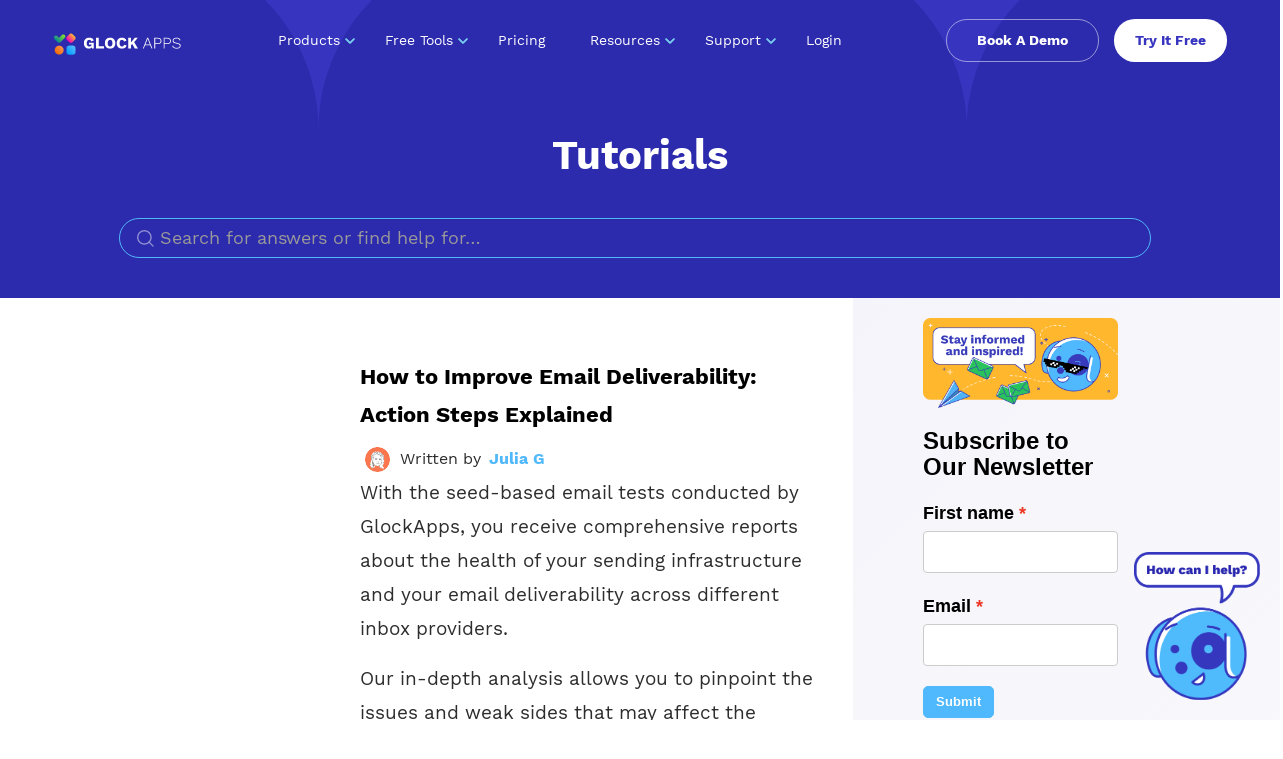

--- FILE ---
content_type: text/html; charset=UTF-8
request_url: https://glockapps.com/tutorials/?_ga=dp652g
body_size: 27655
content:
<!DOCTYPE html>
<!--[if lt IE 7]>  <html class="no-js lt-ie9 lt-ie8 lt-ie7" lang="en-US"> <![endif]-->
<!--[if IE 7]>     <html class="no-js lt-ie9 lt-ie8" lang="en-US"> <![endif]-->
<!--[if IE 8]>     <html class="no-js lt-ie9" lang="en-US"> <![endif]-->
<!--[if gt IE 8]><!-->
<html class="no-js" lang="en-US">
<!--<![endif]-->
<head><meta charset="UTF-8"><script>if(navigator.userAgent.match(/MSIE|Internet Explorer/i)||navigator.userAgent.match(/Trident\/7\..*?rv:11/i)){var href=document.location.href;if(!href.match(/[?&]nowprocket/)){if(href.indexOf("?")==-1){if(href.indexOf("#")==-1){document.location.href=href+"?nowprocket=1"}else{document.location.href=href.replace("#","?nowprocket=1#")}}else{if(href.indexOf("#")==-1){document.location.href=href+"&nowprocket=1"}else{document.location.href=href.replace("#","&nowprocket=1#")}}}}</script><script>class RocketLazyLoadScripts{constructor(e){this.triggerEvents=e,this.eventOptions={passive:!0},this.userEventListener=this.triggerListener.bind(this),this.delayedScripts={normal:[],async:[],defer:[]},this.allJQueries=[]}_addUserInteractionListener(e){this.triggerEvents.forEach((t=>window.addEventListener(t,e.userEventListener,e.eventOptions)))}_removeUserInteractionListener(e){this.triggerEvents.forEach((t=>window.removeEventListener(t,e.userEventListener,e.eventOptions)))}triggerListener(){this._removeUserInteractionListener(this),"loading"===document.readyState?document.addEventListener("DOMContentLoaded",this._loadEverythingNow.bind(this)):this._loadEverythingNow()}async _loadEverythingNow(){this._delayEventListeners(),this._delayJQueryReady(this),this._handleDocumentWrite(),this._registerAllDelayedScripts(),this._preloadAllScripts(),await this._loadScriptsFromList(this.delayedScripts.normal),await this._loadScriptsFromList(this.delayedScripts.defer),await this._loadScriptsFromList(this.delayedScripts.async),await this._triggerDOMContentLoaded(),await this._triggerWindowLoad(),window.dispatchEvent(new Event("rocket-allScriptsLoaded"))}_registerAllDelayedScripts(){document.querySelectorAll("script[type=rocketlazyloadscript]").forEach((e=>{e.hasAttribute("src")?e.hasAttribute("async")&&!1!==e.async?this.delayedScripts.async.push(e):e.hasAttribute("defer")&&!1!==e.defer||"module"===e.getAttribute("data-rocket-type")?this.delayedScripts.defer.push(e):this.delayedScripts.normal.push(e):this.delayedScripts.normal.push(e)}))}async _transformScript(e){return await this._requestAnimFrame(),new Promise((t=>{const n=document.createElement("script");let r;[...e.attributes].forEach((e=>{let t=e.nodeName;"type"!==t&&("data-rocket-type"===t&&(t="type",r=e.nodeValue),n.setAttribute(t,e.nodeValue))})),e.hasAttribute("src")?(n.addEventListener("load",t),n.addEventListener("error",t)):(n.text=e.text,t()),e.parentNode.replaceChild(n,e)}))}async _loadScriptsFromList(e){const t=e.shift();return t?(await this._transformScript(t),this._loadScriptsFromList(e)):Promise.resolve()}_preloadAllScripts(){var e=document.createDocumentFragment();[...this.delayedScripts.normal,...this.delayedScripts.defer,...this.delayedScripts.async].forEach((t=>{const n=t.getAttribute("src");if(n){const t=document.createElement("link");t.href=n,t.rel="preload",t.as="script",e.appendChild(t)}})),document.head.appendChild(e)}_delayEventListeners(){let e={};function t(t,n){!function(t){function n(n){return e[t].eventsToRewrite.indexOf(n)>=0?"rocket-"+n:n}e[t]||(e[t]={originalFunctions:{add:t.addEventListener,remove:t.removeEventListener},eventsToRewrite:[]},t.addEventListener=function(){arguments[0]=n(arguments[0]),e[t].originalFunctions.add.apply(t,arguments)},t.removeEventListener=function(){arguments[0]=n(arguments[0]),e[t].originalFunctions.remove.apply(t,arguments)})}(t),e[t].eventsToRewrite.push(n)}function n(e,t){let n=e[t];Object.defineProperty(e,t,{get:()=>n||function(){},set(r){e["rocket"+t]=n=r}})}t(document,"DOMContentLoaded"),t(window,"DOMContentLoaded"),t(window,"load"),t(window,"pageshow"),t(document,"readystatechange"),n(document,"onreadystatechange"),n(window,"onload"),n(window,"onpageshow")}_delayJQueryReady(e){let t=window.jQuery;Object.defineProperty(window,"jQuery",{get:()=>t,set(n){if(n&&n.fn&&!e.allJQueries.includes(n)){n.fn.ready=n.fn.init.prototype.ready=function(t){e.domReadyFired?t.bind(document)(n):document.addEventListener("rocket-DOMContentLoaded",(()=>t.bind(document)(n)))};const t=n.fn.on;n.fn.on=n.fn.init.prototype.on=function(){if(this[0]===window){function e(e){return e.split(" ").map((e=>"load"===e||0===e.indexOf("load.")?"rocket-jquery-load":e)).join(" ")}"string"==typeof arguments[0]||arguments[0]instanceof String?arguments[0]=e(arguments[0]):"object"==typeof arguments[0]&&Object.keys(arguments[0]).forEach((t=>{delete Object.assign(arguments[0],{[e(t)]:arguments[0][t]})[t]}))}return t.apply(this,arguments),this},e.allJQueries.push(n)}t=n}})}async _triggerDOMContentLoaded(){this.domReadyFired=!0,await this._requestAnimFrame(),document.dispatchEvent(new Event("rocket-DOMContentLoaded")),await this._requestAnimFrame(),window.dispatchEvent(new Event("rocket-DOMContentLoaded")),await this._requestAnimFrame(),document.dispatchEvent(new Event("rocket-readystatechange")),await this._requestAnimFrame(),document.rocketonreadystatechange&&document.rocketonreadystatechange()}async _triggerWindowLoad(){await this._requestAnimFrame(),window.dispatchEvent(new Event("rocket-load")),await this._requestAnimFrame(),window.rocketonload&&window.rocketonload(),await this._requestAnimFrame(),this.allJQueries.forEach((e=>e(window).trigger("rocket-jquery-load"))),window.dispatchEvent(new Event("rocket-pageshow")),await this._requestAnimFrame(),window.rocketonpageshow&&window.rocketonpageshow()}_handleDocumentWrite(){const e=new Map;document.write=document.writeln=function(t){const n=document.currentScript,r=document.createRange(),i=n.parentElement;let o=e.get(n);void 0===o&&(o=n.nextSibling,e.set(n,o));const a=document.createDocumentFragment();r.setStart(a,0),a.appendChild(r.createContextualFragment(t)),i.insertBefore(a,o)}}async _requestAnimFrame(){return new Promise((e=>requestAnimationFrame(e)))}static run(){const e=new RocketLazyLoadScripts(["keydown","mousemove","touchmove","touchstart","touchend","wheel"]);e._addUserInteractionListener(e)}}RocketLazyLoadScripts.run();</script>
<!-- Google Tag Manager -->
<script>
window.dataLayer = window.dataLayer || [];
function gtag() {
	dataLayer.push(arguments);
}

if (localStorage.getItem("consentMode") === null) {
	gtag("consent", "default", {
		ad_storage: "denied",
		analytics_storage: "denied",
		personalization_storage: "denied",
		functionality_storage: "denied",
		security_storage: "denied",
	});
} else {
	gtag("consent", "default", JSON.parse(localStorage.getItem("consentMode")));
}
</script>

<script type="rocketlazyloadscript">window.FREE_TEST_DOMAIN = "ft.glockdb.com"; window.UPMON_DOMAIN = "up.glockdb.com"; window.GAPPS_API_DOMAIN = "https://api.glockapps.com"; window.GAPPS_APP_DOMAIN = "https://app.glockapps.com";</script>
<!-- Google Tag Manager -->
<script>(function(w,d,s,l,i){w[l]=w[l]||[];w[l].push({'gtm.start':
new Date().getTime(),event:'gtm.js'});var f=d.getElementsByTagName(s)[0],
j=d.createElement(s),dl=l!='dataLayer'?'&l='+l:'';j.async=true;j.src=
'https://www.googletagmanager.com/gtm.js?id='+i+dl;f.parentNode.insertBefore(j,f);
})(window,document,'script','dataLayer','GTM-KGCF8S9');</script>

<link rel="stylesheet" href="https://gccp.tools.glockapps.com/gccp.css" />
<script type="rocketlazyloadscript" src="https://gccp.tools.glockapps.com/gccp-init.js" defer></script>
<script type="rocketlazyloadscript" src="https://gccp.tools.glockapps.com/gccp.js" defer></script>


<!-- End Google Tag Manager -->
  <meta http-equiv="X-UA-Compatible" content="IE=edge">
  <link rel="profile" href="http://gmpg.org/xfn/11">
  <link rel="pingback" href="/xmlrpc.php">
  
  <style>
    @font-face {
      font-display: swap;
      font-family: "Work Sans";
      font-style: normal;
      font-weight: 400;
      src: local(""),
        url("https://cdn.glockapps.com/wp-content/themes/glock-apps-theme/fonts/moving-from-google-fonts/work-sans-v8-latin-regular.woff2") format("woff2"),
        /* Chrome 26+, Opera 23+, Firefox 39+ */
        url("https://cdn.glockapps.com/wp-content/themes/glock-apps-theme/fonts/moving-from-google-fonts/work-sans-v8-latin-regular.woff") format("woff");
      /* Chrome 6+, Firefox 3.6+, IE 9+, Safari 5.1+ */
    }
    @font-face {
      font-display: swap;
      font-family: "Work Sans";
      font-style: normal;
      font-weight: 500;
      src: local(""),
        url("https://cdn.glockapps.com/wp-content/themes/glock-apps-theme/fonts/moving-from-google-fonts/work-sans-v8-latin-500.woff2") format("woff2"),
        /* Chrome 26+, Opera 23+, Firefox 39+ */
        url("https://cdn.glockapps.com/wp-content/themes/glock-apps-theme/fonts/moving-from-google-fonts/work-sans-v8-latin-500.woff") format("woff");
      /* Chrome 6+, Firefox 3.6+, IE 9+, Safari 5.1+ */
    }
    @font-face {
      font-display: swap;
      font-family: "Work Sans";
      font-style: normal;
      font-weight: 700;
      src: local(""),
        url("https://cdn.glockapps.com/wp-content/themes/glock-apps-theme/fonts/moving-from-google-fonts/work-sans-v8-latin-700.woff2") format("woff2"),
        /* Chrome 26+, Opera 23+, Firefox 39+ */
        url("https://cdn.glockapps.com/wp-content/themes/glock-apps-theme/fonts/moving-from-google-fonts/work-sans-v8-latin-700.woff") format("woff");
      /* Chrome 6+, Firefox 3.6+, IE 9+, Safari 5.1+ */
    }
  </style>
  <meta name="viewport" content="width=device-width, initial-scale=1.0">
    <!-- START getDeviceType -->
  <script type="rocketlazyloadscript">
    // I copied it from stack overflow
    window.getDeviceType = function() {
      let isMobile = false;
      (function(a) {
        if (/(android|bb\d+|meego).+mobile|avantgo|bada\/|blackberry|blazer|compal|elaine|fennec|hiptop|iemobile|ip(hone|od)|iris|kindle|lge |maemo|midp|mmp|mobile.+firefox|netfront|opera m(ob|in)i|palm( os)?|phone|p(ixi|re)\/|plucker|pocket|psp|series(4|6)0|symbian|treo|up\.(browser|link)|vodafone|wap|windows ce|xda|xiino/i.test(a) || /1207|6310|6590|3gso|4thp|50[1-6]i|770s|802s|a wa|abac|ac(er|oo|s\-)|ai(ko|rn)|al(av|ca|co)|amoi|an(ex|ny|yw)|aptu|ar(ch|go)|as(te|us)|attw|au(di|\-m|r |s )|avan|be(ck|ll|nq)|bi(lb|rd)|bl(ac|az)|br(e|v)w|bumb|bw\-(n|u)|c55\/|capi|ccwa|cdm\-|cell|chtm|cldc|cmd\-|co(mp|nd)|craw|da(it|ll|ng)|dbte|dc\-s|devi|dica|dmob|do(c|p)o|ds(12|\-d)|el(49|ai)|em(l2|ul)|er(ic|k0)|esl8|ez([4-7]0|os|wa|ze)|fetc|fly(\-|_)|g1 u|g560|gene|gf\-5|g\-mo|go(\.w|od)|gr(ad|un)|haie|hcit|hd\-(m|p|t)|hei\-|hi(pt|ta)|hp( i|ip)|hs\-c|ht(c(\-| |_|a|g|p|s|t)|tp)|hu(aw|tc)|i\-(20|go|ma)|i230|iac( |\-|\/)|ibro|idea|ig01|ikom|im1k|inno|ipaq|iris|ja(t|v)a|jbro|jemu|jigs|kddi|keji|kgt( |\/)|klon|kpt |kwc\-|kyo(c|k)|le(no|xi)|lg( g|\/(k|l|u)|50|54|\-[a-w])|libw|lynx|m1\-w|m3ga|m50\/|ma(te|ui|xo)|mc(01|21|ca)|m\-cr|me(rc|ri)|mi(o8|oa|ts)|mmef|mo(01|02|bi|de|do|t(\-| |o|v)|zz)|mt(50|p1|v )|mwbp|mywa|n10[0-2]|n20[2-3]|n30(0|2)|n50(0|2|5)|n7(0(0|1)|10)|ne((c|m)\-|on|tf|wf|wg|wt)|nok(6|i)|nzph|o2im|op(ti|wv)|oran|owg1|p800|pan(a|d|t)|pdxg|pg(13|\-([1-8]|c))|phil|pire|pl(ay|uc)|pn\-2|po(ck|rt|se)|prox|psio|pt\-g|qa\-a|qc(07|12|21|32|60|\-[2-7]|i\-)|qtek|r380|r600|raks|rim9|ro(ve|zo)|s55\/|sa(ge|ma|mm|ms|ny|va)|sc(01|h\-|oo|p\-)|sdk\/|se(c(\-|0|1)|47|mc|nd|ri)|sgh\-|shar|sie(\-|m)|sk\-0|sl(45|id)|sm(al|ar|b3|it|t5)|so(ft|ny)|sp(01|h\-|v\-|v )|sy(01|mb)|t2(18|50)|t6(00|10|18)|ta(gt|lk)|tcl\-|tdg\-|tel(i|m)|tim\-|t\-mo|to(pl|sh)|ts(70|m\-|m3|m5)|tx\-9|up(\.b|g1|si)|utst|v400|v750|veri|vi(rg|te)|vk(40|5[0-3]|\-v)|vm40|voda|vulc|vx(52|53|60|61|70|80|81|83|85|98)|w3c(\-| )|webc|whit|wi(g |nc|nw)|wmlb|wonu|x700|yas\-|your|zeto|zte\-/i.test(a.substr(0, 4))) isMobile = true;
      })(navigator.userAgent || navigator.vendor || window.opera);
      return isMobile ? 'Mobile' : 'Desktop';
    };
  </script>
  <!-- END getDeviceType -->
  <!-- START Pixel Code from https://www.pixlet.org/ for domain 'https://glockapps.com' -->
        <script type="rocketlazyloadscript">
    // set correct values into localStorage
    const initPermanentValue = (key, value) => {
      const areThisValueSavedInLocalStorage = !!localStorage.getItem(key);
      if (!areThisValueSavedInLocalStorage) {
        localStorage.setItem(key, value);
      }
    }
    initPermanentValue('pxl_user_network_id', `organic`);
    initPermanentValue('pxl_gc_client_id', ``);
    initPermanentValue('pxl_referer', `https://glockapps.com/blog/7-reasons-for-your-emails-not-being-delivered-and-how-to-fix/`);
  </script>
  <script type="rocketlazyloadscript">
    const initGclidValue = () => {
      const isGclid = !!``;
      if (isGclid && !localStorage.getItem('pxl_gc_client_id')) {
        localStorage.setItem(isGclid);
      }
    }
    initGclidValue();
  </script>
  <script type="rocketlazyloadscript">
    // set pixlet ndi into search href of links
    const updateHrefLinks = () => {
      const NID = localStorage.getItem('pxl_user_network_id');
      const DEVICE_TYPE = getDeviceType();
      const REFERER = localStorage.getItem('pxl_referer');
      const CLIEN_ID = localStorage.getItem('pxl_gc_client_id');
      const links = document.querySelectorAll('a');
      links.forEach(link => {
        if (link.href.includes('app.glockapps.com/signup') || link.href.includes('app.glockapps.com/login')) {
          const linkType = (link.href.includes('/login')) ? 'login' : 'signup'
          const haveLinkParams = link.href.includes('?');
          const prevParams = haveLinkParams ? link.href.slice(link.href.indexOf('?')) : '';
          let newParams = '';
          if (!link.href.includes('nid=')) {
            newParams += `nid=${NID}`;
          }
          if (!link.href.includes('deviceType=')) {
            newParams += `&deviceType=${DEVICE_TYPE}`;
          }
          if (!link.href.includes('referrer=')) {
            newParams += `&referrer=${REFERER}`;
          }
          if (!link.href.includes('gclid=') && CLIEN_ID) {
            newParams += `&gclid=${CLIEN_ID}`;
          }
          const params = (haveLinkParams ? prevParams + '&' : '?') + newParams;
          if (newParams) {
            link.href = `https://app.glockapps.com/${linkType}${params}`;
          }
        }
      })
    }
    window.addEventListener('load', updateHrefLinks);
  </script>
  <!-- <script type="rocketlazyloadscript" async src="https://www.pixlet.org/pixel/2tpM0xTaczyDz5Jy" data-custom-parameters='{"nid": "organic"}'></script> -->
  <!-- END Pixel Code -->
  <!-- START visitorId code -->
  <script>
    window.visitorId = 'unknown';
    function initFingerprintJS() {
      FingerprintJS.load()
        .then(fp => fp.get())
        .then(result => {
          window.visitorId = result.visitorId
        });
    }
  </script>
  <script>
    window.gapps_logo = "https://glockapps.com/wp-content/themes/glock-apps-theme/ani/logo.json";
    window.gapps_logo_black = "https://glockapps.com/wp-content/themes/glock-apps-theme/ani/logo-black.json";
  </script>
  <script async src="https://cdn.glockapps.com/wp-content/themes/glock-apps-theme/js/vendor/fingerprint.js" onload="initFingerprintJS()"></script>
  <!-- END visitorId code -->
  <!--wordpress head-->
  <!-- fonts inserting START -->
  <!-- <script>
    window.addEventListener('load', () => {
      const link = document.createElement('link');
      link.rel = 'stylesheet';
      link.href = `https://glockapps.com/wp-content/themes/glock-apps-theme/fonts/moving-from-google-fonts/400-500-700-only.css`;
      document.head.appendChild(link);
    })
  </script> -->
  <!-- fonts inserting END -->
  <meta name='robots' content='index, follow, max-image-preview:large, max-snippet:-1, max-video-preview:-1' />

	<!-- This site is optimized with the Yoast SEO Premium plugin v22.1 (Yoast SEO v22.8) - https://yoast.com/wordpress/plugins/seo/ -->
	<title>Email Marketing Tutorials | GlockApps</title>
	<meta name="description" content="These are all of the posts from the area of our site. %" />
	<link rel="canonical" href="https://glockapps.com/tutorials/" />
	<link rel="next" href="https://glockapps.com/tutorials/page/2/" />
	<meta property="og:locale" content="en_US" />
	<meta property="og:type" content="article" />
	<meta property="og:title" content="Tutorials Archives - GlockApps" />
	<meta property="og:description" content="These are all of the posts from the area of our site. %" />
	<meta property="og:url" content="https://glockapps.com/tutorials/" />
	<meta property="og:site_name" content="GlockApps" />
	<meta property="og:image" content="https://cdn.glockapps.com/wp-content/uploads/2020/04/Favicon.png" />
	<meta property="og:image:width" content="1080" />
	<meta property="og:image:height" content="1080" />
	<meta property="og:image:type" content="image/png" />
	<meta name="twitter:card" content="summary_large_image" />
	<meta name="twitter:title" content="Tutorials Categorized Posts" />
	<meta name="twitter:description" content="These are all of the posts from the Tutorials area of our site." />
	<meta name="twitter:site" content="@glocksoft" />
	<script type="application/ld+json" class="yoast-schema-graph">{"@context":"https://schema.org","@graph":[{"@type":"CollectionPage","@id":"https://glockapps.com/tutorials/","url":"https://glockapps.com/tutorials/","name":"Email Marketing Tutorials | GlockApps","isPartOf":{"@id":"https://glockapps.com/#website"},"primaryImageOfPage":{"@id":"https://glockapps.com/tutorials/#primaryimage"},"image":{"@id":"https://glockapps.com/tutorials/#primaryimage"},"thumbnailUrl":"https://glockapps.com/wp-content/uploads/2025/07/Action-Steps-Explained.png","description":"These are all of the posts from the area of our site. %","breadcrumb":{"@id":"https://glockapps.com/tutorials/#breadcrumb"},"inLanguage":"en-US"},{"@type":"ImageObject","inLanguage":"en-US","@id":"https://glockapps.com/tutorials/#primaryimage","url":"https://glockapps.com/wp-content/uploads/2025/07/Action-Steps-Explained.png","contentUrl":"https://glockapps.com/wp-content/uploads/2025/07/Action-Steps-Explained.png","width":2560,"height":1440,"caption":"Action Steps Explained"},{"@type":"BreadcrumbList","@id":"https://glockapps.com/tutorials/#breadcrumb","itemListElement":[{"@type":"ListItem","position":1,"name":"Home","item":"https://glockapps.com/"},{"@type":"ListItem","position":2,"name":"Tutorials"}]},{"@type":"WebSite","@id":"https://glockapps.com/#website","url":"https://glockapps.com/","name":"GlockApps","description":"Your expert on email deliverability","publisher":{"@id":"https://glockapps.com/#organization"},"potentialAction":[{"@type":"SearchAction","target":{"@type":"EntryPoint","urlTemplate":"https://glockapps.com/?s={search_term_string}"},"query-input":"required name=search_term_string"}],"inLanguage":"en-US"},{"@type":"Organization","@id":"https://glockapps.com/#organization","name":"GLOCKSOFT","url":"https://glockapps.com/","logo":{"@type":"ImageObject","inLanguage":"en-US","@id":"https://glockapps.com/#/schema/logo/image/","url":"https://glockapps.com/wp-content/uploads/2023/10/glock-logo-1200.png","contentUrl":"https://glockapps.com/wp-content/uploads/2023/10/glock-logo-1200.png","width":1200,"height":1200,"caption":"GLOCKSOFT"},"image":{"@id":"https://glockapps.com/#/schema/logo/image/"},"sameAs":["https://www.facebook.com/GlockApps/","https://x.com/glocksoft","http://www.linkedin.com/company/g-lock-software"]}]}</script>
	<!-- / Yoast SEO Premium plugin. -->


<link rel='dns-prefetch' href='//static.addtoany.com' />
<link rel='dns-prefetch' href='//unpkg.com' />
<link rel='dns-prefetch' href='//ajax.googleapis.com' />
<link rel='dns-prefetch' href='//www.google-analytics.com' />
<link rel='dns-prefetch' href='//cdn.glockapps.com' />

<link href='https://cdn.glockapps.com' rel='preconnect' />
<link rel="alternate" type="application/rss+xml" title="GlockApps &raquo; Feed" href="https://glockapps.com/feed/" />
<link rel="alternate" type="application/rss+xml" title="GlockApps &raquo; Comments Feed" href="https://glockapps.com/comments/feed/" />
<link rel="alternate" type="application/rss+xml" title="GlockApps &raquo; Tutorials Category Feed" href="https://glockapps.com/tutorials/feed/" />
<style id='wp-emoji-styles-inline-css' type='text/css'>

	img.wp-smiley, img.emoji {
		display: inline !important;
		border: none !important;
		box-shadow: none !important;
		height: 1em !important;
		width: 1em !important;
		margin: 0 0.07em !important;
		vertical-align: -0.1em !important;
		background: none !important;
		padding: 0 !important;
	}
</style>
<link rel='stylesheet' id='wp-block-library-css' href='https://cdn.glockapps.com/wp-includes/css/dist/block-library/style.min.css?ver=6.5.7' type='text/css' media='all' crossorigin='anonymous' />
<style id='wp-block-library-theme-inline-css' type='text/css'>
.wp-block-audio figcaption{color:#555;font-size:13px;text-align:center}.is-dark-theme .wp-block-audio figcaption{color:#ffffffa6}.wp-block-audio{margin:0 0 1em}.wp-block-code{border:1px solid #ccc;border-radius:4px;font-family:Menlo,Consolas,monaco,monospace;padding:.8em 1em}.wp-block-embed figcaption{color:#555;font-size:13px;text-align:center}.is-dark-theme .wp-block-embed figcaption{color:#ffffffa6}.wp-block-embed{margin:0 0 1em}.blocks-gallery-caption{color:#555;font-size:13px;text-align:center}.is-dark-theme .blocks-gallery-caption{color:#ffffffa6}.wp-block-image figcaption{color:#555;font-size:13px;text-align:center}.is-dark-theme .wp-block-image figcaption{color:#ffffffa6}.wp-block-image{margin:0 0 1em}.wp-block-pullquote{border-bottom:4px solid;border-top:4px solid;color:currentColor;margin-bottom:1.75em}.wp-block-pullquote cite,.wp-block-pullquote footer,.wp-block-pullquote__citation{color:currentColor;font-size:.8125em;font-style:normal;text-transform:uppercase}.wp-block-quote{border-left:.25em solid;margin:0 0 1.75em;padding-left:1em}.wp-block-quote cite,.wp-block-quote footer{color:currentColor;font-size:.8125em;font-style:normal;position:relative}.wp-block-quote.has-text-align-right{border-left:none;border-right:.25em solid;padding-left:0;padding-right:1em}.wp-block-quote.has-text-align-center{border:none;padding-left:0}.wp-block-quote.is-large,.wp-block-quote.is-style-large,.wp-block-quote.is-style-plain{border:none}.wp-block-search .wp-block-search__label{font-weight:700}.wp-block-search__button{border:1px solid #ccc;padding:.375em .625em}:where(.wp-block-group.has-background){padding:1.25em 2.375em}.wp-block-separator.has-css-opacity{opacity:.4}.wp-block-separator{border:none;border-bottom:2px solid;margin-left:auto;margin-right:auto}.wp-block-separator.has-alpha-channel-opacity{opacity:1}.wp-block-separator:not(.is-style-wide):not(.is-style-dots){width:100px}.wp-block-separator.has-background:not(.is-style-dots){border-bottom:none;height:1px}.wp-block-separator.has-background:not(.is-style-wide):not(.is-style-dots){height:2px}.wp-block-table{margin:0 0 1em}.wp-block-table td,.wp-block-table th{word-break:normal}.wp-block-table figcaption{color:#555;font-size:13px;text-align:center}.is-dark-theme .wp-block-table figcaption{color:#ffffffa6}.wp-block-video figcaption{color:#555;font-size:13px;text-align:center}.is-dark-theme .wp-block-video figcaption{color:#ffffffa6}.wp-block-video{margin:0 0 1em}.wp-block-template-part.has-background{margin-bottom:0;margin-top:0;padding:1.25em 2.375em}
</style>
<style id='cb-carousel-style-inline-css' type='text/css'>
.wp-block-cb-carousel .slick-slide{overflow:hidden;padding-left:7.5px;padding-right:7.5px}.wp-block-cb-carousel .slick-dots li button:not(:hover):not(:active),.wp-block-cb-carousel .slick-next:not(:hover):not(:active),.wp-block-cb-carousel .slick-prev:not(:hover):not(:active){background-color:transparent}.wp-block-cb-carousel .slick-next:before,.wp-block-cb-carousel .slick-prev:before{color:#000}.wp-block-cb-carousel.alignfull .slick-next,.wp-block-cb-carousel.alignfull .slick-prev{z-index:1}.wp-block-cb-carousel.alignfull .slick-prev{left:25px}.wp-block-cb-carousel.alignfull .slick-next{right:25px}.wp-block-cb-carousel .wp-block-cover,.wp-block-cb-carousel .wp-block-image{margin-bottom:0}.wp-block-cb-carousel .wp-block-cover.aligncenter,.wp-block-cb-carousel .wp-block-image.aligncenter{margin-left:auto!important;margin-right:auto!important}.is-layout-flex .wp-block-cb-carousel{width:100%}

</style>
<style id='classic-theme-styles-inline-css' type='text/css'>
/*! This file is auto-generated */
.wp-block-button__link{color:#fff;background-color:#32373c;border-radius:9999px;box-shadow:none;text-decoration:none;padding:calc(.667em + 2px) calc(1.333em + 2px);font-size:1.125em}.wp-block-file__button{background:#32373c;color:#fff;text-decoration:none}
</style>
<style id='global-styles-inline-css' type='text/css'>
body{--wp--preset--color--black: #000000;--wp--preset--color--cyan-bluish-gray: #abb8c3;--wp--preset--color--white: #ffffff;--wp--preset--color--pale-pink: #f78da7;--wp--preset--color--vivid-red: #cf2e2e;--wp--preset--color--luminous-vivid-orange: #ff6900;--wp--preset--color--luminous-vivid-amber: #fcb900;--wp--preset--color--light-green-cyan: #7bdcb5;--wp--preset--color--vivid-green-cyan: #00d084;--wp--preset--color--pale-cyan-blue: #8ed1fc;--wp--preset--color--vivid-cyan-blue: #0693e3;--wp--preset--color--vivid-purple: #9b51e0;--wp--preset--gradient--vivid-cyan-blue-to-vivid-purple: linear-gradient(135deg,rgba(6,147,227,1) 0%,rgb(155,81,224) 100%);--wp--preset--gradient--light-green-cyan-to-vivid-green-cyan: linear-gradient(135deg,rgb(122,220,180) 0%,rgb(0,208,130) 100%);--wp--preset--gradient--luminous-vivid-amber-to-luminous-vivid-orange: linear-gradient(135deg,rgba(252,185,0,1) 0%,rgba(255,105,0,1) 100%);--wp--preset--gradient--luminous-vivid-orange-to-vivid-red: linear-gradient(135deg,rgba(255,105,0,1) 0%,rgb(207,46,46) 100%);--wp--preset--gradient--very-light-gray-to-cyan-bluish-gray: linear-gradient(135deg,rgb(238,238,238) 0%,rgb(169,184,195) 100%);--wp--preset--gradient--cool-to-warm-spectrum: linear-gradient(135deg,rgb(74,234,220) 0%,rgb(151,120,209) 20%,rgb(207,42,186) 40%,rgb(238,44,130) 60%,rgb(251,105,98) 80%,rgb(254,248,76) 100%);--wp--preset--gradient--blush-light-purple: linear-gradient(135deg,rgb(255,206,236) 0%,rgb(152,150,240) 100%);--wp--preset--gradient--blush-bordeaux: linear-gradient(135deg,rgb(254,205,165) 0%,rgb(254,45,45) 50%,rgb(107,0,62) 100%);--wp--preset--gradient--luminous-dusk: linear-gradient(135deg,rgb(255,203,112) 0%,rgb(199,81,192) 50%,rgb(65,88,208) 100%);--wp--preset--gradient--pale-ocean: linear-gradient(135deg,rgb(255,245,203) 0%,rgb(182,227,212) 50%,rgb(51,167,181) 100%);--wp--preset--gradient--electric-grass: linear-gradient(135deg,rgb(202,248,128) 0%,rgb(113,206,126) 100%);--wp--preset--gradient--midnight: linear-gradient(135deg,rgb(2,3,129) 0%,rgb(40,116,252) 100%);--wp--preset--font-size--small: 13px;--wp--preset--font-size--medium: 20px;--wp--preset--font-size--large: 36px;--wp--preset--font-size--x-large: 42px;--wp--preset--spacing--20: 0.44rem;--wp--preset--spacing--30: 0.67rem;--wp--preset--spacing--40: 1rem;--wp--preset--spacing--50: 1.5rem;--wp--preset--spacing--60: 2.25rem;--wp--preset--spacing--70: 3.38rem;--wp--preset--spacing--80: 5.06rem;--wp--preset--shadow--natural: 6px 6px 9px rgba(0, 0, 0, 0.2);--wp--preset--shadow--deep: 12px 12px 50px rgba(0, 0, 0, 0.4);--wp--preset--shadow--sharp: 6px 6px 0px rgba(0, 0, 0, 0.2);--wp--preset--shadow--outlined: 6px 6px 0px -3px rgba(255, 255, 255, 1), 6px 6px rgba(0, 0, 0, 1);--wp--preset--shadow--crisp: 6px 6px 0px rgba(0, 0, 0, 1);}:where(.is-layout-flex){gap: 0.5em;}:where(.is-layout-grid){gap: 0.5em;}body .is-layout-flex{display: flex;}body .is-layout-flex{flex-wrap: wrap;align-items: center;}body .is-layout-flex > *{margin: 0;}body .is-layout-grid{display: grid;}body .is-layout-grid > *{margin: 0;}:where(.wp-block-columns.is-layout-flex){gap: 2em;}:where(.wp-block-columns.is-layout-grid){gap: 2em;}:where(.wp-block-post-template.is-layout-flex){gap: 1.25em;}:where(.wp-block-post-template.is-layout-grid){gap: 1.25em;}.has-black-color{color: var(--wp--preset--color--black) !important;}.has-cyan-bluish-gray-color{color: var(--wp--preset--color--cyan-bluish-gray) !important;}.has-white-color{color: var(--wp--preset--color--white) !important;}.has-pale-pink-color{color: var(--wp--preset--color--pale-pink) !important;}.has-vivid-red-color{color: var(--wp--preset--color--vivid-red) !important;}.has-luminous-vivid-orange-color{color: var(--wp--preset--color--luminous-vivid-orange) !important;}.has-luminous-vivid-amber-color{color: var(--wp--preset--color--luminous-vivid-amber) !important;}.has-light-green-cyan-color{color: var(--wp--preset--color--light-green-cyan) !important;}.has-vivid-green-cyan-color{color: var(--wp--preset--color--vivid-green-cyan) !important;}.has-pale-cyan-blue-color{color: var(--wp--preset--color--pale-cyan-blue) !important;}.has-vivid-cyan-blue-color{color: var(--wp--preset--color--vivid-cyan-blue) !important;}.has-vivid-purple-color{color: var(--wp--preset--color--vivid-purple) !important;}.has-black-background-color{background-color: var(--wp--preset--color--black) !important;}.has-cyan-bluish-gray-background-color{background-color: var(--wp--preset--color--cyan-bluish-gray) !important;}.has-white-background-color{background-color: var(--wp--preset--color--white) !important;}.has-pale-pink-background-color{background-color: var(--wp--preset--color--pale-pink) !important;}.has-vivid-red-background-color{background-color: var(--wp--preset--color--vivid-red) !important;}.has-luminous-vivid-orange-background-color{background-color: var(--wp--preset--color--luminous-vivid-orange) !important;}.has-luminous-vivid-amber-background-color{background-color: var(--wp--preset--color--luminous-vivid-amber) !important;}.has-light-green-cyan-background-color{background-color: var(--wp--preset--color--light-green-cyan) !important;}.has-vivid-green-cyan-background-color{background-color: var(--wp--preset--color--vivid-green-cyan) !important;}.has-pale-cyan-blue-background-color{background-color: var(--wp--preset--color--pale-cyan-blue) !important;}.has-vivid-cyan-blue-background-color{background-color: var(--wp--preset--color--vivid-cyan-blue) !important;}.has-vivid-purple-background-color{background-color: var(--wp--preset--color--vivid-purple) !important;}.has-black-border-color{border-color: var(--wp--preset--color--black) !important;}.has-cyan-bluish-gray-border-color{border-color: var(--wp--preset--color--cyan-bluish-gray) !important;}.has-white-border-color{border-color: var(--wp--preset--color--white) !important;}.has-pale-pink-border-color{border-color: var(--wp--preset--color--pale-pink) !important;}.has-vivid-red-border-color{border-color: var(--wp--preset--color--vivid-red) !important;}.has-luminous-vivid-orange-border-color{border-color: var(--wp--preset--color--luminous-vivid-orange) !important;}.has-luminous-vivid-amber-border-color{border-color: var(--wp--preset--color--luminous-vivid-amber) !important;}.has-light-green-cyan-border-color{border-color: var(--wp--preset--color--light-green-cyan) !important;}.has-vivid-green-cyan-border-color{border-color: var(--wp--preset--color--vivid-green-cyan) !important;}.has-pale-cyan-blue-border-color{border-color: var(--wp--preset--color--pale-cyan-blue) !important;}.has-vivid-cyan-blue-border-color{border-color: var(--wp--preset--color--vivid-cyan-blue) !important;}.has-vivid-purple-border-color{border-color: var(--wp--preset--color--vivid-purple) !important;}.has-vivid-cyan-blue-to-vivid-purple-gradient-background{background: var(--wp--preset--gradient--vivid-cyan-blue-to-vivid-purple) !important;}.has-light-green-cyan-to-vivid-green-cyan-gradient-background{background: var(--wp--preset--gradient--light-green-cyan-to-vivid-green-cyan) !important;}.has-luminous-vivid-amber-to-luminous-vivid-orange-gradient-background{background: var(--wp--preset--gradient--luminous-vivid-amber-to-luminous-vivid-orange) !important;}.has-luminous-vivid-orange-to-vivid-red-gradient-background{background: var(--wp--preset--gradient--luminous-vivid-orange-to-vivid-red) !important;}.has-very-light-gray-to-cyan-bluish-gray-gradient-background{background: var(--wp--preset--gradient--very-light-gray-to-cyan-bluish-gray) !important;}.has-cool-to-warm-spectrum-gradient-background{background: var(--wp--preset--gradient--cool-to-warm-spectrum) !important;}.has-blush-light-purple-gradient-background{background: var(--wp--preset--gradient--blush-light-purple) !important;}.has-blush-bordeaux-gradient-background{background: var(--wp--preset--gradient--blush-bordeaux) !important;}.has-luminous-dusk-gradient-background{background: var(--wp--preset--gradient--luminous-dusk) !important;}.has-pale-ocean-gradient-background{background: var(--wp--preset--gradient--pale-ocean) !important;}.has-electric-grass-gradient-background{background: var(--wp--preset--gradient--electric-grass) !important;}.has-midnight-gradient-background{background: var(--wp--preset--gradient--midnight) !important;}.has-small-font-size{font-size: var(--wp--preset--font-size--small) !important;}.has-medium-font-size{font-size: var(--wp--preset--font-size--medium) !important;}.has-large-font-size{font-size: var(--wp--preset--font-size--large) !important;}.has-x-large-font-size{font-size: var(--wp--preset--font-size--x-large) !important;}
.wp-block-navigation a:where(:not(.wp-element-button)){color: inherit;}
:where(.wp-block-post-template.is-layout-flex){gap: 1.25em;}:where(.wp-block-post-template.is-layout-grid){gap: 1.25em;}
:where(.wp-block-columns.is-layout-flex){gap: 2em;}:where(.wp-block-columns.is-layout-grid){gap: 2em;}
.wp-block-pullquote{font-size: 1.5em;line-height: 1.6;}
</style>
<link rel='stylesheet' id='YSFA-css' href='https://cdn.glockapps.com/wp-content/plugins/faq-schema-block-to-accordion/assets/css/style.min.css?ver=1.0.5' type='text/css' media='all' crossorigin='anonymous' />
<link rel='stylesheet' id='simply-gallery-block-frontend-css' href='https://cdn.glockapps.com/wp-content/plugins/simply-gallery-block/blocks/pgc_sgb.min.style.css?ver=3.2.2.1' type='text/css' media='all' crossorigin='anonymous' />
<link rel='stylesheet' id='pgc-simply-gallery-plugin-lightbox-style-css' href='https://cdn.glockapps.com/wp-content/plugins/simply-gallery-block/plugins/pgc_sgb_lightbox.min.style.css?ver=3.2.2.1' type='text/css' media='all' crossorigin='anonymous' />
<link rel='stylesheet' id='lightslider-style-css' href='https://cdn.glockapps.com/wp-content/themes/glock-apps-theme/css/lightslider.min.css?ver=6.5.7' type='text/css' media='all' crossorigin='anonymous' />
<link rel='stylesheet' id='header-css' href='https://cdn.glockapps.com/wp-content/themes/glock-apps-theme/css/bootstrap-short.css?ver=6.5.7' type='text/css' media='all' crossorigin='anonymous' />
<link rel='stylesheet' id='custom-css' href='https://cdn.glockapps.com/wp-content/themes/glock-apps-theme/css/custom.v2.css?ver=3.0.40' type='text/css' media='all' crossorigin='anonymous' />
<link rel='stylesheet' id='bootstrap-basic-style-css' href='https://cdn.glockapps.com/wp-content/themes/glock-apps-theme/style.css?ver=1.1.3' type='text/css' media='all' crossorigin='anonymous' />
<link rel='stylesheet' id='tailwind-css' href='https://cdn.glockapps.com/wp-content/themes/glock-apps-theme/css/tailwind.css?ver=6.5.7' type='text/css' media='all' crossorigin='anonymous' />
<link rel='stylesheet' id='addtoany-css' href='https://cdn.glockapps.com/wp-content/plugins/add-to-any/addtoany.min.css?ver=1.16' type='text/css' media='all' crossorigin='anonymous' />
<script type="text/javascript" id="addtoany-core-js-before">
/* <![CDATA[ */
window.a2a_config=window.a2a_config||{};a2a_config.callbacks=[];a2a_config.overlays=[];a2a_config.templates={};
/* ]]> */
</script>
<script type="rocketlazyloadscript" data-rocket-type="text/javascript" async src="https://static.addtoany.com/menu/page.js" id="addtoany-core-js"></script>
<script type="text/javascript" src="https://cdn.glockapps.com/wp-content/themes/glock-apps-theme/js/jquery-3.3.1.min.js?ver=3.3.1" id="jquery-js"></script>
<script type="text/javascript" async src="https://cdn.glockapps.com/wp-content/plugins/add-to-any/addtoany.min.js?ver=1.1" id="addtoany-jquery-js"></script>
<script data-minify="1" type="text/javascript" src="https://cdn.glockapps.com/wp-content/cache/min/1/@lottiefiles/lottie-player@0.4.0/dist/lottie-player.js?ver=1768297640" id="lottie-player-js" defer></script>
<link rel="https://api.w.org/" href="https://glockapps.com/wp-json/" /><link rel="alternate" type="application/json" href="https://glockapps.com/wp-json/wp/v2/categories/14" /><link rel="EditURI" type="application/rsd+xml" title="RSD" href="https://glockapps.com/xmlrpc.php?rsd" />
<meta name="generator" content="WordPress 6.5.7" />
<noscript><style>.simply-gallery-amp{ display: block !important; }</style></noscript><noscript><style>.sgb-preloader{ display: none !important; }</style></noscript><script type="rocketlazyloadscript" data-rocket-type="text/javascript" src="//glockapps.com/?wordfence_syncAttackData=1768298969.5756" async></script>
<link rel="preload" as="font" href="https://cdn.glockapps.com/wp-content/themes/glock-apps-theme/fonts/moving-from-google-fonts/work-sans-v8-latin-regular.woff2" crossorigin>
<link rel="preload" as="font" href="https://cdn.glockapps.com/wp-content/themes/glock-apps-theme/fonts/moving-from-google-fonts/work-sans-v8-latin-500.woff2" crossorigin>
<link rel="preload" as="font" href="https://cdn.glockapps.com/wp-content/themes/glock-apps-theme/fonts/moving-from-google-fonts/work-sans-v8-latin-700.woff2" crossorigin>
<!-- BEGIN Clicky Analytics v2.2.3 Tracking - https://deconf.com/clicky-analytics-dashboard-wordpress/ -->
<script type="rocketlazyloadscript" data-rocket-type="text/javascript">
  var clicky_custom = clicky_custom || {};
  clicky_custom.outbound_pattern = ['/go/','/out/'];
</script>

<script data-minify="1" async src="https://cdn.glockapps.com/wp-content/cache/min/1/101450523.js?ver=1768297640"></script>

<!-- END Clicky Analytics v2.2.3 Tracking - https://deconf.com/clicky-analytics-dashboard-wordpress/ -->

<link rel="icon" href="https://cdn.glockapps.com/wp-content/uploads/2020/04/cropped-Favicon-32x32.png" sizes="32x32" />
<link rel="icon" href="https://cdn.glockapps.com/wp-content/uploads/2020/04/cropped-Favicon-192x192.png" sizes="192x192" />
<link rel="apple-touch-icon" href="https://cdn.glockapps.com/wp-content/uploads/2020/04/cropped-Favicon-180x180.png" />
<meta name="msapplication-TileImage" content="https://cdn.glockapps.com/wp-content/uploads/2020/04/cropped-Favicon-270x270.png" />
		<style type="text/css" id="wp-custom-css">
			.get-started-btn a {
	padding: 10px 20px !important;
}		</style>
		<noscript><style id="rocket-lazyload-nojs-css">.rll-youtube-player, [data-lazy-src]{display:none !important;}</style></noscript>      <!-- css delivery optimization  END -->

</head>
<body class="archive category category-tutorials category-14 wp-custom-logo wp-embed-responsive">
    <!-- Google Tag Manager (noscript) -->
<noscript><iframe src="https://www.googletagmanager.com/ns.html?id=GTM-KGCF8S9"
height="0" width="0" style="display:none;visibility:hidden"></iframe></noscript>
<!-- End Google Tag Manager (noscript) -->
  <!--[if lt IE 8]>
			<p class="ancient-browser-alert">You are using an <strong>outdated</strong> browser. Please <a href="https://browsehappy.com/" target="_blank" rel="noopener noreferrer">upgrade your browser</a>.</p>
		<![endif]-->
  <div class="visible-xs-block visible-sm-block mobileMenu ">
    <a href="/" class="closeMenu">
      <!-- Close Icon (svg) -->
      <!-- <svg version="1.1" id="Layer_1"
                        xmlns="http://www.w3.org/2000/svg"
                        xmlns:xlink="http://www.w3.org/1999/xlink" x="0px" y="0px" viewBox="0 0 512.001 512.001" style="enable-background:new 0 0 512.001 512.001;" xml:space="preserve"
                        style="fill:currentColor;">
                        <g>
                            <g>
                                <path d="M294.111,256.001L504.109,46.003c10.523-10.524,10.523-27.586,0-38.109c-10.524-10.524-27.587-10.524-38.11,0L256,217.892
                                L46.002,7.894c-10.524-10.524-27.586-10.524-38.109,0s-10.524,27.586,0,38.109l209.998,209.998L7.893,465.999
                                c-10.524,10.524-10.524,27.586,0,38.109c10.524,10.524,27.586,10.523,38.109,0L256,294.11l209.997,209.998
                                c10.524,10.524,27.587,10.523,38.11,0c10.523-10.524,10.523-27.586,0-38.109L294.111,256.001z"/>
                            </g>
                        </g>
                    </svg> -->
    </a>
    <ul id="menu-top-menu" class="nav"><li id="menu-item-2850" class="menu-item menu-item-type-custom menu-item-object-custom menu-item-has-children menu-item-2850 dropdown" data-dropdown="dropdown"><a href="#" class="dropdown-toggle" data-toggle="dropdown">Products <span class="caret"></span> </a>
<ul class="sub-menu dropdown-menu">
	<li id="menu-item-2851" class="inb menu-item menu-item-type-custom menu-item-object-custom menu-item-2851"><a href="/spam-testing/"><span class="icon inbox-icon"></span>Inbox Insight</a></li>
	<li id="menu-item-2852" class="menu-item menu-item-type-custom menu-item-object-custom menu-item-2852"><a href="/dmarc-analyzer/"><span class="icon dmarc-icon"></span>DMARC Analyzer</a></li>
	<li id="menu-item-2853" class="menu-item menu-item-type-custom menu-item-object-custom menu-item-2853"><a href="/uptime-blacklist-monitor/"><span class="icon blacklist-icon"></span>Uptime Monitor</a></li>
	<li id="menu-item-120018" class="menu-item menu-item-type-custom menu-item-object-custom menu-item-120018"><a href="/email-deliverability-consulting/"><span class="icon bounce-icon"></span>Consulting Services</a></li>
</ul>
</li>
<li id="menu-item-116035" class="menu-item menu-item-type-custom menu-item-object-custom menu-item-has-children menu-item-116035 dropdown" data-dropdown="dropdown"><a href="#" class="dropdown-toggle" data-toggle="dropdown">Free Tools <span class="caret"></span> </a>
<ul class="sub-menu dropdown-menu">
	<li id="menu-item-124554" class="menu-item menu-item-type-custom menu-item-object-custom menu-item-124554"><a href="/inbox-email-tester/"><span class="icon inbox-tester-icon"></span> Spam Checker</a></li>
	<li id="menu-item-2906" class="menu-item menu-item-type-custom menu-item-object-custom menu-item-2906"><a target="_blank" href="/domain-checker/"><span class="icon domain-icon"></span>Domain Checker</a></li>
	<li id="menu-item-126179" class="menu-item menu-item-type-custom menu-item-object-custom menu-item-126179"><a href="/spf-record-checker/"><span class="icon domain-icon"></span>SPF Checker</a></li>
	<li id="menu-item-126180" class="menu-item menu-item-type-custom menu-item-object-custom menu-item-126180"><a href="/dmarc-record-checker/"><span class="icon domain-icon"></span>DMARC Checker</a></li>
	<li id="menu-item-126884" class="menu-item menu-item-type-custom menu-item-object-custom menu-item-126884"><a href="/dkim-record-checker/"><span class="icon domain-icon"></span>DKIM Checker</a></li>
	<li id="menu-item-126034" class="menu-item menu-item-type-custom menu-item-object-custom menu-item-126034"><a href="/mx-record-checker/"><span class="icon domain-icon"></span>MX Checker</a></li>
	<li id="menu-item-126032" class="menu-item menu-item-type-custom menu-item-object-custom menu-item-126032"><a href="/txt-record-checker/"><span class="icon domain-icon"></span>TXT Checker</a></li>
	<li id="menu-item-126943" class="menu-item menu-item-type-custom menu-item-object-custom menu-item-126943"><a href="/bimi-record-checker/"><span class="icon domain-icon"></span>BIMI Checker</a></li>
	<li id="menu-item-116381" class="menu-item menu-item-type-custom menu-item-object-custom menu-item-116381"><a href="https://glockapps.com/mygappie/"><span class="icon icon-gappie"></span>Gappie</a></li>
</ul>
</li>
<li id="menu-item-122568" class="menu-item menu-item-type-custom menu-item-object-custom menu-item-122568"><a href="https://glockapps.com/pricing">Pricing</a></li>
<li id="menu-item-125583" class="menu-item menu-item-type-custom menu-item-object-custom current-menu-ancestor current-menu-parent menu-item-has-children menu-item-125583 dropdown" data-dropdown="dropdown"><a href="#" class="dropdown-toggle" data-toggle="dropdown">Resources <span class="caret"></span> </a>
<ul class="sub-menu dropdown-menu">
	<li id="menu-item-11184" class="menu-item menu-item-type-taxonomy menu-item-object-category menu-item-11184"><a href="https://glockapps.com/blog/">Blog</a></li>
	<li id="menu-item-125584" class="menu-item menu-item-type-custom menu-item-object-custom menu-item-125584"><a href="/case-studies/">Case Studies</a></li>
	<li id="menu-item-125585" class="menu-item menu-item-type-custom menu-item-object-custom menu-item-125585"><a href="/education/">Education</a></li>
	<li id="menu-item-126352" class="menu-item menu-item-type-custom menu-item-object-custom menu-item-126352"><a href="https://glockapps.com/alternatives/">Compare</a></li>
	<li id="menu-item-129727" class="menu-item menu-item-type-custom menu-item-object-custom current-menu-item menu-item-129727 active active"><a href="https://glockapps.com/tutorials/">Tutorials</a></li>
	<li id="menu-item-130964" class="menu-item menu-item-type-custom menu-item-object-custom menu-item-130964"><a href="https://glockapps.com/affiliate-reseller-program/">Affiliate Program</a></li>
</ul>
</li>
<li id="menu-item-7830" class="support-dropdown menu-item menu-item-type-custom menu-item-object-custom current-menu-ancestor current-menu-parent menu-item-has-children menu-item-7830 dropdown" data-dropdown="dropdown"><a href="#" class="dropdown-toggle" data-toggle="dropdown">Support <span class="caret"></span> </a>
<ul class="sub-menu dropdown-menu">
	<li id="menu-item-3044" class="menu-item menu-item-type-custom menu-item-object-custom current-menu-item menu-item-3044 active active"><a href="/tutorials/">Guides</a></li>
	<li id="menu-item-3046" class="menu-item menu-item-type-custom menu-item-object-custom menu-item-3046"><a href="/help/contact-support/">Contact Us</a></li>
	<li id="menu-item-3049" class="menu-item menu-item-type-custom menu-item-object-custom menu-item-3049"><a href="/glossary/">Glossary</a></li>
	<li id="menu-item-111467" class="menu-item menu-item-type-custom menu-item-object-custom menu-item-111467"><a href="/help/">Help Center</a></li>
</ul>
</li>
<li id="menu-item-2960" class="menu-item menu-item-type-custom menu-item-object-custom menu-item-2960"><a href="https://app.glockapps.com/login">Login</a></li>
</ul>    <a href="tel:+18666651130" class="header-phone-number">
      <svg xmlns="http://www.w3.org/2000/svg" width="14.186" height="14.186" viewBox="0 0 14.186 14.186">
        <path fill="currentColor" d="M13.048,9.311a8.054,8.054,0,0,1-2.529-.4,1.156,1.156,0,0,0-1.124.237l-1.6,1.2A8.815,8.815,0,0,1,3.836,6.387L5,4.834a1.147,1.147,0,0,0,.282-1.162,8.067,8.067,0,0,1-.4-2.534A1.14,1.14,0,0,0,3.744,0H1.138A1.14,1.14,0,0,0,0,1.138,13.062,13.062,0,0,0,13.048,14.186a1.14,1.14,0,0,0,1.138-1.138v-2.6A1.14,1.14,0,0,0,13.048,9.311Z"></path>
      </svg>
      + 1 (866) 665-1130
    </a>
  </div>
    <div class="page">
        <header>
    <div class="container visible-xs-block visible-sm-block mobile-menu-container">
        <div class="row mobile-header">
            <a href="/" class="col-sm-3 col-xs-7 logo">
            <!--  -->
            <lottie-player hover renderer="svg" mode="normal" src="https://glockapps.com/wp-content/themes/glock-apps-theme/ani/logo.json">
            </lottie-player>
            </a>
          <div class="col-sm-9 col-xs-5 menu">
                        <ul id="menu-login-top" class="nav Login"><li id="menu-item-121942" class="menu-item menu-item-type-custom menu-item-object-custom menu-item-121942"><a href="https://glockapps.typeform.com/to/KKcSdY3J?utm_medium=header">Book A Demo</a></li>
<li id="menu-item-2896" class="get-started-btn menu-item menu-item-type-custom menu-item-object-custom menu-item-2896"><a href="https://app.glockapps.com/signup">Try It Free</a></li>
</ul>            <a href="/" class="callMenu">
              <span class="burger">
                <svg height="384pt" viewBox="0 -53 384 384" width="384pt" fill="currentColor" xmlns="http://www.w3.org/2000/svg">
                  <path d="m368 154.667969h-352c-8.832031 0-16-7.167969-16-16s7.167969-16 16-16h352c8.832031 0 16 7.167969 16 16s-7.167969 16-16 16zm0 0" />
                  <path d="m368 32h-352c-8.832031 0-16-7.167969-16-16s7.167969-16 16-16h352c8.832031 0 16 7.167969 16 16s-7.167969 16-16 16zm0 0" />
                  <path d="m368 277.332031h-352c-8.832031 0-16-7.167969-16-16s7.167969-16 16-16h352c8.832031 0 16 7.167969 16 16s-7.167969 16-16 16zm0 0" />
                </svg>
              </span>
            </a>
          </div>
        </div>
      </div>
            <div class="hidden-xs hidden-sm container-fluid full-menu-container">
        <div class="row top-nav-menu">
          <div class="col-md-2 col-xs-8 logo">
            <!--  -->
            <!-- LOGO ANIMATION -->
            <a href="/" class="logotype" rel="home">
                <lottie-player hover renderer="svg" mode="normal" src="https://glockapps.com/wp-content/themes/glock-apps-theme/ani/logo.json">
                </lottie-player>
            </a>
            <!-- TODO: For mobile -->
            <!-- <a href="/" class="logotype whiteLOGO" rel="home"><img src="data:image/svg+xml,%3Csvg%20xmlns='http://www.w3.org/2000/svg'%20viewBox='0%200%200%200'%3E%3C/svg%3E" data-lazy-src="https://cdn.glockapps.com/wp-content/themes/glock-apps-theme/img/logo-white.svg"><noscript><img src="https://cdn.glockapps.com/wp-content/themes/glock-apps-theme/img/logo-white.svg"></noscript></a>
            <a href="/" class="logotype" rel="home"><img src="data:image/svg+xml,%3Csvg%20xmlns='http://www.w3.org/2000/svg'%20viewBox='0%200%200%200'%3E%3C/svg%3E" data-lazy-src="https://cdn.glockapps.com/wp-content/themes/glock-apps-theme/img/logo.svg"><noscript><img src="https://cdn.glockapps.com/wp-content/themes/glock-apps-theme/img/logo.svg"></noscript></a> -->

          </div>
          <div class="col-md-9 col-xs-4 text-center menu">
            <ul id="menu-top-menu-1" class="nav"><li class="menu-item menu-item-type-custom menu-item-object-custom menu-item-has-children menu-item-2850 dropdown" data-dropdown="dropdown"><a href="#" class="dropdown-toggle" data-toggle="dropdown">Products <span class="caret"></span> </a>
<ul class="sub-menu dropdown-menu">
	<li class="inb menu-item menu-item-type-custom menu-item-object-custom menu-item-2851"><a href="/spam-testing/"><span class="icon inbox-icon"></span>Inbox Insight</a></li>
	<li class="menu-item menu-item-type-custom menu-item-object-custom menu-item-2852"><a href="/dmarc-analyzer/"><span class="icon dmarc-icon"></span>DMARC Analyzer</a></li>
	<li class="menu-item menu-item-type-custom menu-item-object-custom menu-item-2853"><a href="/uptime-blacklist-monitor/"><span class="icon blacklist-icon"></span>Uptime Monitor</a></li>
	<li class="menu-item menu-item-type-custom menu-item-object-custom menu-item-120018"><a href="/email-deliverability-consulting/"><span class="icon bounce-icon"></span>Consulting Services</a></li>
</ul>
</li>
<li class="menu-item menu-item-type-custom menu-item-object-custom menu-item-has-children menu-item-116035 dropdown" data-dropdown="dropdown"><a href="#" class="dropdown-toggle" data-toggle="dropdown">Free Tools <span class="caret"></span> </a>
<ul class="sub-menu dropdown-menu">
	<li class="menu-item menu-item-type-custom menu-item-object-custom menu-item-124554"><a href="/inbox-email-tester/"><span class="icon inbox-tester-icon"></span> Spam Checker</a></li>
	<li class="menu-item menu-item-type-custom menu-item-object-custom menu-item-2906"><a target="_blank" href="/domain-checker/"><span class="icon domain-icon"></span>Domain Checker</a></li>
	<li class="menu-item menu-item-type-custom menu-item-object-custom menu-item-126179"><a href="/spf-record-checker/"><span class="icon domain-icon"></span>SPF Checker</a></li>
	<li class="menu-item menu-item-type-custom menu-item-object-custom menu-item-126180"><a href="/dmarc-record-checker/"><span class="icon domain-icon"></span>DMARC Checker</a></li>
	<li class="menu-item menu-item-type-custom menu-item-object-custom menu-item-126884"><a href="/dkim-record-checker/"><span class="icon domain-icon"></span>DKIM Checker</a></li>
	<li class="menu-item menu-item-type-custom menu-item-object-custom menu-item-126034"><a href="/mx-record-checker/"><span class="icon domain-icon"></span>MX Checker</a></li>
	<li class="menu-item menu-item-type-custom menu-item-object-custom menu-item-126032"><a href="/txt-record-checker/"><span class="icon domain-icon"></span>TXT Checker</a></li>
	<li class="menu-item menu-item-type-custom menu-item-object-custom menu-item-126943"><a href="/bimi-record-checker/"><span class="icon domain-icon"></span>BIMI Checker</a></li>
	<li class="menu-item menu-item-type-custom menu-item-object-custom menu-item-116381"><a href="https://glockapps.com/mygappie/"><span class="icon icon-gappie"></span>Gappie</a></li>
</ul>
</li>
<li class="menu-item menu-item-type-custom menu-item-object-custom menu-item-122568"><a href="https://glockapps.com/pricing">Pricing</a></li>
<li class="menu-item menu-item-type-custom menu-item-object-custom current-menu-ancestor current-menu-parent menu-item-has-children menu-item-125583 dropdown" data-dropdown="dropdown"><a href="#" class="dropdown-toggle" data-toggle="dropdown">Resources <span class="caret"></span> </a>
<ul class="sub-menu dropdown-menu">
	<li class="menu-item menu-item-type-taxonomy menu-item-object-category menu-item-11184"><a href="https://glockapps.com/blog/">Blog</a></li>
	<li class="menu-item menu-item-type-custom menu-item-object-custom menu-item-125584"><a href="/case-studies/">Case Studies</a></li>
	<li class="menu-item menu-item-type-custom menu-item-object-custom menu-item-125585"><a href="/education/">Education</a></li>
	<li class="menu-item menu-item-type-custom menu-item-object-custom menu-item-126352"><a href="https://glockapps.com/alternatives/">Compare</a></li>
	<li class="menu-item menu-item-type-custom menu-item-object-custom current-menu-item menu-item-129727 active active"><a href="https://glockapps.com/tutorials/">Tutorials</a></li>
	<li class="menu-item menu-item-type-custom menu-item-object-custom menu-item-130964"><a href="https://glockapps.com/affiliate-reseller-program/">Affiliate Program</a></li>
</ul>
</li>
<li class="support-dropdown menu-item menu-item-type-custom menu-item-object-custom current-menu-ancestor current-menu-parent menu-item-has-children menu-item-7830 dropdown" data-dropdown="dropdown"><a href="#" class="dropdown-toggle" data-toggle="dropdown">Support <span class="caret"></span> </a>
<ul class="sub-menu dropdown-menu">
	<li class="menu-item menu-item-type-custom menu-item-object-custom current-menu-item menu-item-3044 active active"><a href="/tutorials/">Guides</a></li>
	<li class="menu-item menu-item-type-custom menu-item-object-custom menu-item-3046"><a href="/help/contact-support/">Contact Us</a></li>
	<li class="menu-item menu-item-type-custom menu-item-object-custom menu-item-3049"><a href="/glossary/">Glossary</a></li>
	<li class="menu-item menu-item-type-custom menu-item-object-custom menu-item-111467"><a href="/help/">Help Center</a></li>
</ul>
</li>
<li class="menu-item menu-item-type-custom menu-item-object-custom menu-item-2960"><a href="https://app.glockapps.com/login">Login</a></li>
</ul>
                      </div>
          <div class="col-md-4 col-sm-8 col-xs-10 menu menu2">

            <ul id="menu-login-top-1" class="nav Login"><li class="menu-item menu-item-type-custom menu-item-object-custom menu-item-121942"><a href="https://glockapps.typeform.com/to/KKcSdY3J?utm_medium=header">Book A Demo</a></li>
<li class="get-started-btn menu-item menu-item-type-custom menu-item-object-custom menu-item-2896"><a href="https://app.glockapps.com/signup">Try It Free</a></li>
</ul>          </div>
        </div>
    </div>
    </header>
    <section id="content" class="site-content">
      








	<div class="mainBaner-blog">

		




		<div class="container serachWrap">



			<div class="row">



				<div class="col-md-10 col-md-offset-1 col-sm-10 col-sm-offset-1  centerVertical">



					<h2 class="widget-page-title"><b> Tutorials </b></h2>

				</div>

				<div class="col-md-1"></div>



				<div id="search-2" class="widget col-md-10  col-md-offset-1 col-sm-11 col-sm-offset-1  footerSocial widget_search"><form role="search" method="get" class="search-form form" action="https://glockapps.com/blog/">
	<label for="form-search-input" class="sr-only">Search for</label>
	<div class="input-group">
		<input type="search" id="form-search-input" class="form-control" placeholder="Search for answers or find help for&hellip;" value="" name="s" title="Search for:">
		<span class="input-group-btn">
			<button type="submit" class="btn btn-default">Search</button>
		</span>
	</div>
</form>
</div>
				<div class="col-md-1"></div>

			</div>

		</div>



	</div>










<div class="container-fluid rightbg archive">



	<div>



		<div class="row">



			
			<div class="item-blog col-lg-5 col-lg-offset-3 col-sm-7 col-sm-offset-1 col-xs-12">



				
						
						<div id="post-129253" class="post">

							<div class="row">



								<div class="col-xs-12">

									<h1><a href="https://glockapps.com/tutorials/how-to-improve-email-deliverability/"><b>How to Improve Email Deliverability: Action Steps Explained</b></a></h1>



									


									<p class="authorblock">
										<span class="authorblock__photo-wrapper"><img alt='' src="data:image/svg+xml,%3Csvg%20xmlns='http://www.w3.org/2000/svg'%20viewBox='0%200%2020%2020'%3E%3C/svg%3E" data-lazy-srcset='https://cdn.glockapps.com/wp-content/uploads/2024/01/Julia-Gulevich-300x300.png 300w, https://cdn.glockapps.com/wp-content/uploads/2024/01/Julia-Gulevich-1024x1024.png 1024w, https://cdn.glockapps.com/wp-content/uploads/2024/01/Julia-Gulevich-150x150.png 150w, https://cdn.glockapps.com/wp-content/uploads/2024/01/Julia-Gulevich-768x768.png 768w, https://cdn.glockapps.com/wp-content/uploads/2024/01/Julia-Gulevich-1536x1536.png 1536w, https://cdn.glockapps.com/wp-content/uploads/2024/01/Julia-Gulevich-2048x2048.png 2048w' class='avatar avatar-20 photo' height='20' width='20' decoding='async' data-lazy-src="https://cdn.glockapps.com/wp-content/uploads/2024/01/Julia-Gulevich-300x300.png"/><noscript><img alt='' src='https://cdn.glockapps.com/wp-content/uploads/2024/01/Julia-Gulevich-300x300.png' srcset='https://cdn.glockapps.com/wp-content/uploads/2024/01/Julia-Gulevich-300x300.png 300w, https://cdn.glockapps.com/wp-content/uploads/2024/01/Julia-Gulevich-1024x1024.png 1024w, https://cdn.glockapps.com/wp-content/uploads/2024/01/Julia-Gulevich-150x150.png 150w, https://cdn.glockapps.com/wp-content/uploads/2024/01/Julia-Gulevich-768x768.png 768w, https://cdn.glockapps.com/wp-content/uploads/2024/01/Julia-Gulevich-1536x1536.png 1536w, https://cdn.glockapps.com/wp-content/uploads/2024/01/Julia-Gulevich-2048x2048.png 2048w' class='avatar avatar-20 photo' height='20' width='20' decoding='async'/></noscript></span>
										Written by <a class="author_name" href="https://glockapps.com/author/gapps-admin/">Julia G</a>
									</p>

									


									<p>With the seed-based email tests conducted by GlockApps, you receive comprehensive reports about the health of your sending infrastructure and your email deliverability across different inbox providers.</p>
<p>Our in-depth analysis allows you to pinpoint the issues and weak sides that may affect the placement of your emails and cause your messages to be delivered to Spam.</p>



									<div class="postArticle-box">

										<div class="postArticle-box_links">

											<a href="https://glockapps.com/tutorials/how-to-improve-email-deliverability/"> Continue reading </a>



											
										</div>

									</div>



								</div>



							</div>

						</div>

					
						
						<div id="post-128199" class="post">

							<div class="row">



								<div class="col-xs-12">

									<h1><a href="https://glockapps.com/tutorials/seed-based-email-tests/"><b>Seed Based Email Tests: Best Practices</b></a></h1>



									


									<p class="authorblock">
										<span class="authorblock__photo-wrapper"><img alt='' src="data:image/svg+xml,%3Csvg%20xmlns='http://www.w3.org/2000/svg'%20viewBox='0%200%2020%2020'%3E%3C/svg%3E" data-lazy-srcset='https://cdn.glockapps.com/wp-content/uploads/2024/01/Julia-Gulevich-300x300.png 300w, https://cdn.glockapps.com/wp-content/uploads/2024/01/Julia-Gulevich-1024x1024.png 1024w, https://cdn.glockapps.com/wp-content/uploads/2024/01/Julia-Gulevich-150x150.png 150w, https://cdn.glockapps.com/wp-content/uploads/2024/01/Julia-Gulevich-768x768.png 768w, https://cdn.glockapps.com/wp-content/uploads/2024/01/Julia-Gulevich-1536x1536.png 1536w, https://cdn.glockapps.com/wp-content/uploads/2024/01/Julia-Gulevich-2048x2048.png 2048w' class='avatar avatar-20 photo' height='20' width='20' decoding='async' data-lazy-src="https://cdn.glockapps.com/wp-content/uploads/2024/01/Julia-Gulevich-300x300.png"/><noscript><img alt='' src='https://cdn.glockapps.com/wp-content/uploads/2024/01/Julia-Gulevich-300x300.png' srcset='https://cdn.glockapps.com/wp-content/uploads/2024/01/Julia-Gulevich-300x300.png 300w, https://cdn.glockapps.com/wp-content/uploads/2024/01/Julia-Gulevich-1024x1024.png 1024w, https://cdn.glockapps.com/wp-content/uploads/2024/01/Julia-Gulevich-150x150.png 150w, https://cdn.glockapps.com/wp-content/uploads/2024/01/Julia-Gulevich-768x768.png 768w, https://cdn.glockapps.com/wp-content/uploads/2024/01/Julia-Gulevich-1536x1536.png 1536w, https://cdn.glockapps.com/wp-content/uploads/2024/01/Julia-Gulevich-2048x2048.png 2048w' class='avatar avatar-20 photo' height='20' width='20' decoding='async'/></noscript></span>
										Written by <a class="author_name" href="https://glockapps.com/author/gapps-admin/">Julia G</a>
									</p>

									


									<p>A seed based email test involves sending a message to a list of test email addresses set up with different inbox providers. Such a list is called a seed email list. At GlockApps, the seed list contains 100+ email addresses utilized specifically for Inbox Insight tests. </p>
<p>However, sending a message to 100+ email addresses at a time may be unsafe for your sender reputation especially if you have a new domain or a domain without a sending history behind it.</p>



									<div class="postArticle-box">

										<div class="postArticle-box_links">

											<a href="https://glockapps.com/tutorials/seed-based-email-tests/"> Continue reading </a>



											
										</div>

									</div>



								</div>



							</div>

						</div>

					
						
						<div id="post-126069" class="post">

							<div class="row">



								<div class="col-xs-12">

									<h1><a href="https://glockapps.com/blog/setting-up-dkim-for-google-workspace-step-by-step-guide/"><b>Setting up DKIM for Google Workspace: Step-by-Step Guide</b></a></h1>



									


									<p class="authorblock">
										<span class="authorblock__photo-wrapper"><img alt='' src="data:image/svg+xml,%3Csvg%20xmlns='http://www.w3.org/2000/svg'%20viewBox='0%200%2020%2020'%3E%3C/svg%3E" data-lazy-srcset='https://cdn.glockapps.com/wp-content/uploads/2024/01/Julia-Gulevich-300x300.png 300w, https://cdn.glockapps.com/wp-content/uploads/2024/01/Julia-Gulevich-1024x1024.png 1024w, https://cdn.glockapps.com/wp-content/uploads/2024/01/Julia-Gulevich-150x150.png 150w, https://cdn.glockapps.com/wp-content/uploads/2024/01/Julia-Gulevich-768x768.png 768w, https://cdn.glockapps.com/wp-content/uploads/2024/01/Julia-Gulevich-1536x1536.png 1536w, https://cdn.glockapps.com/wp-content/uploads/2024/01/Julia-Gulevich-2048x2048.png 2048w' class='avatar avatar-20 photo' height='20' width='20' decoding='async' data-lazy-src="https://cdn.glockapps.com/wp-content/uploads/2024/01/Julia-Gulevich-300x300.png"/><noscript><img alt='' src='https://cdn.glockapps.com/wp-content/uploads/2024/01/Julia-Gulevich-300x300.png' srcset='https://cdn.glockapps.com/wp-content/uploads/2024/01/Julia-Gulevich-300x300.png 300w, https://cdn.glockapps.com/wp-content/uploads/2024/01/Julia-Gulevich-1024x1024.png 1024w, https://cdn.glockapps.com/wp-content/uploads/2024/01/Julia-Gulevich-150x150.png 150w, https://cdn.glockapps.com/wp-content/uploads/2024/01/Julia-Gulevich-768x768.png 768w, https://cdn.glockapps.com/wp-content/uploads/2024/01/Julia-Gulevich-1536x1536.png 1536w, https://cdn.glockapps.com/wp-content/uploads/2024/01/Julia-Gulevich-2048x2048.png 2048w' class='avatar avatar-20 photo' height='20' width='20' decoding='async'/></noscript></span>
										Written by <a class="author_name" href="https://glockapps.com/author/gapps-admin/">Julia G</a>
									</p>

									


									<p>An email authentication technique called DomainKeys Identified Mail (DKIM) helps safeguard email senders and recipients from spam, spoofing, and phishing. A vital safety measure in today&#8217;s digital environment, with its numerous email-based risks, DKIM allows recipients to confirm that an email claiming to be from a particular domain was, in fact, sent by the owner of that domain.</p>



									<div class="postArticle-box">

										<div class="postArticle-box_links">

											<a href="https://glockapps.com/blog/setting-up-dkim-for-google-workspace-step-by-step-guide/"> Continue reading </a>



											
										</div>

									</div>



								</div>



							</div>

						</div>

					
						
						<div id="post-121587" class="post">

							<div class="row">



								<div class="col-xs-12">

									<h1><a href="https://glockapps.com/tutorials/dmarc-digest/"><b>How to Use GlockApps DMARC Digest</b></a></h1>



									


									<p class="authorblock">
										<span class="authorblock__photo-wrapper"><img alt='' src="data:image/svg+xml,%3Csvg%20xmlns='http://www.w3.org/2000/svg'%20viewBox='0%200%2020%2020'%3E%3C/svg%3E" data-lazy-srcset='https://cdn.glockapps.com/wp-content/uploads/2024/01/Julia-Gulevich-300x300.png 300w, https://cdn.glockapps.com/wp-content/uploads/2024/01/Julia-Gulevich-1024x1024.png 1024w, https://cdn.glockapps.com/wp-content/uploads/2024/01/Julia-Gulevich-150x150.png 150w, https://cdn.glockapps.com/wp-content/uploads/2024/01/Julia-Gulevich-768x768.png 768w, https://cdn.glockapps.com/wp-content/uploads/2024/01/Julia-Gulevich-1536x1536.png 1536w, https://cdn.glockapps.com/wp-content/uploads/2024/01/Julia-Gulevich-2048x2048.png 2048w' class='avatar avatar-20 photo' height='20' width='20' decoding='async' data-lazy-src="https://cdn.glockapps.com/wp-content/uploads/2024/01/Julia-Gulevich-300x300.png"/><noscript><img alt='' src='https://cdn.glockapps.com/wp-content/uploads/2024/01/Julia-Gulevich-300x300.png' srcset='https://cdn.glockapps.com/wp-content/uploads/2024/01/Julia-Gulevich-300x300.png 300w, https://cdn.glockapps.com/wp-content/uploads/2024/01/Julia-Gulevich-1024x1024.png 1024w, https://cdn.glockapps.com/wp-content/uploads/2024/01/Julia-Gulevich-150x150.png 150w, https://cdn.glockapps.com/wp-content/uploads/2024/01/Julia-Gulevich-768x768.png 768w, https://cdn.glockapps.com/wp-content/uploads/2024/01/Julia-Gulevich-1536x1536.png 1536w, https://cdn.glockapps.com/wp-content/uploads/2024/01/Julia-Gulevich-2048x2048.png 2048w' class='avatar avatar-20 photo' height='20' width='20' decoding='async'/></noscript></span>
										Written by <a class="author_name" href="https://glockapps.com/author/gapps-admin/">Julia G</a>
									</p>

									


									<p>Learn how DMARC Analytics digests can help you fix email authentication issues and get more emails delivered to Inbox</p>



									<div class="postArticle-box">

										<div class="postArticle-box_links">

											<a href="https://glockapps.com/tutorials/dmarc-digest/"> Continue reading </a>



											
										</div>

									</div>



								</div>



							</div>

						</div>

					
						
						<div id="post-120606" class="post">

							<div class="row">



								<div class="col-xs-12">

									<h1><a href="https://glockapps.com/tutorials/getting-started-with-glockapps/"><b>Getting Started with GlockApps</b></a></h1>



									


									<p class="authorblock">
										<span class="authorblock__photo-wrapper"><img alt='' src="data:image/svg+xml,%3Csvg%20xmlns='http://www.w3.org/2000/svg'%20viewBox='0%200%2020%2020'%3E%3C/svg%3E" data-lazy-srcset='https://cdn.glockapps.com/wp-content/uploads/2024/01/Julia-Gulevich-300x300.png 300w, https://cdn.glockapps.com/wp-content/uploads/2024/01/Julia-Gulevich-1024x1024.png 1024w, https://cdn.glockapps.com/wp-content/uploads/2024/01/Julia-Gulevich-150x150.png 150w, https://cdn.glockapps.com/wp-content/uploads/2024/01/Julia-Gulevich-768x768.png 768w, https://cdn.glockapps.com/wp-content/uploads/2024/01/Julia-Gulevich-1536x1536.png 1536w, https://cdn.glockapps.com/wp-content/uploads/2024/01/Julia-Gulevich-2048x2048.png 2048w' class='avatar avatar-20 photo' height='20' width='20' decoding='async' data-lazy-src="https://cdn.glockapps.com/wp-content/uploads/2024/01/Julia-Gulevich-300x300.png"/><noscript><img alt='' src='https://cdn.glockapps.com/wp-content/uploads/2024/01/Julia-Gulevich-300x300.png' srcset='https://cdn.glockapps.com/wp-content/uploads/2024/01/Julia-Gulevich-300x300.png 300w, https://cdn.glockapps.com/wp-content/uploads/2024/01/Julia-Gulevich-1024x1024.png 1024w, https://cdn.glockapps.com/wp-content/uploads/2024/01/Julia-Gulevich-150x150.png 150w, https://cdn.glockapps.com/wp-content/uploads/2024/01/Julia-Gulevich-768x768.png 768w, https://cdn.glockapps.com/wp-content/uploads/2024/01/Julia-Gulevich-1536x1536.png 1536w, https://cdn.glockapps.com/wp-content/uploads/2024/01/Julia-Gulevich-2048x2048.png 2048w' class='avatar avatar-20 photo' height='20' width='20' decoding='async'/></noscript></span>
										Written by <a class="author_name" href="https://glockapps.com/author/gapps-admin/">Julia G</a>
									</p>

									


									<p>Equip yourself with the best tools to maximize your email marketing success. GlockApps has developed an all-in-one solution to help businesses and marketers identify and solve their email deliverability issues from start to finish. Do you know who is sending emails from your domain? Where do your emails land in your recipient&#8217;s mailbox? Is your domain blacklisted? Test, monitor, and &hellip;</p>



									<div class="postArticle-box">

										<div class="postArticle-box_links">

											<a href="https://glockapps.com/tutorials/getting-started-with-glockapps/"> Continue reading </a>



											
										</div>

									</div>



								</div>



							</div>

						</div>

					
						
						<div id="post-433" class="post">

							<div class="row">



								<div class="col-xs-12">

									<h1><a href="https://glockapps.com/tutorials/test-inbox-placement-and-test-spam-score/"><b>How to Run an Email Spam Test with GlockApps</b></a></h1>



									


									<p class="authorblock">
										<span class="authorblock__photo-wrapper"><img alt='' src="data:image/svg+xml,%3Csvg%20xmlns='http://www.w3.org/2000/svg'%20viewBox='0%200%2020%2020'%3E%3C/svg%3E" data-lazy-srcset='https://cdn.glockapps.com/wp-content/uploads/2024/01/Julia-Gulevich-300x300.png 300w, https://cdn.glockapps.com/wp-content/uploads/2024/01/Julia-Gulevich-1024x1024.png 1024w, https://cdn.glockapps.com/wp-content/uploads/2024/01/Julia-Gulevich-150x150.png 150w, https://cdn.glockapps.com/wp-content/uploads/2024/01/Julia-Gulevich-768x768.png 768w, https://cdn.glockapps.com/wp-content/uploads/2024/01/Julia-Gulevich-1536x1536.png 1536w, https://cdn.glockapps.com/wp-content/uploads/2024/01/Julia-Gulevich-2048x2048.png 2048w' class='avatar avatar-20 photo' height='20' width='20' decoding='async' data-lazy-src="https://cdn.glockapps.com/wp-content/uploads/2024/01/Julia-Gulevich-300x300.png"/><noscript><img alt='' src='https://cdn.glockapps.com/wp-content/uploads/2024/01/Julia-Gulevich-300x300.png' srcset='https://cdn.glockapps.com/wp-content/uploads/2024/01/Julia-Gulevich-300x300.png 300w, https://cdn.glockapps.com/wp-content/uploads/2024/01/Julia-Gulevich-1024x1024.png 1024w, https://cdn.glockapps.com/wp-content/uploads/2024/01/Julia-Gulevich-150x150.png 150w, https://cdn.glockapps.com/wp-content/uploads/2024/01/Julia-Gulevich-768x768.png 768w, https://cdn.glockapps.com/wp-content/uploads/2024/01/Julia-Gulevich-1536x1536.png 1536w, https://cdn.glockapps.com/wp-content/uploads/2024/01/Julia-Gulevich-2048x2048.png 2048w' class='avatar avatar-20 photo' height='20' width='20' decoding='async'/></noscript></span>
										Written by <a class="author_name" href="https://glockapps.com/author/gapps-admin/">Julia G</a>
									</p>

									


									<p>How to Use Inbox Insight Ensure Your Emails Reach the Inbox to Improve Your Email Marketing Performance Deliverability issues can be the difference between your email marketing success or failure. In order to achieve better inbox placement, our Inbox Insight tool will rate your email from 1-100 and show you exactly where your emails land in your recipient’s mailbox: Primary &hellip;</p>



									<div class="postArticle-box">

										<div class="postArticle-box_links">

											<a href="https://glockapps.com/tutorials/test-inbox-placement-and-test-spam-score/"> Continue reading </a>



											
										</div>

									</div>



								</div>



							</div>

						</div>

					
						
						<div id="post-120645" class="post">

							<div class="row">



								<div class="col-xs-12">

									<h1><a href="https://glockapps.com/tutorials/how-to-protect-your-domain-with-dmarc-using-glockapps/"><b>How to protect your domain with DMARC using GlockApps</b></a></h1>



									


									<p class="authorblock">
										<span class="authorblock__photo-wrapper"><img alt='' src="data:image/svg+xml,%3Csvg%20xmlns='http://www.w3.org/2000/svg'%20viewBox='0%200%2020%2020'%3E%3C/svg%3E" data-lazy-srcset='https://cdn.glockapps.com/wp-content/uploads/2024/01/Julia-Gulevich-300x300.png 300w, https://cdn.glockapps.com/wp-content/uploads/2024/01/Julia-Gulevich-1024x1024.png 1024w, https://cdn.glockapps.com/wp-content/uploads/2024/01/Julia-Gulevich-150x150.png 150w, https://cdn.glockapps.com/wp-content/uploads/2024/01/Julia-Gulevich-768x768.png 768w, https://cdn.glockapps.com/wp-content/uploads/2024/01/Julia-Gulevich-1536x1536.png 1536w, https://cdn.glockapps.com/wp-content/uploads/2024/01/Julia-Gulevich-2048x2048.png 2048w' class='avatar avatar-20 photo' height='20' width='20' decoding='async' data-lazy-src="https://cdn.glockapps.com/wp-content/uploads/2024/01/Julia-Gulevich-300x300.png"/><noscript><img alt='' src='https://cdn.glockapps.com/wp-content/uploads/2024/01/Julia-Gulevich-300x300.png' srcset='https://cdn.glockapps.com/wp-content/uploads/2024/01/Julia-Gulevich-300x300.png 300w, https://cdn.glockapps.com/wp-content/uploads/2024/01/Julia-Gulevich-1024x1024.png 1024w, https://cdn.glockapps.com/wp-content/uploads/2024/01/Julia-Gulevich-150x150.png 150w, https://cdn.glockapps.com/wp-content/uploads/2024/01/Julia-Gulevich-768x768.png 768w, https://cdn.glockapps.com/wp-content/uploads/2024/01/Julia-Gulevich-1536x1536.png 1536w, https://cdn.glockapps.com/wp-content/uploads/2024/01/Julia-Gulevich-2048x2048.png 2048w' class='avatar avatar-20 photo' height='20' width='20' decoding='async'/></noscript></span>
										Written by <a class="author_name" href="https://glockapps.com/author/gapps-admin/">Julia G</a>
									</p>

									


									<p>How to Use DMARC Analyzer Phishing emails have long been a key tool in cybercrime, often targeting small and midsize businesses (SMBs) to extract sensitive information. The integration of artificial intelligence (AI) into phishing tactics has significantly improved their effectiveness, making them easier to create and harder to detect. Cybercriminals are using AI to intensify their attacks, and this trend &hellip;</p>



									<div class="postArticle-box">

										<div class="postArticle-box_links">

											<a href="https://glockapps.com/tutorials/how-to-protect-your-domain-with-dmarc-using-glockapps/"> Continue reading </a>



											
										</div>

									</div>



								</div>



							</div>

						</div>

					
						
						<div id="post-120666" class="post">

							<div class="row">



								<div class="col-xs-12">

									<h1><a href="https://glockapps.com/tutorials/how-to-monitor-your-ip-address-email-authentication-and-website/"><b>How to Monitor your IP Address, Email Authentication, and Website</b></a></h1>



									


									<p class="authorblock">
										<span class="authorblock__photo-wrapper"><img alt='' src="data:image/svg+xml,%3Csvg%20xmlns='http://www.w3.org/2000/svg'%20viewBox='0%200%2020%2020'%3E%3C/svg%3E" data-lazy-srcset='https://cdn.glockapps.com/wp-content/uploads/2024/01/Julia-Gulevich-300x300.png 300w, https://cdn.glockapps.com/wp-content/uploads/2024/01/Julia-Gulevich-1024x1024.png 1024w, https://cdn.glockapps.com/wp-content/uploads/2024/01/Julia-Gulevich-150x150.png 150w, https://cdn.glockapps.com/wp-content/uploads/2024/01/Julia-Gulevich-768x768.png 768w, https://cdn.glockapps.com/wp-content/uploads/2024/01/Julia-Gulevich-1536x1536.png 1536w, https://cdn.glockapps.com/wp-content/uploads/2024/01/Julia-Gulevich-2048x2048.png 2048w' class='avatar avatar-20 photo' height='20' width='20' decoding='async' data-lazy-src="https://cdn.glockapps.com/wp-content/uploads/2024/01/Julia-Gulevich-300x300.png"/><noscript><img alt='' src='https://cdn.glockapps.com/wp-content/uploads/2024/01/Julia-Gulevich-300x300.png' srcset='https://cdn.glockapps.com/wp-content/uploads/2024/01/Julia-Gulevich-300x300.png 300w, https://cdn.glockapps.com/wp-content/uploads/2024/01/Julia-Gulevich-1024x1024.png 1024w, https://cdn.glockapps.com/wp-content/uploads/2024/01/Julia-Gulevich-150x150.png 150w, https://cdn.glockapps.com/wp-content/uploads/2024/01/Julia-Gulevich-768x768.png 768w, https://cdn.glockapps.com/wp-content/uploads/2024/01/Julia-Gulevich-1536x1536.png 1536w, https://cdn.glockapps.com/wp-content/uploads/2024/01/Julia-Gulevich-2048x2048.png 2048w' class='avatar avatar-20 photo' height='20' width='20' decoding='async'/></noscript></span>
										Written by <a class="author_name" href="https://glockapps.com/author/gapps-admin/">Julia G</a>
									</p>

									


									<p>How to Set Up Uptime Monitoring Downtime is not a matter of ‘If,’ but a matter of ‘When.’ Any successful business cannot afford to disappoint its customers by not being aware of when its site is down.&nbsp; GlockApps Uptime Monitor allows you to stay updated on the status of your IPs, domain authentication records, and website protocols at all times. &hellip;</p>



									<div class="postArticle-box">

										<div class="postArticle-box_links">

											<a href="https://glockapps.com/tutorials/how-to-monitor-your-ip-address-email-authentication-and-website/"> Continue reading </a>



											
										</div>

									</div>



								</div>



							</div>

						</div>

					
						
						<div id="post-1214" class="post">

							<div class="row">



								<div class="col-xs-12">

									<h1><a href="https://glockapps.com/tutorials/automatic-email-spam-test/"><b>How to Create Automatic Tests</b></a></h1>



									


									<p class="authorblock">
										<span class="authorblock__photo-wrapper"><img alt='' src="data:image/svg+xml,%3Csvg%20xmlns='http://www.w3.org/2000/svg'%20viewBox='0%200%2020%2020'%3E%3C/svg%3E" data-lazy-srcset='https://cdn.glockapps.com/wp-content/uploads/2024/01/Julia-Gulevich-300x300.png 300w, https://cdn.glockapps.com/wp-content/uploads/2024/01/Julia-Gulevich-1024x1024.png 1024w, https://cdn.glockapps.com/wp-content/uploads/2024/01/Julia-Gulevich-150x150.png 150w, https://cdn.glockapps.com/wp-content/uploads/2024/01/Julia-Gulevich-768x768.png 768w, https://cdn.glockapps.com/wp-content/uploads/2024/01/Julia-Gulevich-1536x1536.png 1536w, https://cdn.glockapps.com/wp-content/uploads/2024/01/Julia-Gulevich-2048x2048.png 2048w' class='avatar avatar-20 photo' height='20' width='20' decoding='async' data-lazy-src="https://cdn.glockapps.com/wp-content/uploads/2024/01/Julia-Gulevich-300x300.png"/><noscript><img alt='' src='https://cdn.glockapps.com/wp-content/uploads/2024/01/Julia-Gulevich-300x300.png' srcset='https://cdn.glockapps.com/wp-content/uploads/2024/01/Julia-Gulevich-300x300.png 300w, https://cdn.glockapps.com/wp-content/uploads/2024/01/Julia-Gulevich-1024x1024.png 1024w, https://cdn.glockapps.com/wp-content/uploads/2024/01/Julia-Gulevich-150x150.png 150w, https://cdn.glockapps.com/wp-content/uploads/2024/01/Julia-Gulevich-768x768.png 768w, https://cdn.glockapps.com/wp-content/uploads/2024/01/Julia-Gulevich-1536x1536.png 1536w, https://cdn.glockapps.com/wp-content/uploads/2024/01/Julia-Gulevich-2048x2048.png 2048w' class='avatar avatar-20 photo' height='20' width='20' decoding='async'/></noscript></span>
										Written by <a class="author_name" href="https://glockapps.com/author/gapps-admin/">Julia G</a>
									</p>

									


									<p>How to Test Your Email Campaigns Daily on Auto-Pilot You use GlockApps Inbox Insight to create automatic tests and monitor your message’s Inbox placement daily without intervention. After the setup is complete, our email spam checker tool will send your message to the seed email addresses at the time interval you chose (every xx hours or xx days). You will &hellip;</p>



									<div class="postArticle-box">

										<div class="postArticle-box_links">

											<a href="https://glockapps.com/tutorials/automatic-email-spam-test/"> Continue reading </a>



											
										</div>

									</div>



								</div>



							</div>

						</div>

					
						
						<div id="post-99872" class="post">

							<div class="row">



								<div class="col-xs-12">

									<h1><a href="https://glockapps.com/tutorials/restore-sender-reputation/"><b>How to Restore Sender Reputation and Get out of the Spam Folder</b></a></h1>



									


									<p class="authorblock">
										<span class="authorblock__photo-wrapper"><img alt='' src="data:image/svg+xml,%3Csvg%20xmlns='http://www.w3.org/2000/svg'%20viewBox='0%200%2020%2020'%3E%3C/svg%3E" data-lazy-srcset='https://cdn.glockapps.com/wp-content/uploads/2024/01/Julia-Gulevich-300x300.png 300w, https://cdn.glockapps.com/wp-content/uploads/2024/01/Julia-Gulevich-1024x1024.png 1024w, https://cdn.glockapps.com/wp-content/uploads/2024/01/Julia-Gulevich-150x150.png 150w, https://cdn.glockapps.com/wp-content/uploads/2024/01/Julia-Gulevich-768x768.png 768w, https://cdn.glockapps.com/wp-content/uploads/2024/01/Julia-Gulevich-1536x1536.png 1536w, https://cdn.glockapps.com/wp-content/uploads/2024/01/Julia-Gulevich-2048x2048.png 2048w' class='avatar avatar-20 photo' height='20' width='20' decoding='async' data-lazy-src="https://cdn.glockapps.com/wp-content/uploads/2024/01/Julia-Gulevich-300x300.png"/><noscript><img alt='' src='https://cdn.glockapps.com/wp-content/uploads/2024/01/Julia-Gulevich-300x300.png' srcset='https://cdn.glockapps.com/wp-content/uploads/2024/01/Julia-Gulevich-300x300.png 300w, https://cdn.glockapps.com/wp-content/uploads/2024/01/Julia-Gulevich-1024x1024.png 1024w, https://cdn.glockapps.com/wp-content/uploads/2024/01/Julia-Gulevich-150x150.png 150w, https://cdn.glockapps.com/wp-content/uploads/2024/01/Julia-Gulevich-768x768.png 768w, https://cdn.glockapps.com/wp-content/uploads/2024/01/Julia-Gulevich-1536x1536.png 1536w, https://cdn.glockapps.com/wp-content/uploads/2024/01/Julia-Gulevich-2048x2048.png 2048w' class='avatar avatar-20 photo' height='20' width='20' decoding='async'/></noscript></span>
										Written by <a class="author_name" href="https://glockapps.com/author/gapps-admin/">Julia G</a>
									</p>

									


									<p>The worst thing for an email marketer is to realize that their best offers and high importance emails are not delivered to the recipients&#8217; Inboxes and are lost in Spam. When an email is filtered to the Spam folder, it&#8217;s not because a mailbox provider has a grudge against YOU. It&#8217;s because the email met one or more criteria of &hellip;</p>



									<div class="postArticle-box">

										<div class="postArticle-box_links">

											<a href="https://glockapps.com/tutorials/restore-sender-reputation/"> Continue reading </a>



											
										</div>

									</div>



								</div>



							</div>

						</div>

					
					<nav class="pagination-center pagination-row"><ul class="pagination"><li class="active"><span><span aria-current="page" class="page-numbers current">1</span></span></li><li><a class="page-numbers" href="https://glockapps.com/tutorials/page/2/">2</a></li><li><a class="page-numbers" href="https://glockapps.com/tutorials/page/3/">3</a></li><li><span class="page-numbers dots">&hellip;</span></li><li><a class="page-numbers" href="https://glockapps.com/tutorials/page/5/">5</a></li><li><a class="next page-numbers" href="https://glockapps.com/tutorials/page/2/">&raquo;</a></li></ul></nav>
				
			</div>

			<div class="hidden-xs">



				 

	<div class="col-sm-4 col-xs-12 mobMargin" id="sidebar-right">
		<div class="col-lg-8 col-md-11 col-sm-11">
			 

			<aside id="block-6" class="widget widget_block"><!DOCTYPE html>
<html lang="en">
<head>
    
    <meta name="viewport" content="width=device-width, initial-scale=1.0">
    <script type="rocketlazyloadscript" data-rocket-type="text/javascript">
        /** This section is only needed once per page if manually copying **/
        if (typeof MauticSDKLoaded == 'undefined') {
            var MauticSDKLoaded = true;
            var head            = document.getElementsByTagName('head')[0];
            var script          = document.createElement('script');
            script.type         = 'text/javascript';
            script.src          = 'https://mautic.glockapps.email/media/js/mautic-form.js?v2441bf72';
            script.onload       = function() {
                MauticSDK.onLoad();
            };
            head.appendChild(script);
            var MauticDomain = 'https://mautic.glockapps.email';
            var MauticLang   = {
                'submittingMessage': "Please wait..."
            }
        }else if (typeof MauticSDK != 'undefined') {
            MauticSDK.onLoad();
        }
    </script>
<script type="rocketlazyloadscript" data-rocket-type="text/javascript">
    /** This section is only needed once per page if manually copying **/
    if (typeof MauticSDKLoaded == 'undefined') {
        var MauticSDKLoaded = true;
        var head            = document.getElementsByTagName('head')[0];
        var script          = document.createElement('script');
        script.type         = 'text/javascript';
        script.src          = 'https://mautic.glockapps.email/media/js/mautic-form.js?v2441bf72';
        script.onload       = function() {
            MauticSDK.onLoad();
        };
        head.appendChild(script);
        var MauticDomain = 'https://mautic.glockapps.email';
        var MauticLang   = {
            'submittingMessage': "Please wait..."
        }
    }else if (typeof MauticSDK != 'undefined') {
        MauticSDK.onLoad();
    }
</script>
<script type="rocketlazyloadscript" data-rocket-type="text/javascript">
    function verifyCallback_77f5b6bd4d9deab05dbe9199327736f0( response ) {
        document.getElementById("mauticform_input_subscribentonewsletter_recapcha1").value = response;
    }
    function onLoad77f5b6bd4d9deab05dbe9199327736f0() { 
        grecaptcha.execute('6LeOcEwpAAAAADAc_38r3bGYy64FQTwcTQyhhxhr', {action: 'form'}).then(function(token) {
            verifyCallback_77f5b6bd4d9deab05dbe9199327736f0(token);
         }); 
    }
</script>
<script type="rocketlazyloadscript" src="https://www.google.com/recaptcha/api.js"></script>

    
</head>
<body>
    <style type="text/css" scoped>
        .mauticform_wrapper { max-width: 600px; margin: 10px auto; font-family: Verdana, Geneva, Tahoma, sans-serif; color: #000000;}
        .mauticform-innerform {  }
        .widget-title {font-family: Verdana, Geneva, Tahoma, sans-serif; font-weight: bold; font-size: 1.5em; margin-bottom: 10px; margin: 20px auto;  color: #000000;}
        .mauticform-post-success {}
        .mauticform-name { font-weight: bold; font-size: 1.5em; margin-bottom: 3px; }
        .mauticform-description { margin-top: 2px; margin-bottom: 10px; }
        .mauticform-error { margin-bottom: 10px; color: red; }
        .mauticform-message { margin-bottom: 10px;color: #50b8fc; }
        .mauticform-row { display: block; margin-bottom: 20px; }
        .mauticform-label { font-size: 1.1em; display: block; font-weight: bold; margin-bottom: 5px; }
        .mauticform-row.mauticform-required .mauticform-label:after { color: #e32; content: " *"; display: inline; }
        .mauticform-helpmessage { display: block; font-size: 0.9em; margin-bottom: 3px; }
        .mauticform-errormsg { display: block; color: red; margin-top: 2px; }
        .mauticform-selectbox, .mauticform-input, .mauticform-textarea { width: 100%; padding: 0.5em 0.5em; border: 1px solid #CCC; background: #fff; box-shadow: 0px 0px 0px #fff inset; border-radius: 4px; box-sizing: border-box; }
        .mauticform-checkboxgrp-row {}
        .mauticform-checkboxgrp-label { font-weight: normal; }
        .mauticform-checkboxgrp-checkbox {}
        .mauticform-radiogrp-row {}
        .mauticform-radiogrp-label { font-weight: normal; }
        .mauticform-radiogrp-radio {}
        .mauticform-button-wrapper .mauticform-button.btn-default { color: #fff;background-color: #50b8fc;border-color: #50b8fc;}
        .mauticform-button-wrapper .mauticform-button { display: flex;margin-bottom: 0 auto;font-weight: 600;text-align: center;vertical-align: middle;cursor: pointer;background-image: none;border: 1px solid transparent;white-space: nowrap;padding: 6px 12px;font-size: 13px;line-height: 1.3856;border-radius: 5px;-webkit-user-select: none;-moz-user-select: none;-ms-user-select: none;user-select: none;}
        .mauticform-button-wrapper .mauticform-button.btn-default[disabled] { background-color: #ffffff; border-color: #50b8fc;}
    </style>
    <style type="text/css" scoped>
        .mauticform-field-hidden { display:none }
    </style>
    
    <div id="mauticform_wrapper_subscribentonewsletter" class="mauticform_wrapper">
<img width="1280" height="595" decoding="async" src="data:image/svg+xml,%3Csvg%20xmlns='http://www.w3.org/2000/svg'%20viewBox='0%200%201280%20595'%3E%3C/svg%3E" alt="Newsletter Image" style="display: block; margin: 20px auto; max-width: 100%;" data-lazy-src="https://cdn.glockapps.com/wp-content/uploads/2024/05/97.png"><noscript><img width="1280" height="595" decoding="async" src="https://cdn.glockapps.com/wp-content/uploads/2024/05/97.png" alt="Newsletter Image" style="display: block; margin: 20px auto; max-width: 100%;"></noscript>
        <h3 class="widget-title">Subscribe to Our Newsletter</h3>
        <form autocomplete="false" role="form" method="post" action="https://mautic.glockapps.email/form/submit?formId=18" id="mauticform_subscribentonewsletter" data-mautic-form="subscribentonewsletter" enctype="multipart/form-data">
            <div class="mauticform-error" id="mauticform_subscribentonewsletter_error"></div>
            <div class="mauticform-message" id="mauticform_subscribentonewsletter_message"></div>
            <div class="mauticform-innerform">
                
              <div class="mauticform-page-wrapper mauticform-page-1" data-mautic-form-page="1">
    
               
                            <div id="mauticform_subscribentonewsletter_first_name" data-validate="first_name" data-validation-type="text" class="mauticform-row mauticform-text mauticform-field-1 mauticform-required">
                                <label id="mauticform_label_subscribentonewsletter_first_name" for="mauticform_input_subscribentonewsletter_first_name" class="mauticform-label">First name</label>
                                <input id="mauticform_input_subscribentonewsletter_first_name" name="mauticform[first_name]" value="" class="mauticform-input" type="text">
                                <span class="mauticform-errormsg" style="display: none;">Your name is required</span>
                            </div>
                
                            <div id="mauticform_subscribentonewsletter_email" data-validate="email" data-validation-type="email" class="mauticform-row mauticform-email mauticform-field-2 mauticform-required">
                                <label id="mauticform_label_subscribentonewsletter_email" for="mauticform_input_subscribentonewsletter_email" class="mauticform-label">Email</label>
                                <input id="mauticform_input_subscribentonewsletter_email" name="mauticform[email]" value="" class="mauticform-input" type="email">
                                <span class="mauticform-errormsg" style="display: none;">Email address is required</span>
                            </div>
                
                
                
                        
                    <div id="mauticform_subscribentonewsletter_recapcha1" class="mauticform-row mauticform-div-wrapper mauticform-field-3">
                        <label id="mauticform_label_subscribentonewsletter_recapcha1" for="mauticform_input_subscribentonewsletter_recapcha1" class="mauticform-label"></label><div class="g-recaptcha" data-sitekey="6LeOcEwpAAAAADAc_38r3bGYy64FQTwcTQyhhxhr" data-callback="verifyCallback_77f5b6bd4d9deab05dbe9199327736f0"></div>        
                        <input id="mauticform_input_subscribentonewsletter_recapcha1" name="mauticform[recapcha1]" value="" class="mauticform-input" type="hidden">
                        <span class="mauticform-errormsg" style="display: none;"></span>
                    </div>
                
               
                
                <div id="mauticform_subscribentonewsletter_submit" class="mauticform-row mauticform-button-wrapper mauticform-field-4">
                    <button type="submit" name="mauticform[submit]" id="mauticform_input_subscribentonewsletter_submit" value="" class="mauticform-button btn btn-default">Submit</button>
                </div>
                </div>
            </div>
    
            <input type="hidden" name="mauticform[formId]" id="mauticform_subscribentonewsletter_id" value="18">
            <input type="hidden" name="mauticform[return]" id="mauticform_subscribentonewsletter_return" value="">
            <input type="hidden" name="mauticform[formName]" id="mauticform_subscribentonewsletter_name" value="subscribentonewsletter">
    
            </form>
    </div>
   
</body>
</html></aside><aside id="block-10" class="widget widget_block"><a href="https://glockapps.firstpromoter.com/?utm_source=web&utm_medium=widget&utm_campaign=affiliate" target="_blank" style="display: inline-block;">
    <img width="1920" height="854" decoding="async" src="data:image/svg+xml,%3Csvg%20xmlns='http://www.w3.org/2000/svg'%20viewBox='0%200%201920%20854'%3E%3C/svg%3E" alt="Affiliate Program" style="display: block; margin: 20px auto; max-width: 100%;" data-lazy-src="https://cdn.glockapps.com/wp-content/uploads/2025/11/122qw-1.png"><noscript><img width="1920" height="854" decoding="async" src="https://cdn.glockapps.com/wp-content/uploads/2025/11/122qw-1.png" alt="Affiliate Program" style="display: block; margin: 20px auto; max-width: 100%;"></noscript>
</a></aside><aside id="categories-4" class="widget widget_categories"><h2 class="widget-title">Blog Categories</h2>
			<ul>
					<li class="cat-item cat-item-1"><a href="https://glockapps.com/blog/">Blog</a>
</li>
	<li class="cat-item cat-item-3486"><a href="https://glockapps.com/case-study/">Case Study</a>
</li>
	<li class="cat-item cat-item-3493"><a href="https://glockapps.com/cold-emails/">Cold Emails</a>
</li>
	<li class="cat-item cat-item-3482"><a href="https://glockapps.com/company-news/">Company News</a>
</li>
	<li class="cat-item cat-item-3495"><a href="https://glockapps.com/deliverability-statistics/">Deliverability Statistics</a>
</li>
	<li class="cat-item cat-item-3494"><a href="https://glockapps.com/dmarc/">DMARC</a>
</li>
	<li class="cat-item cat-item-3496"><a href="https://glockapps.com/email-authentication-category/">Email Authentication</a>
</li>
	<li class="cat-item cat-item-6"><a href="https://glockapps.com/email-deliverability/">Email Deliverability</a>
</li>
	<li class="cat-item cat-item-3492"><a href="https://glockapps.com/email-marketing/">Email Marketing</a>
</li>
	<li class="cat-item cat-item-3155"><a href="https://glockapps.com/help/">Help</a>
</li>
	<li class="cat-item cat-item-14 current-cat"><a aria-current="page" href="https://glockapps.com/tutorials/">Tutorials</a>
</li>
			</ul>

			</aside><aside id="nav_menu-15" class="widget widget_nav_menu"><h2 class="widget-title">Featured guides</h2><div class="menu-tutorials-container"><ul id="menu-tutorials" class="menu"><li id="menu-item-129263" class="menu-item menu-item-type-post_type menu-item-object-post menu-item-129263"><a href="https://glockapps.com/tutorials/how-to-improve-email-deliverability/">How to Improve Email Deliverability: Action Steps Explained</a></li>
<li id="menu-item-1390" class="menu-item menu-item-type-post_type menu-item-object-post menu-item-1390"><a href="https://glockapps.com/blog/email-authentication/">Email Authentication: Ultimate Guide</a></li>
<li id="menu-item-2506" class="menu-item menu-item-type-post_type menu-item-object-post menu-item-2506"><a href="https://glockapps.com/tutorials/dmarc-monitoring-reporting/">How to Deploy DMARC Monitoring</a></li>
<li id="menu-item-2647" class="menu-item menu-item-type-post_type menu-item-object-post menu-item-2647"><a href="https://glockapps.com/tutorials/dmarc-report-analyzer-free/">How to Read DMARC Reports</a></li>
<li id="menu-item-121608" class="menu-item menu-item-type-post_type menu-item-object-post menu-item-121608"><a href="https://glockapps.com/tutorials/dmarc-digest/">How to Use GlockApps DMARC Digest</a></li>
<li id="menu-item-2505" class="menu-item menu-item-type-post_type menu-item-object-post menu-item-2505"><a href="https://glockapps.com/tutorials/spf-sender-policy-framework/">How to Deploy SPF Authentication</a></li>
<li id="menu-item-999" class="menu-item menu-item-type-post_type menu-item-object-post menu-item-999"><a href="https://glockapps.com/tutorials/test-inbox-placement-and-test-spam-score/">How to Test Inbox Placement</a></li>
<li id="menu-item-128211" class="menu-item menu-item-type-post_type menu-item-object-post menu-item-128211"><a href="https://glockapps.com/tutorials/seed-based-email-tests/">Seed Based Email Tests: Best Practices</a></li>
<li id="menu-item-2355" class="menu-item menu-item-type-post_type menu-item-object-post menu-item-2355"><a href="https://glockapps.com/tutorials/fix-spam-folder-placement/">How to Find out Why Email Goes to Spam</a></li>
<li id="menu-item-1025" class="menu-item menu-item-type-post_type menu-item-object-post menu-item-1025"><a href="https://glockapps.com/tutorials/troubleshoot-inbox-placement/">How to Troubleshoot Inbox Placement</a></li>
<li id="menu-item-1011" class="menu-item menu-item-type-post_type menu-item-object-post menu-item-1011"><a href="https://glockapps.com/tutorials/fix-email-deliverability/">How to Find and Fix Email Deliverability Issues</a></li>
<li id="menu-item-1156" class="menu-item menu-item-type-post_type menu-item-object-post menu-item-1156"><a href="https://glockapps.com/tutorials/test-deliverability-mail-server/">How to Test Email via Proxy Email Address</a></li>
<li id="menu-item-1264" class="menu-item menu-item-type-post_type menu-item-object-post menu-item-1264"><a href="https://glockapps.com/tutorials/automatic-email-spam-test/">How to Create Automatic Tests</a></li>
<li id="menu-item-1001" class="menu-item menu-item-type-post_type menu-item-object-post menu-item-1001"><a href="https://glockapps.com/tutorials/test-inbox-delivery-spam-score-mailchimp/">How to Test Inbox Placement of MailChimp</a></li>
<li id="menu-item-1044" class="menu-item menu-item-type-post_type menu-item-object-post menu-item-1044"><a href="https://glockapps.com/tutorials/test-getresponse-email-campaign/">How to Test Inbox Placement of GetResponse</a></li>
<li id="menu-item-995" class="menu-item menu-item-type-post_type menu-item-object-post menu-item-995"><a href="https://glockapps.com/tutorials/test-inbox-delivery-spam-score-activecampaign-email/">How to Test Inbox Placement of ActiveCampaign</a></li>
<li id="menu-item-996" class="menu-item menu-item-type-post_type menu-item-object-post menu-item-996"><a href="https://glockapps.com/tutorials/test-aweber-email-deliverability/">How to Test Inbox Placement of AWeber</a></li>
<li id="menu-item-1000" class="menu-item menu-item-type-post_type menu-item-object-post menu-item-1000"><a href="https://glockapps.com/tutorials/test-inbox-delivery-and-spam-score-of-benchmark-email-campaign/">How to Test Inbox Placement of Benchmark</a></li>
<li id="menu-item-997" class="menu-item menu-item-type-post_type menu-item-object-post menu-item-997"><a href="https://glockapps.com/tutorials/test-inbox-delivery-mailerlite-email/">How to Test Inbox Placement of MailerLite</a></li>
<li id="menu-item-1116" class="menu-item menu-item-type-post_type menu-item-object-post menu-item-1116"><a href="https://glockapps.com/tutorials/process-feedback-loops/">How to Process Feedback Loops</a></li>
<li id="menu-item-1778" class="menu-item menu-item-type-post_type menu-item-object-post menu-item-1778"><a href="https://glockapps.com/tutorials/track-amazon-ses-bounces/">How to Track Amazon SES Bounces</a></li>
<li id="menu-item-1777" class="menu-item menu-item-type-post_type menu-item-object-post menu-item-1777"><a href="https://glockapps.com/tutorials/track-sendgrid-bounces/">How to Track SendGrid Bounces</a></li>
<li id="menu-item-1913" class="menu-item menu-item-type-post_type menu-item-object-post menu-item-1913"><a href="https://glockapps.com/tutorials/track-sparkpost-bounces/">How to Track SparkPost Bounces</a></li>
<li id="menu-item-1776" class="menu-item menu-item-type-post_type menu-item-object-post menu-item-1776"><a href="https://glockapps.com/tutorials/track-mailgun-bounces/">How to Track Mailgun Bounces</a></li>
<li id="menu-item-2281" class="menu-item menu-item-type-post_type menu-item-object-post menu-item-2281"><a href="https://glockapps.com/tutorials/process-bounce-emails-imap/">How to Process Bounce Emails via IMAP</a></li>
</ul></div></aside><aside id="custom_html-7" class="widget_text widget widget_custom_html"><h2 class="widget-title">Glossary</h2><div class="textwidget custom-html-widget"><h3 class="glos_widget">Email Marketing Terms</h3>
<p class="glos_widget_p">We compiled a list of the most common email marketing and deliverability terms to reference for email newbies and veterans alike!</p>
<a class="glos_widget_a" href="/glossary/">
view glossary
</a></div></aside><aside id="custom_html-9" class="widget_text widget widget_custom_html"><h2 class="widget-title">Need Help?</h2><div class="textwidget custom-html-widget"><p class="glos_widget_p">Can't find the answer you're looking for? Contact our support team!</p>
<a class="glos_widget_a" href="/help/contact-support/">
contact us
</a></div></aside><aside id="block-11" class="widget widget_block widget_text">
<p><a href="https://glockapps.com/affiliate-reseller-program/" target="_blank" rel="noreferrer noopener"></a></p>
</aside>		</div> 
	</div>



			</div>



		</div>

	</div>

</div>



</section>
<!--.site-content-->
<footer id="site-footer" role="contentinfo">

        <div class="container footerNav">
        <div class="row">
            <div class="hidden-md hidden-lg col-md-12 footer-links-mobile">
                <a class="col-xs-12 col-sm-4" href="/company-background/">About us</a>
                <a class="col-xs-12 col-sm-4" href="/api-documentation-v2/">Developer API v2</a>
                <a class="col-xs-12 col-sm-4" href="/blacklist/">DNS Blacklists</a>

                <a class="col-xs-12 col-sm-4" href="/isp-feedback-loops/">FBL signup</a>
                <a class="col-xs-12 col-sm-4" href="tel:+18666651130">
                    <span class="icon icon-footer">
                        <svg xmlns="http://www.w3.org/2000/svg" width="14.186" height="14.186" viewBox="0 0 14.186 14.186">
                            <path fill="currentColor" d="M13.048,9.311a8.054,8.054,0,0,1-2.529-.4,1.156,1.156,0,0,0-1.124.237l-1.6,1.2A8.815,8.815,0,0,1,3.836,6.387L5,4.834a1.147,1.147,0,0,0,.282-1.162,8.067,8.067,0,0,1-.4-2.534A1.14,1.14,0,0,0,3.744,0H1.138A1.14,1.14,0,0,0,0,1.138,13.062,13.062,0,0,0,13.048,14.186a1.14,1.14,0,0,0,1.138-1.138v-2.6A1.14,1.14,0,0,0,13.048,9.311Z"></path>
                        </svg>
                    </span>
                    +1 (866) 665-1130
                </a>
                <a class="col-xs-12 col-sm-6" href="mailto:glockappssupport@glocksoft.com"><span class="icon icon-footer">
                        <svg xmlns="http://www.w3.org/2000/svg" width="14.186" height="10.64" viewBox="0 0 14.186 10.64">
                            <g transform="translate(0 -64)">
                                <g transform="translate(0 64)">
                                    <path fill="currentColor" d="M7.018,64.863c1.947,1.649,5.363,4.55,6.367,5.454a.593.593,0,0,0,.858,0c1-.905,4.421-3.807,6.368-5.455a.3.3,0,0,0,.042-.408A1.174,1.174,0,0,0,19.726,64H7.9a1.174,1.174,0,0,0-.928.455A.3.3,0,0,0,7.018,64.863Z" transform="translate(-6.722 -64)"></path>
                                    <path fill="currentColor" d="M14.015,126.439a.294.294,0,0,0-.315.043c-2.159,1.83-4.915,4.177-5.782,4.958a1.2,1.2,0,0,1-1.65,0c-.924-.833-4.019-3.463-5.781-4.957a.3.3,0,0,0-.487.225v7.432a1.183,1.183,0,0,0,1.182,1.182H13a1.183,1.183,0,0,0,1.182-1.182v-7.432A.3.3,0,0,0,14.015,126.439Z" transform="translate(0 -124.682)"></path>
                                </g>
                            </g>
                        </svg>
                    </span>glockappssupport@glocksoft.com
                </a>
                <a class="col-xs-12 col-sm-6" href="mailto:partners@glocksoft.com"><span class="icon icon-footer">
                        <svg xmlns="http://www.w3.org/2000/svg" width="14.186" height="10.64" viewBox="0 0 14.186 10.64">
                            <g transform="translate(0 -64)">
                                <g transform="translate(0 64)">
                                    <path fill="currentColor" d="M7.018,64.863c1.947,1.649,5.363,4.55,6.367,5.454a.593.593,0,0,0,.858,0c1-.905,4.421-3.807,6.368-5.455a.3.3,0,0,0,.042-.408A1.174,1.174,0,0,0,19.726,64H7.9a1.174,1.174,0,0,0-.928.455A.3.3,0,0,0,7.018,64.863Z" transform="translate(-6.722 -64)"></path>
                                    <path fill="currentColor" d="M14.015,126.439a.294.294,0,0,0-.315.043c-2.159,1.83-4.915,4.177-5.782,4.958a1.2,1.2,0,0,1-1.65,0c-.924-.833-4.019-3.463-5.781-4.957a.3.3,0,0,0-.487.225v7.432a1.183,1.183,0,0,0,1.182,1.182H13a1.183,1.183,0,0,0,1.182-1.182v-7.432A.3.3,0,0,0,14.015,126.439Z" transform="translate(0 -124.682)"></path>
                                </g>
                            </g>
                        </svg>
                    </span>partners@glocksoft.com
                </a>

            </div>
            <div class="visible-md-block visible-lg-block col-md-12 footer-sidebars">
                <div id="custom_html-3" class="widget_text widget col-md-4  widget_custom_html"><span class="h2">COMPANY</span><div class="textwidget custom-html-widget"><ul>
<li><a href="/company-background/">About Us</a></li>
<li><a href="/blog/">Blog</a></li>
	<li><a href="/company-news/">Company News</a></li>
<li><a href="tel:+18666651130"><span class="icon icon-footer"><svg xmlns="http://www.w3.org/2000/svg" width="14.186" height="14.186" viewbox="0 0 14.186 14.186"><path fill="currentColor" d="M13.048,9.311a8.054,8.054,0,0,1-2.529-.4,1.156,1.156,0,0,0-1.124.237l-1.6,1.2A8.815,8.815,0,0,1,3.836,6.387L5,4.834a1.147,1.147,0,0,0,.282-1.162,8.067,8.067,0,0,1-.4-2.534A1.14,1.14,0,0,0,3.744,0H1.138A1.14,1.14,0,0,0,0,1.138,13.062,13.062,0,0,0,13.048,14.186a1.14,1.14,0,0,0,1.138-1.138v-2.6A1.14,1.14,0,0,0,13.048,9.311Z"></path></svg></span>+1 (866) 665-1130 (USA)</a></li>	
<li><a href="mailto:support@glock-apps.com"><span class="icon icon-footer"><svg xmlns="http://www.w3.org/2000/svg" width="14.186" height="10.64" viewbox="0 0 14.186 10.64"><g transform="translate(0 -64)"><g transform="translate(0 64)"><path fill="currentColor" d="M7.018,64.863c1.947,1.649,5.363,4.55,6.367,5.454a.593.593,0,0,0,.858,0c1-.905,4.421-3.807,6.368-5.455a.3.3,0,0,0,.042-.408A1.174,1.174,0,0,0,19.726,64H7.9a1.174,1.174,0,0,0-.928.455A.3.3,0,0,0,7.018,64.863Z" transform="translate(-6.722 -64)"></path><path fill="currentColor" d="M14.015,126.439a.294.294,0,0,0-.315.043c-2.159,1.83-4.915,4.177-5.782,4.958a1.2,1.2,0,0,1-1.65,0c-.924-.833-4.019-3.463-5.781-4.957a.3.3,0,0,0-.487.225v7.432a1.183,1.183,0,0,0,1.182,1.182H13a1.183,1.183,0,0,0,1.182-1.182v-7.432A.3.3,0,0,0,14.015,126.439Z" transform="translate(0 -124.682)"></path></g></g></svg></span> support@glock-apps.com</a></li>
                        </ul>
<span class="h2">PARTNERS</span>
<ul>
<li><a href="/affiliate-reseller-program/">Affiliate Program</a></li>
	<li><a href="mailto:partners@glock-apps.com"><span class="icon icon-footer"><svg xmlns="http://www.w3.org/2000/svg" width="14.186" height="10.64" viewbox="0 0 14.186 10.64"><g transform="translate(0 -64)"><g transform="translate(0 64)"><path fill="currentColor" d="M7.018,64.863c1.947,1.649,5.363,4.55,6.367,5.454a.593.593,0,0,0,.858,0c1-.905,4.421-3.807,6.368-5.455a.3.3,0,0,0,.042-.408A1.174,1.174,0,0,0,19.726,64H7.9a1.174,1.174,0,0,0-.928.455A.3.3,0,0,0,7.018,64.863Z" transform="translate(-6.722 -64)"></path><path fill="currentColor" d="M14.015,126.439a.294.294,0,0,0-.315.043c-2.159,1.83-4.915,4.177-5.782,4.958a1.2,1.2,0,0,1-1.65,0c-.924-.833-4.019-3.463-5.781-4.957a.3.3,0,0,0-.487.225v7.432a1.183,1.183,0,0,0,1.182,1.182H13a1.183,1.183,0,0,0,1.182-1.182v-7.432A.3.3,0,0,0,14.015,126.439Z" transform="translate(0 -124.682)"></path></g></g></svg></span> partners@glock-apps.com</a></li>
</ul></div></div>
                <div id="custom_html-4" class="widget_text widget col-md-3 widget_custom_html"><span class="h2">TOOLS</span><div class="textwidget custom-html-widget"><ul>



	<li><a href="/spam-testing/">Inbox Insight</a></li>
	

	<li><a href="/dmarc-analyzer/">DMARC Analytics</a></li>
	<li><a href="/uptime-blacklist-monitor/">Uptime Monitor</a></li>
</ul></div></div>
                <div id="block-2" class="widget col-md-3 widget_block">
<div class="wp-block-group"><div class="wp-block-group__inner-container is-layout-flow wp-block-group-is-layout-flow">

</div></div>
</div>
                <div id="custom_html-6" class="widget_text widget col-md-2 widget_custom_html"><span class="h2">HELP</span><div class="textwidget custom-html-widget"><ul>
    <li><a href="https://app.glockapps.com/login?_ga=2.62020844.1557459.1583157699-1401197896.1581948657">Login</a></li>
<li><a href="/api-documentation-v2/">Developer API v2</a></li>
    <li><a href="/isp-feedback-loops/">FBL signup</a></li>
	<li><a href="/glossary/">Glossary</a></li>
	<li><a href="/tutorials/">Tutorials</a></li>
	<li><a href="/blacklist/">DNS Blacklists</a></li>
	<li><a href="/alternatives/">Compare</a></li>
	<li><a href="/help/contact-support/">Contact Support</a></li>
	<li><a href="/help/">Help Center</a></li>
</ul>
</div></div>
                            </div>
        </div>
    </div>
    




    <div class="container-fluid footerBot">
        <div class="row">
            <div class="col-md-12">
                <ul class="terms">
                    <li><a href="/legal-notices/">Terms of Use</a></li>
                    <li><a href="/privacy-policies/">Privacy Statement</a></li>
                    <li><a href="/acceptable-use-policy/">Acceptable Use Policy</a></li>
                    <li><a href="/data-processing-agreement/">Data Processing Agreement</a></li>
                    <li><a href="/cookies-policy/">Cookies Policy</a></li>
                </ul>

                <p class="copyright">Copyright © 2026 Deluxe Custom Apps LLC. All rights reserved.
                    <br>GlockApps trademark is registered to Hi Prime Apps Inc.
                    <br>Deluxe Custom Apps LLC is the official US licensee of Glock Apps Software products.
                </p>
            </div>

            <div class="col-md-12 footerSocial">
                <ul>
                    <li><a href="https://www.facebook.com/GlockApps/" target="_blank" rel="noopener noreferrer">
                            <svg xmlns="http://www.w3.org/2000/svg" fill="url(#footerSocialsColor)" xmlns:xlink="http://www.w3.org/1999/xlink" width="13.751" height="25.433" viewBox="0 0 13.751 25.433">
                                <defs>
                                    <linearGradient id="footerSocialsColor" y1="1" x2="1.173" gradientUnits="objectBoundingBox">
                                        <stop offset="0" stop-color="#f800b6" />
                                        <stop offset="0.603" stop-color="#fa4980" />
                                        <stop offset="1" stop-color="#fc676a" />
                                    </linearGradient>
                                </defs>
                                <g transform="translate(0 0)">
                                    <path d="M35.31.005,32.012,0c-3.705,0-6.1,2.457-6.1,6.259V9.145H22.6a.519.519,0,0,0-.519.519v4.181a.519.519,0,0,0,.519.519h3.316V24.914a.518.518,0,0,0,.519.519h4.327a.519.519,0,0,0,.519-.519V14.364h3.877a.518.518,0,0,0,.519-.519l0-4.181a.519.519,0,0,0-.519-.519H31.276V6.7c0-1.176.28-1.773,1.812-1.773h2.222a.519.519,0,0,0,.518-.519V.524A.519.519,0,0,0,35.31.005Z" transform="translate(-22.077 0)" />
                                </g>
                            </svg>
                        </a></li>

                    <li><a href="https://twitter.com/glockapps/" target="_blank" rel="noopener noreferrer">
                            <svg xmlns="http://www.w3.org/2000/svg" fill="url(#footerSocialsColor)" xmlns:xlink="http://www.w3.org/1999/xlink" width="26.914" height="22.79" viewBox="0 0 26.914 22.79">
                                <g transform="translate(0 0)">
                                    <g transform="translate(0 0)">
                                        <path d="M26.124,44.868q-.2.058-.4.108c-.811.2-.886-.065-.3-.662a5.411,5.411,0,0,0,.7-.872c.452-.7.06-1.011-.71-.682q-.412.176-.836.318a3.5,3.5,0,0,1-2.625-.583,5.808,5.808,0,0,0-7.11.834A5.544,5.544,0,0,0,13.161,47.4a6.074,6.074,0,0,0,.037.662c.04.364-.573.629-1.4.512a15.917,15.917,0,0,1-5.107-1.628,16.378,16.378,0,0,1-4.236-3.116c-.585-.6-1.376-.547-1.595.261a5.762,5.762,0,0,0-.2,1.511,5.6,5.6,0,0,0,.694,2.742,5.888,5.888,0,0,0,.81,1.138c.521.572.441.9-.284.7A9.343,9.343,0,0,1,.626,49.7v.036A5.556,5.556,0,0,0,1.935,53.39a5.724,5.724,0,0,0,1.873,1.5c.75.371,1.1.579.68.633a5.946,5.946,0,0,1-.763.049q-.26,0-.545-.024c-.3-.025-.354.6.1,1.3a5.758,5.758,0,0,0,1.388,1.473,5.627,5.627,0,0,0,1.852.93c.8.229.966.647.249,1.077a11.238,11.238,0,0,1-5.894,1.6q-.364,0-.7-.016c-.384-.018-.126.32.615.708a15.971,15.971,0,0,0,7.523,1.819,16.816,16.816,0,0,0,5.751-.97,14.627,14.627,0,0,0,4.593-2.6,17.4,17.4,0,0,0,3.285-3.748A16.717,16.717,0,0,0,24,52.7a16.348,16.348,0,0,0,.677-4.621c0-.139,0-.264,0-.374,0-.207.542-.766,1.152-1.338q.413-.388.789-.814C27.172,44.922,26.927,44.634,26.124,44.868Z" transform="translate(-0.003 -41.648)" />
                                    </g>
                                </g>
                            </svg>
                        </a></li>

                    <li><a href="http://www.linkedin.com/company/g-lock-software/" target="_blank" rel="noopener noreferrer">
                            <svg xmlns="http://www.w3.org/2000/svg" fill="url(#footerSocialsColor)" xmlns:xlink="http://www.w3.org/1999/xlink" width="25.401" height="25.4" viewBox="0 0 25.401 25.4">
                                <path d="M24.9,24.958h.006V15.642c0-4.557-.981-8.068-6.309-8.068a5.531,5.531,0,0,0-4.982,2.738h-.074V8H8.489V24.957h5.26v-8.4c0-2.211.419-4.349,3.157-4.349,2.7,0,2.738,2.523,2.738,4.491v8.256Z" transform="translate(0.496 0.442)" />
                                <path d="M.4,7.977H5.662V24.935H.4Z" transform="translate(0.023 0.465)" />
                                <path d="M3.05,0A3.064,3.064,0,1,0,6.1,3.05,3.051,3.051,0,0,0,3.05,0Z" />
                            </svg>
                        </a></li>
                    <li>
                        <a href="https://www.pinterest.com/glockapps/" target="_blank" rel="noopener noreferrer">
                            <svg fill="url(#footerSocialsColor)" xmlns="http://www.w3.org/2000/svg" width="21.996" height="27.986" viewBox="0 0 21.996 27.986">
                                <defs>
                                    <linearGradient id="footerPinterestGradient" y1="1" x2="1.173" gradientUnits="objectBoundingBox">
                                        <stop offset="0" stopColor="#f800b6" />
                                        <stop offset="0.603" stopColor="#fa4980" />
                                        <stop offset="1" stopColor="#fc676a" />
                                    </linearGradient>
                                </defs>
                                <g transform="translate(-33.181)">
                                    <path d="M52.325,2.868A10.732,10.732,0,0,0,44.818,0a11.8,11.8,0,0,0-8.7,3.356,9.915,9.915,0,0,0-2.934,6.873c0,3.115,1.3,5.506,3.485,6.4a1.154,1.154,0,0,0,.438.09.975.975,0,0,0,.951-.784c.074-.277.244-.961.319-1.258a1.18,1.18,0,0,0-.316-1.277,4.067,4.067,0,0,1-.925-2.779,7,7,0,0,1,7.253-7.042c3.738,0,6.06,2.125,6.06,5.544a11.521,11.521,0,0,1-1.309,5.628,3.871,3.871,0,0,1-3.2,2.241,2.123,2.123,0,0,1-1.688-.772,1.942,1.942,0,0,1-.34-1.687c.167-.705.394-1.441.614-2.152a13.319,13.319,0,0,0,.78-3.5,2.545,2.545,0,0,0-2.561-2.8c-1.947,0-3.472,1.977-3.472,4.5a6.694,6.694,0,0,0,.478,2.519c-.245,1.039-1.7,7.217-1.979,8.382-.16.68-1.123,6.051.471,6.48,1.791.481,3.392-4.75,3.555-5.341.132-.481.594-2.3.877-3.416a5.414,5.414,0,0,0,3.611,1.4,8.054,8.054,0,0,0,6.466-3.235,12.988,12.988,0,0,0,2.431-7.941A9.157,9.157,0,0,0,52.325,2.868Z" />
                                </g>
                            </svg>
                        </a>
                    </li>
                    <li>
                        <a href="https://www.youtube.com/channel/UC8e07VLuG-Z1TjL9CiYe7DA" target="_blank" rel="noopener noreferrer">
                            <svg style="vertical-align: middle;" fill="url(#footerSocialsColor)" xmlns="http://www.w3.org/2000/svg" width="26.978" height="18.888" viewBox="0 0 26.978 18.888">
                                <defs>
                                    <linearGradient id="footerGradient" y1="1" x2="1.173" gradientUnits="objectBoundingBox">
                                        <stop offset="0" stopColor="#f800b6" />
                                        <stop offset="0.603" stopColor="#fa4980" />
                                        <stop offset="1" stopColor="#fc676a" />
                                    </linearGradient>
                                </defs>
                                <path d="M26.423-3.126A3.38,3.38,0,0,0,24.045-5.5c-2.111-.578-10.556-.578-10.556-.578s-8.444,0-10.556.556a3.448,3.448,0,0,0-2.378,2.4A35.611,35.611,0,0,0,0,3.362,35.48,35.48,0,0,0,.556,9.851a3.38,3.38,0,0,0,2.378,2.378c2.133.578,10.556.578,10.556.578s8.444,0,10.556-.556a3.38,3.38,0,0,0,2.378-2.378,35.622,35.622,0,0,0,.555-6.489,33.8,33.8,0,0,0-.556-6.511ZM10.8,7.406V-.682l7.022,4.044Zm0,0" transform="translate(-0.001 6.082)" />
                            </svg>
                        </a>
                    </li>

                </ul>
            </div>
                        <div id='gappieWidget'>
            <img src="data:image/svg+xml,%3Csvg%20xmlns='http://www.w3.org/2000/svg'%20viewBox='0%200%200%200'%3E%3C/svg%3E" data-lazy-src="https://cdn.glockapps.com/wp-content/themes/glock-apps-theme/img/help-chat/support-gappie-badge.svg"><noscript><img src="https://cdn.glockapps.com/wp-content/themes/glock-apps-theme/img/help-chat/support-gappie-badge.svg"></noscript>
                </img>
            </div>
                    </div>
    </div>
</footer>

</div>
<!--.container-fluid page-container-->

<!--wordpress footer-->

<link rel='stylesheet' id='related-post-css' href='https://cdn.glockapps.com/wp-content/plugins/related-post/assets/front/css/related-post.css?ver=6.5.7' type='text/css' media='all' crossorigin='anonymous' />
<script type="text/javascript" src="https://cdn.glockapps.com/wp-content/plugins/faq-schema-block-to-accordion/assets/js/YSFA-JS.min.js?ver=1.0.5" id="YSFA-js-js" defer></script>
<script type="text/javascript" id="pgc-simply-gallery-plugin-lightbox-script-js-extra">
/* <![CDATA[ */
var PGC_SGB_LIGHTBOX = {"lightboxPreset":"","postType":"post","lightboxSettigs":""};
/* ]]> */
</script>
<script type="text/javascript" src="https://cdn.glockapps.com/wp-content/plugins/simply-gallery-block/plugins/pgc_sgb_lightbox.min.js?ver=3.2.2.1" id="pgc-simply-gallery-plugin-lightbox-script-js" defer></script>
<script type="text/javascript" id="rocket-browser-checker-js-after">
/* <![CDATA[ */
"use strict";var _createClass=function(){function defineProperties(target,props){for(var i=0;i<props.length;i++){var descriptor=props[i];descriptor.enumerable=descriptor.enumerable||!1,descriptor.configurable=!0,"value"in descriptor&&(descriptor.writable=!0),Object.defineProperty(target,descriptor.key,descriptor)}}return function(Constructor,protoProps,staticProps){return protoProps&&defineProperties(Constructor.prototype,protoProps),staticProps&&defineProperties(Constructor,staticProps),Constructor}}();function _classCallCheck(instance,Constructor){if(!(instance instanceof Constructor))throw new TypeError("Cannot call a class as a function")}var RocketBrowserCompatibilityChecker=function(){function RocketBrowserCompatibilityChecker(options){_classCallCheck(this,RocketBrowserCompatibilityChecker),this.passiveSupported=!1,this._checkPassiveOption(this),this.options=!!this.passiveSupported&&options}return _createClass(RocketBrowserCompatibilityChecker,[{key:"_checkPassiveOption",value:function(self){try{var options={get passive(){return!(self.passiveSupported=!0)}};window.addEventListener("test",null,options),window.removeEventListener("test",null,options)}catch(err){self.passiveSupported=!1}}},{key:"initRequestIdleCallback",value:function(){!1 in window&&(window.requestIdleCallback=function(cb){var start=Date.now();return setTimeout(function(){cb({didTimeout:!1,timeRemaining:function(){return Math.max(0,50-(Date.now()-start))}})},1)}),!1 in window&&(window.cancelIdleCallback=function(id){return clearTimeout(id)})}},{key:"isDataSaverModeOn",value:function(){return"connection"in navigator&&!0===navigator.connection.saveData}},{key:"supportsLinkPrefetch",value:function(){var elem=document.createElement("link");return elem.relList&&elem.relList.supports&&elem.relList.supports("prefetch")&&window.IntersectionObserver&&"isIntersecting"in IntersectionObserverEntry.prototype}},{key:"isSlowConnection",value:function(){return"connection"in navigator&&"effectiveType"in navigator.connection&&("2g"===navigator.connection.effectiveType||"slow-2g"===navigator.connection.effectiveType)}}]),RocketBrowserCompatibilityChecker}();
/* ]]> */
</script>
<script type="text/javascript" id="rocket-preload-links-js-extra">
/* <![CDATA[ */
var RocketPreloadLinksConfig = {"excludeUris":"\/tutorials\/process-feedback-loops\/|\/tutorials\/track-amazon-ses-bounces\/|\/tutorials\/track-sendgrid-bounces\/|\/tutorials\/track-sparkpost-bounces\/|\/tutorials\/track-mailgun-bounces\/|\/tutorials\/process-bounce-emails-imap\/|\/tutorials\/test-inbox-placement-and-test-spam-score\/|\/tutorials\/test-aweber-email-deliverability\/|\/(.+\/)?feed\/?.+\/?|\/(?:.+\/)?embed\/|\/(index\\.php\/)?wp\\-json(\/.*|$)|\/wp-admin\/|\/logout\/|\/wp-login.php","usesTrailingSlash":"1","imageExt":"jpg|jpeg|gif|png|tiff|bmp|webp|avif","fileExt":"jpg|jpeg|gif|png|tiff|bmp|webp|avif|php|pdf|html|htm","siteUrl":"https:\/\/glockapps.com","onHoverDelay":"100","rateThrottle":"3"};
/* ]]> */
</script>
<script type="text/javascript" id="rocket-preload-links-js-after">
/* <![CDATA[ */
(function() {
"use strict";var r="function"==typeof Symbol&&"symbol"==typeof Symbol.iterator?function(e){return typeof e}:function(e){return e&&"function"==typeof Symbol&&e.constructor===Symbol&&e!==Symbol.prototype?"symbol":typeof e},e=function(){function i(e,t){for(var n=0;n<t.length;n++){var i=t[n];i.enumerable=i.enumerable||!1,i.configurable=!0,"value"in i&&(i.writable=!0),Object.defineProperty(e,i.key,i)}}return function(e,t,n){return t&&i(e.prototype,t),n&&i(e,n),e}}();function i(e,t){if(!(e instanceof t))throw new TypeError("Cannot call a class as a function")}var t=function(){function n(e,t){i(this,n),this.browser=e,this.config=t,this.options=this.browser.options,this.prefetched=new Set,this.eventTime=null,this.threshold=1111,this.numOnHover=0}return e(n,[{key:"init",value:function(){!this.browser.supportsLinkPrefetch()||this.browser.isDataSaverModeOn()||this.browser.isSlowConnection()||(this.regex={excludeUris:RegExp(this.config.excludeUris,"i"),images:RegExp(".("+this.config.imageExt+")$","i"),fileExt:RegExp(".("+this.config.fileExt+")$","i")},this._initListeners(this))}},{key:"_initListeners",value:function(e){-1<this.config.onHoverDelay&&document.addEventListener("mouseover",e.listener.bind(e),e.listenerOptions),document.addEventListener("mousedown",e.listener.bind(e),e.listenerOptions),document.addEventListener("touchstart",e.listener.bind(e),e.listenerOptions)}},{key:"listener",value:function(e){var t=e.target.closest("a"),n=this._prepareUrl(t);if(null!==n)switch(e.type){case"mousedown":case"touchstart":this._addPrefetchLink(n);break;case"mouseover":this._earlyPrefetch(t,n,"mouseout")}}},{key:"_earlyPrefetch",value:function(t,e,n){var i=this,r=setTimeout(function(){if(r=null,0===i.numOnHover)setTimeout(function(){return i.numOnHover=0},1e3);else if(i.numOnHover>i.config.rateThrottle)return;i.numOnHover++,i._addPrefetchLink(e)},this.config.onHoverDelay);t.addEventListener(n,function e(){t.removeEventListener(n,e,{passive:!0}),null!==r&&(clearTimeout(r),r=null)},{passive:!0})}},{key:"_addPrefetchLink",value:function(i){return this.prefetched.add(i.href),new Promise(function(e,t){var n=document.createElement("link");n.rel="prefetch",n.href=i.href,n.onload=e,n.onerror=t,document.head.appendChild(n)}).catch(function(){})}},{key:"_prepareUrl",value:function(e){if(null===e||"object"!==(void 0===e?"undefined":r(e))||!1 in e||-1===["http:","https:"].indexOf(e.protocol))return null;var t=e.href.substring(0,this.config.siteUrl.length),n=this._getPathname(e.href,t),i={original:e.href,protocol:e.protocol,origin:t,pathname:n,href:t+n};return this._isLinkOk(i)?i:null}},{key:"_getPathname",value:function(e,t){var n=t?e.substring(this.config.siteUrl.length):e;return n.startsWith("/")||(n="/"+n),this._shouldAddTrailingSlash(n)?n+"/":n}},{key:"_shouldAddTrailingSlash",value:function(e){return this.config.usesTrailingSlash&&!e.endsWith("/")&&!this.regex.fileExt.test(e)}},{key:"_isLinkOk",value:function(e){return null!==e&&"object"===(void 0===e?"undefined":r(e))&&(!this.prefetched.has(e.href)&&e.origin===this.config.siteUrl&&-1===e.href.indexOf("?")&&-1===e.href.indexOf("#")&&!this.regex.excludeUris.test(e.href)&&!this.regex.images.test(e.href))}}],[{key:"run",value:function(){"undefined"!=typeof RocketPreloadLinksConfig&&new n(new RocketBrowserCompatibilityChecker({capture:!0,passive:!0}),RocketPreloadLinksConfig).init()}}]),n}();t.run();
}());
/* ]]> */
</script>
<script type="text/javascript" src="https://cdn.glockapps.com/wp-content/themes/glock-apps-theme/js/vendor/modernizr.min.js?ver=3.6.0-20190314" id="modernizr-script-js" defer></script>
<!--[if lt IE 9]>
<script type="text/javascript" src="https://glockapps.com/wp-content/themes/glock-apps-theme/js/vendor/respond.min.js?ver=1.4.2" id="respond-script-js"></script>
<![endif]-->
<!--[if lte IE 9]>
<script type="text/javascript" src="https://glockapps.com/wp-content/themes/glock-apps-theme/js/vendor/html5shiv.min.js?ver=3.7.3" id="html5-shiv-script-js"></script>
<![endif]-->
<script type="text/javascript" src="https://cdn.glockapps.com/wp-content/themes/glock-apps-theme/js/vendor/bootstrap.min.js?ver=3.4.1" id="bootstrap-script-js" defer></script>
<script data-minify="1" type="text/javascript" src="https://cdn.glockapps.com/wp-content/cache/min/1/wp-content/themes/glock-apps-theme/js/index.js?ver=1768297640" id="index-js" defer></script>
<script type="text/javascript" src="https://cdn.glockapps.com/wp-content/themes/glock-apps-theme/js/lightslider.min.js?ver=1.1.6" id="lightslider-js" defer></script>
<script>window.lazyLoadOptions={elements_selector:"img[data-lazy-src],.rocket-lazyload,iframe[data-lazy-src]",data_src:"lazy-src",data_srcset:"lazy-srcset",data_sizes:"lazy-sizes",class_loading:"lazyloading",class_loaded:"lazyloaded",threshold:300,callback_loaded:function(element){if(element.tagName==="IFRAME"&&element.dataset.rocketLazyload=="fitvidscompatible"){if(element.classList.contains("lazyloaded")){if(typeof window.jQuery!="undefined"){if(jQuery.fn.fitVids){jQuery(element).parent().fitVids()}}}}}};window.addEventListener('LazyLoad::Initialized',function(e){var lazyLoadInstance=e.detail.instance;if(window.MutationObserver){var observer=new MutationObserver(function(mutations){var image_count=0;var iframe_count=0;var rocketlazy_count=0;mutations.forEach(function(mutation){for(var i=0;i<mutation.addedNodes.length;i++){if(typeof mutation.addedNodes[i].getElementsByTagName!=='function'){continue}
if(typeof mutation.addedNodes[i].getElementsByClassName!=='function'){continue}
images=mutation.addedNodes[i].getElementsByTagName('img');is_image=mutation.addedNodes[i].tagName=="IMG";iframes=mutation.addedNodes[i].getElementsByTagName('iframe');is_iframe=mutation.addedNodes[i].tagName=="IFRAME";rocket_lazy=mutation.addedNodes[i].getElementsByClassName('rocket-lazyload');image_count+=images.length;iframe_count+=iframes.length;rocketlazy_count+=rocket_lazy.length;if(is_image){image_count+=1}
if(is_iframe){iframe_count+=1}}});if(image_count>0||iframe_count>0||rocketlazy_count>0){lazyLoadInstance.update()}});var b=document.getElementsByTagName("body")[0];var config={childList:!0,subtree:!0};observer.observe(b,config)}},!1)</script><script data-no-minify="1" async src="https://cdn.glockapps.com/wp-content/plugins/wp-rocket/assets/js/lazyload/17.5/lazyload.min.js"></script>

<!-- Start of glockapps Zendesk Widget script -->
    <script id="ze-snippet" src="https://static.zdassets.com/ekr/snippet.js?key=bbfb5047-c200-4fa0-a753-41f7588a4024" defer></script>
    <!-- End of glockapps Zendesk Widget script -->

    <!-- Start of glockapps Zendesk Widget Config -->
    <script type="text/javascript">
            document.addEventListener('DOMContentLoaded', function() {
    window.zESettings = {
            webWidget: {
                answerBot: {
                avatar: {
                    url: 'https://glockapps.com/wp-content/themes/glock-apps-theme/img/help-chat/gappie-bot-avatar.svg',
                    name: {
                        '*': 'Gappie'
                        },
                    },
                }
            }
        };

        zE('messenger', 'hide');

        document.getElementById("gappieWidget").addEventListener("click", openWidget);

        Array.from(document.querySelectorAll(".open-support-chat")).forEach((el) => {
            el.addEventListener("click", openWidget);
        })

    function openWidget() {
        zE('messenger', 'show')
        zE('messenger', 'open')
        document.querySelector('#gappieWidget').style.opacity = 0
    }

    zE('messenger:on', 'close', function() {
    zE('messenger', 'hide');
    document.querySelector('#gappieWidget').style.opacity = 1;
    });
    }, false);
    </script>
  <!-- End of glockapps Zendesk Widget Config -->
  
    <script async data-id="101479642" src="//static.getclicky.com/js"></script>

</body>

</html>

<!-- This website is like a Rocket, isn't it? Performance optimized by WP Rocket. Learn more: https://wp-rocket.me - Debug: cached@1768298969 -->

--- FILE ---
content_type: text/css; charset=utf-8
request_url: https://cdn.glockapps.com/wp-content/themes/glock-apps-theme/css/custom.v2.css?ver=3.0.40
body_size: 33658
content:
* {
  -webkit-text-size-adjust: 100%;
}

img {
  height: auto;
}

body {
  font-family: "Work Sans", sans-serif;
  font-size: 16px;
  line-height: 1.42857143;
  color: #2d2d2d;
}

.dropdown-backdrop {
  display: none;
}

header {
  position: absolute;
  top: 0;
  left: 0;
  width: 100%;
  /* padding-top: 40px; */
  z-index: 9;
  -webkit-transition: 0.5s;
  transition: 0.5s;
}

header.beforeStick {
  top: -150px;
}

header.sticky,
header.sticky-inbox,
header.sticky-monitor,
header.sticky-bounce,
header.sticky-dmarc {
  /* padding: 15px 0; */
  position: fixed;
  /* box-shadow: 0 -10px 15px #fff; background: #3735c0*/
  z-index: 100;
  border-radius: 2px;
  background-color: rgba(45, 43, 173, 0.9);
  box-shadow: 0px 8px 24px rgba(0, 0, 0, 0.16);
}

header.sticky-inbox {
  background-color: rgba(61, 199, 137, 0.9);
}

header.sticky-monitor {
  background-color: rgba(80, 184, 252, 0.9);
}

header.sticky-bounce {
  background-color: rgba(254, 131, 49, 0.9);
}

header.sticky-dmarc {
  background-color: rgba(252, 105, 108, 0.9);
}

#site-footer {
  border-top: 1px solid rgba(175, 175, 199, 0.3);
}

@media only screen and (max-width: 1199px) {
  .footer-sidebars {
    padding: 0;
  }
}

.footer-links-mobile a {
  margin: 10px 0;
}

@media only screen and (max-width: 767px) {
  .footer-links-mobile a {
    text-align: left;
    /* margin-left: 5% */
  }
}

.mobileMenu.menu-inbox {
  background-color: rgb(61, 199, 137);
}

.header-phone-number {
  text-align: center;
  margin-top: 15px;
  font-weight: 500;
}

body .mobileMenu a.header-phone-number {
  display: flex;
  gap: 10px;
  align-items: center;
  width: 100%;
  justify-content: center;
  padding: 40px 0px 0px;
}

.header-phone-number:hover {
  opacity: 0.7;
}

.mobileMenu.menu-monitor {
  background-color: rgb(80, 184, 252);
}

.mobileMenu.menu-bounce {
  background-color: rgb(254, 131, 49);
}

.mobileMenu.menu-dmarc {
  background-color: rgb(252, 105, 108);
}

.mobileMenu.menu-inbox .mob-get-started-btn {
  color: rgba(61, 199, 137) !important;
}

.mobileMenu.menu-monitor .mob-get-started-btn {
  color: rgb(80, 184, 252) !important;
}

.mobileMenu.menu-bounce .mob-get-started-btn {
  color: rgb(254, 131, 49) !important;
}

.mobileMenu.menu-dmarc .mob-get-started-btn {
  color: rgba(252, 105, 108) !important;
}

.product-page .domain-icon {
  background-image: url(../img/prod-menu-icon-comxd-white.svg) !important;
}

.product-page .inbox-icon {
  background-image: url(../img/prod-menu-icon-mark-white.svg) !important;
}

.product-page .dmarc-icon {
  background-image: url(../img/prod-menu-icon-rhomb-white.svg) !important;
}

.product-page .blacklist-icon {
  background-image: url(../img/prod-menu-icon-square-white.svg) !important;
}

.product-page .bounce-icon {
  background-image: url(../img/prod-menu-icon-circle-white.svg) !important;
}

header.sticky .menu .Login li a {
  background: #fff;
  color: #3735c0;
  border-color: transparent;
}

header.sticky .menu .Login li:last-child a {
  color: #fff;
  background: linear-gradient(75deg, #f800b6, #ffb92e);
  background-size: 400% 400%;
  -webkit-animation: AnimationName 3s ease infinite;
  animation: AnimationName 3s ease infinite;
}

header .menu .caret,
.mobileMenu.opened .caret,
.annualPlanMob .caret,
.monthlyPlanMob .caret,
.mobile-sidebar .caret {
  margin-left: 2px;
  content: " ";
  display: inline-block;
  position: absolute;
  width: 10px;
  height: 6px;
  background: url(../img/subs-arrow.svg) center/contain no-repeat;
  top: 52%;
  -webkit-transform: translateY(-50%);
  transform: translateY(-50%);
  right: 0;
  -webkit-transition: 0.3s;
  transition: 0.3s;
  z-index: 1;
  border: none;
}

.page-template-page-inbox-insights .caret,
.page-template-page-dmarc .caret,
.page-template-page-monitor .caret,
.page-template-page-bounce .caret {
  background: url(../img/subs-arrow-white.svg) center/contain no-repeat !important;
}

.mobile-sidebar .caret {
  background: url(../img/carret.svg) center/contain no-repeat;
  top: 65%;
}

.annualPlanMob .caret,
.monthlyPlanMob .caret {
  background: url(../img/carret.svg) center/contain no-repeat;
  top: 49%;
}

.mobile-sidebar .widget {
  padding-left: 0;
}

.mobile-sidebar .widget-title {
  position: relative;
}

.dropdown-toggle::after {
  content: none;
}

.top-nav-menu {
  height: 80px;
  display: flex;
  align-items: center;
  justify-content: center;
}

header .menu .open .caret,
.mobileMenu .dropdown.open .caret,
.annualPlanMob a[aria-expanded="true"] .caret,
.monthlyPlanMob a[aria-expanded="true"] .caret {
  -webkit-transform: rotate(180deg);
  transform: rotate(180deg);
  top: 46%;
}

.annualPlanMob a[aria-expanded="true"] .caret,
.monthlyPlanMob a[aria-expanded="true"] .caret {
  top: 49%;
}

header.sticky .menu .Login li a:hover {
  background: transparent linear-gradient(75deg, #f800b6 0, #ffb92e 100%) 0 0
    no-repeat padding-box;
  color: #fff;
  border-color: transparent;
}

header.sticky .menu .Login li:last-child a:hover {
  background: #fff;
  color: #3735c0;
  border-color: transparent;
}

.mobile-header {
  display: flex;
  align-items: center;
}

.mobileMenu .dropdown.open ul {
  background-color: rgba(79, 183, 252, 0.1);
  position: relative;
}

.mobileMenu .dropdown.open ul a {
  color: #fff;
  text-decoration: none;
  font-size: 16px;
  position: relative;
  display: flex;
  align-items: center;
  width: 100%;
}

.menu-item-wrapper {
  position: relative;
}

.menu-item-wrapper .btn {
  display: block !important;
  margin-right: 0;
  margin-top: 8px;
  border: 1px solid white;
  border-radius: 25px;
  padding: 10px 15px !important;
}

div.page .mobile-icon {
  display: none !important;
}

.mobile-icon {
  width: 18px;
  height: 18px;
  margin-left: 10px;
  background-position: center;
  background-size: contain;
  background-repeat: no-repeat;
}

/* b { font-weight: 700; font-weight: 100; } */

h1 {
  font-size: 40px;
}

h2 {
  font-size: 32px;
}

h3 {
  font-size: 26px;
}

h4 {
  font-size: 22px;
}

a {
  -webkit-transition: 0.5s;
  transition: 0.5s;
  outline: 0;
}

.row > * > h1,
.row > * > h2,
.row > * > h3 {
  margin: 56px 0 16px;
  text-align: center;
}

.row > * > h2 ~ * {
  text-align: center;
}

p {
  margin-top: 0;
}

p:last-child {
  margin-bottom: 0;
}

img {
  max-width: 100%;
}

.mobile-menu-container .menu {
  text-align: right;
}

.menu.menu2 {
  text-align: right;
}

.menu .nav {
  margin: 0;
  padding: 0;
  list-style: none;
  display: inline-block;
}

.menu li {
  display: inline-block;
  padding: 5px 0 5px;
}

#sidebar-right .menu li,
#sidebar-left .menu li {
  display: block;
}

.menu-tutorials-container li,
.menu-blacklists-container li {
  margin-bottom: 12px;
}

.menu-guides-container li,
li.cat-item {
  margin-bottom: 18px;
}

@media only screen and (max-width: 991px) {
  #sidebar-right .widget {
    padding-left: 0px;
  }
}

@media only screen and (min-width: 992px) {
  #sidebar-right .widget {
    padding-left: 16px;
  }
}

@media only screen and (min-width: 1200px) {
  #sidebar-right .widget,
  #sidebar-left .widget {
    padding-left: 40px;
  }
}

.menu a {
  font-size: 14px;
  letter-spacing: 0;
  color: #fff;
  padding: 8px 20px;
  margin: 0 5px;
  text-decoration: none;
}

.uk-nav-side > li > a:focus,
.uk-nav-side > li > a:hover {
  background: inherit;
  color: #3735c0;
}

a.inline-post {
  border-left: 2px solid #50b8fc !important;
}

.postTitle {
  text-decoration: none !important;
}

.blacklists-help a,
.menu-tutorials-container ul a,
.menu-blacklists-container ul a,
.page-api ul li a,
.item-blog ol li a {
  color: #3735c0;
  padding: 0;
  margin: 0;
  font-size: 16px;
  font-weight: 500;
  line-height: 24px;
}

.menu a:hover {
  color: #aedfff;
}

.menu .haveSub {
  position: relative;
}

.menu .haveSub::after {
  content: " ";
  display: inline-block;
  position: absolute;
  width: 10px;
  height: 6px;
  background: url(../img/subs-arrow.svg) center/contain no-repeat;
  top: 55%;
  -webkit-transform: translateY(-50%);
  transform: translateY(-50%);
  right: 0;
  -webkit-transition: 0.3s;
  transition: 0.3s;
  z-index: 1;
}

.menu .dropdown-menu,
.menu .subNav {
  display: inline-block !important;
  position: absolute;
  /* top: -150vh; */
  left: 50%;
  -webkit-transform: translateX(-50%);
  transform: translateX(-50%);
  padding: 0;
  margin: 0;
  min-width: 220px;
  text-align: left;
  -webkit-transition: 0.2s ease;
  transition: 0.2s ease;
  top: 70%;
  opacity: 0;
  z-index: 2;
  pointer-events: none;
}

.menu .haveSub:hover::after {
  -webkit-transform: rotate(180deg);
  transform: rotate(180deg);
  top: 50%;
}

.menu .open .dropdown-menu,
.haveSub:hover ul.sub-menu.dropdown-menu {
  pointer-events: initial;
  top: 100%;
  opacity: 1;
}

.menu ul.sub-menu.dropdown-menu li {
  float: left;
  width: 100%;
  padding: 0;
}

.menu ul.sub-menu.dropdown-menu a {
  background: #fff;
  float: left;
  width: 100%;
  margin: 0;
  color: #2d2d2d;
  /* opacity: 0.7; */
  padding: 10px 10px 10px 40px;
  position: relative;
  font-weight: 600;
}

.no-icons-dropdown ul.sub-menu.dropdown-menu a,
.support-dropdown ul.sub-menu.dropdown-menu a {
  padding-left: 16px;
  padding-right: 16px;
}

/* .menu ul.sub-menu.dropdown-menu li:first-child a { background: #f8f8fd; color: #000000; opacity: 1; user-select: none; } */

.menu ul.sub-menu.dropdown-menu a:hover {
  opacity: 1;
  color: #000;
  background-color: #f8f8fd;
}

.menu ul.sub-menu.dropdown-menu li:first-child a:hover {
  opacity: 1;
}

.menu ul.sub-menu.dropdown-menu .icon,
.mobileMenu ul.sub-menu.dropdown-menu .icon {
  display: inline-block;
  width: 23px;
  height: 23px;
  background-size: contain;
  background-position: center;
  background-repeat: no-repeat;
  position: absolute;
  left: 11px;
  top: 50%;
  -webkit-transform: translateY(-50%);
  transform: translateY(-50%);
}

.mobileMenu ul.sub-menu.dropdown-menu .icon {
  position: static;
  margin-right: 10px;
  -webkit-transform: none;
  transform: none;
}

.mobileMenu .menu-item:not(:last-of-type) {
  border-bottom: 1px solid rgba(255, 255, 255, 0.3);
}

.mobileMenu .menu-item.open {
  border-bottom: none;
}

/* */

.dropdown-menu {
  margin: 0;
  padding: 0;
}

/* */

.menu .Login {
  /* margin-left: 70px*/
}

@media screen and (max-width: 1024px) and (min-width: 768px) {
  #menu-top-menu .menuLogin,
  .menu .Login a {
    padding: 10px 15px !important;
  }
  /* .mainBaner .featureAnimated { left: -64px !important; } */
}

/* @media screen and (max-width: 1280px) and (min-width: 1025px) { .mainBaner .featureAnimated { left: 40px !important; } } */

@media screen and (max-device-width: 1024px) and (orientation: portrait) {
  .mainBaner .featureAnimated {
    left: 50px !important;
  }
}

#menu-top-menu .menuLogin,
.menu .Login a {
  padding: 10px 30px;
  border-radius: 40px;
  border: 1px solid rgba(255, 255, 255, 0.5);
  font-weight: 700;
}

#menu-top-menu .menuLogin:hover,
.menu .Login a:hover {
  background: #fff;
  color: #2d2bad;
}

.menu .Login li:last-child a {
  background: #fff;
  color: #3735c0;
  border-color: transparent;
}

.menu .Login li:last-child a:hover {
  background: transparent linear-gradient(75deg, #f800b6 0, #ffb92e 100%) 0 0
    no-repeat padding-box;
  color: #fff;
  border-color: transparent;
}

.header-container {
  display: -webkit-flex;
  display: flex;
  -webkit-box-pack: center;
  justify-content: center;
  background: #2624a0;
}

.mainBaner-tabs {
  height: 648px;
  line-height: 648px;
  position: relative;
  text-align: center;
}

.mainBaner-tabs .row {
  line-height: normal;
  vertical-align: bottom;
  text-align: left;
  margin: 0;
  display: -webkit-flex;
  -webkit-box-align: center;
  display: flex;
  align-items: center;
  -webkit-align-items: center;
}

.mainBaner-tabs .mainBaner {
  display: none;
  width: 100%;
  position: absolute;
  top: 50%;
  left: 50%;
  -webkit-transform: translate(-50%, -50%);
  transform: translate(-50%, -50%);
  color: #fff;
  min-height: 300px;
}

.mainBaner-tabs .mainBaner .row > div {
  position: static;
}

.mainBaner-tabs .mainBaner.active {
  display: block;
}

.mainBaner .featureAnimated {
  position: relative;
  left: -28px;
  display: flex;
  justify-content: center;
  align-items: center;
  display: -webkit-flex;
  -webkit-box-pack: center;
  -webkit-box-align: center;
  -webkit-align-items: center;
}

.mainBaner-mob .featureAnimated {
  position: relative;
  display: flex;
  justify-content: center;
  align-items: center;
  display: -webkit-flex;
  -webkit-box-pack: center;
  -webkit-box-align: center;
  -webkit-align-items: center;
}

.mainBaner-mob {
  padding-top: 120px;
  padding-bottom: 120px;
  color: #fff;
}

#inbox .featureAnimated .img {
  top: 5%;
  left: 55%;
}

@media only screen and (min-width: 768px) {
  .mainBaner-mob#inbox .featureAnimated .text {
    top: 50%;
    left: 35%;
  }
  .mainBaner-mob#tracker .featureAnimated .text {
    top: 42%;
    left: 37%;
  }
  .mainBaner-mob#monitor .featureAnimated .text {
    top: 42%;
    left: 28%;
  }
  .mainBaner-mob#dmarc .featureAnimated .text {
    top: 42%;
    left: 35%;
  }
}

.mainBaner-mob .featureAnimated .img {
  top: 5%;
  left: 55%;
  width: 100%;
  height: 300px;
  background-position: center;
  background-repeat: no-repeat;
  background-size: contain;
}

/* .animated-text { position: relative; left: -19px; } */

.mainBaner .featureAnimated .text,
.mainBaner-mob .featureAnimated .text {
  position: absolute;
  text-align: center;
  z-index: 3;
  font-size: 28px;
  line-height: 1.3;
  text-transform: uppercase;
}

@media only screen and (max-width: 1024px) {
  .mainBaner .featureAnimated .text,
  .mainBaner-mob .featureAnimated .text {
    font-size: 22px;
  }
}

.mainBaner .featureText {
  position: relative;
  max-width: 520px;
  left: -62px;
}

.mainBaner .featureText h2,
.mainBaner-mob .featureText h2 {
  font-weight: 500;
  margin-top: 0;
  margin-bottom: 16px;
  line-height: 1.3;
}

.mainBaner .featureText ul,
.mainBaner-mob .featureText ul {
  margin: 0 0 24px;
  padding: 0;
  list-style: none;
}

.mainBaner .featureText li,
.mainBaner-mob .featureText li {
  font-size: 16px;
  line-height: 1.6;
  position: relative;
  padding-left: 24px;
  margin-bottom: 16px;
}

.mainBaner .featureText li::before,
.mainBaner-mob .featureText li::before {
  content: " ";
  position: absolute;
  display: inline-block;
  width: 15px;
  height: 15px;
  top: 6px;
  left: 0;
}

.mainBaner .featureText .inboxInsight li::before,
.mainBaner-mob .featureText .inboxInsight li::before {
  background: url(../img/prod-menu-icon-mark.svg) center/contain no-repeat;
}

.mainBaner .featureText .dmarcAnalitics li::before,
.mainBaner-mob .featureText .dmarcAnalitics li::before {
  background: url(../img/prod-menu-icon-rhomb.svg) center/contain no-repeat;
}

.mainBaner .featureText .uptimeMonitor li::before,
.mainBaner-mob .featureText .uptimeMonitor li::before {
  background: url(../img/prod-menu-icon-square.svg) center/contain no-repeat;
}

.mainBaner .featureText .emailConsulting li::before,
.mainBaner-mob .featureText .emailConsulting li::before {
  background: url(../img/prod-menu-icon-circle.svg) center/contain no-repeat;
}

.mainBaner .featureText .btn,
.mainBaner-mob .featureText .btn {
  font-weight: 700;
  font-size: 16px;
  line-height: 16px;
  letter-spacing: 0;
  color: #fff;
  text-transform: uppercase;
  padding: 12px 30px;
  background: linear-gradient(75deg, #f800b6 0, #ffb92e 100%) 0 0 no-repeat
    padding-box;
  text-decoration: none;
  border-radius: 40px;
  display: inline-block;
}

@media only screen and (min-width: 768px) {
  .mainBaner-mob .feature {
    display: -webkit-box;
    -webkit-align-items: center;
    display: flex;
    align-items: center;
  }
}

@media only screen and (max-width: 1024px) {
  .mainBaner-mob .featureAnimated .animated-text {
    font-size: 22px;
  }
}

@media only screen and (max-width: 991px) {
  .mainBaner-mob .featureAnimated {
    /* left: 50px; */
    display: -webkit-box;
    display: flex;
  }
  .mainBaner .featureText {
    left: 0px;
  }
  .employee {
    text-align: center;
    margin-bottom: 32px;
    padding: 0;
  }
}

@media only screen and (max-width: 568px) {
  .employee {
    text-align: left;
  }
}

.mainBaner .featureText .btn:hover,
.mainBaner-mob .featureText .btn:hover {
  background: #fff;
  color: #3735c0;
}

.mainBaner-tabs .tabSwitcher {
  line-height: normal;
  vertical-align: bottom;
  display: inline-block;
}

.lSSlideOuter + .tabSwitcher {
  display: block;
  top: -50px;
}

.lSSlideOuter + .tabSwitcher .row {
  margin: 0;
}

.mainBaner-tabs .tabSwitcher a,
.lSSlideOuter + .tabSwitcher a {
  display: inline-block;
  width: 100%;
  text-align: center;
  color: #daf3f6;
  height: 50px;
  text-decoration: none;
  position: relative;
  -webkit-transition: 0.5s;
  transition: 0.5s;
}

.mainBaner-tabs .tabSwitcher a.active,
.lSSlideOuter + .tabSwitcher a.active {
  pointer-events: none;
  color: #ffffff;
}

.mainBaner-tabs .tabSwitcher a .icon,
.lSSlideOuter + .tabSwitcher a .icon {
  width: 13px;
  height: 13px;
  display: inline-block;
  background-position: center;
  background-size: contain;
  background-repeat: no-repeat;
  margin-right: 10px;
  position: relative;
  top: 1px;
}

.mainBaner-tabs .tabSwitcher a,
.lSSlideOuter + .tabSwitcher a {
  -webkit-transition: 0.5s ease;
  transition: 0.5s ease;
  text-transform: uppercase;
}

.mainBaner-tabs .tabSwitcher a:hover,
.lSSlideOuter + .tabSwitcher a:hover {
  opacity: 0.7;
}

.container.tabSwitcher {
  position: relative;
}

.container.tabSwitcher::after {
  content: " ";
  display: inline-block;
  position: absolute;
  top: calc(100% - 4px);
  width: 25%;
  height: 8px;
  border-radius: 8px;
  background: 0 0;
  -webkit-transition: 0.5s;
  -webkit-transition: 0.5s ease;
  transition: 0.5s ease;
  background: #50b8fc;
}

.container.tabSwitcher.slide1::after {
  left: 0;
}

.container.tabSwitcher.slide2::after {
  left: 25%;
}

.container.tabSwitcher.slide3::after {
  left: 50%;
}

.container.tabSwitcher.slide4::after {
  left: 75%;
}

.mainBaner-tabs .tabSwitcher a.active::after,
.lSSlideOuter + .tabSwitcher a.active::after {
  background: #50b8fc;
}

@media only screen and (max-width: 1200px) {
  .tabSwitcher .col-md-3 {
    padding: 0;
  }
  .mainBaner-tabs .tabSwitcher a,
  .lSSlideOuter + .tabSwitcher a {
    font-size: 11px;
  }
  .tabSwitcher {
    padding: 0;
  }
}

@media only screen and (min-width: 1024px) {
  .mainBaner-tabs .tabSwitcher a,
  .lSSlideOuter + .tabSwitcher a {
    font-size: 15px;
  }
}

.treadsBlock {
  /* display: flex; */
  flex-direction: column;
  align-items: center;
}

.treadsBlock .item {
  /* margin: 24px 0 50px; */
  text-align: center;
  user-select: none;
}

.treadsBlock .img {
  height: 55px;
  line-height: 55px;
  margin-bottom: 25px;
}

.treadsBlock .img img {
  vertical-align: bottom;
  max-height: 100%;
}

.customer-review-top-container {
  /* position: absolute; */
  display: flex;
  flex-direction: column;
  align-items: center;
}

.customer-review-top-container .feature-block_text {
  padding: 56px 0 0;
}

.reviewer-photo {
  position: absolute;
  top: 6%;
  left: -6%;
  z-index: 1;
}

.treadsBlock .advantage {
  display: none;
}

.treadsBlock .services {
  padding: 0 0 64px 0;
}

.services-description {
  display: -webkit-box;
  -webkit-box-orient: vertical;
  -webkit-box-align: center;
  display: flex;
  flex-direction: column;
  align-items: center;
}

.services-description-title {
  margin: 0 !important;
}

/* h3.subSecond { line-height: 28px; font-size: 18px; margin-bottom: 40px; } */

h3.subSecond {
  line-height: 28px;
  font-size: 18px;
  width: 80%;
  /* margin-left: 10%; */
  margin-top: 32px;
  margin-bottom: 20px;
}

h3.subSecond + p {
  margin-bottom: 20px;
  font-weight: bold;
}

.toolsBlock {
  color: #fff;
  background: #3735c0
    url(/wp-content/themes/glock-apps-theme/img/alltools-bg.svg) top right /
    cover no-repeat;
  padding-bottom: 56px;
}

.toolsBlock .item {
  position: relative;
  /* margin-bottom: 40px; */
  padding-bottom: 25px;
  /* height: 290px; */
  display: flex;
  flex-direction: column;
}

.toolsBlock .item a {
  color: #50b8fc;
}

/* .toolsBlock .row + .row .item { height: 225px } */

.toolsBlock .img {
  height: 60px;
  line-height: 60px;
  margin-bottom: 25px;
}

.toolsBlock .img img {
  vertical-align: bottom;
  max-height: 100%;
  position: relative;
}

.toolsBlock h4 {
  margin: 0 0 5px;
}

.toolsBlock-line {
  max-width: 1170px;
  margin: 0 auto;
}

h4.tools-title {
  margin: 0 0 40px;
  color: #50b8fc;
}

.tool-title {
  margin: 0 0 5px !important;
  color: #fff !important;
}

.toolsBlock p {
  font-size: 18px;
  line-height: 24px;
  margin: 0;
  opacity: 0.8;
}

@media only screen and (min-width: 768px) {
  .toolsBlock p {
    height: 50px;
  }
  .toolsBlock h4 {
    height: 20px;
  }
}

@media only screen and (min-width: 992px) {
  .toolsBlock p {
    height: 100px;
  }
  .toolsBlock h4 {
    height: 40px;
  }
}

@media only screen and (min-width: 1200px) {
  .toolsBlock p {
    height: 75px;
  }
  .toolsBlock h4 {
    height: 24px;
  }
}

.tool-link {
  padding-top: 8px;
  padding-bottom: 8px;
}

.tool-link a {
  color: #07d6ef;
}

.tool-set {
  padding: 0;
  user-select: none;
}

.tool-set > div {
  padding: 0;
}

@media only screen and (min-width: 768px) {
  .tool-set > div {
    padding: 0 15px;
  }
}

.domain-check {
  padding-right: 15px !important;
  padding-left: 15px !important;
}

.toolsBlock .item.last {
  border: 1px solid rgba(255, 255, 255, 0.35);
  border-radius: 3px;
  padding: 24px;
}

@media only screen and (min-width: 992px) {
  .toolsBlock .item.last {
    padding: 48px 24px;
  }
}

@media only screen and (min-width: 1200px) {
  .toolsBlock .item.last {
    padding: 32px 24px;
  }
}

.toolsBlock .item.last h4 {
  font-weight: bold;
  text-align: center;
  height: auto;
}

.toolsBlock .item.last .dontLost {
  padding: 72px 24px;
}

@media only screen and (max-width: 575px) {
  .toolsBlock a {
    color: #07d6ef;
  }
}

.employeeReview {
  background: #342da7;
  padding-top: 20px;
  padding-bottom: 20px;
  color: #fff;
}

.employeeReview .slider {
  height: auto !important;
}

.employeeReview .lSPager {
  display: none;
}

.employeeReview .lSAction {
  position: relative;
  bottom: 20px;
}

.employeeReview .lSAction > a {
  background: 0 0;
  color: #50b8fc;
  text-align: center;
  display: inline-block;
  width: 40px;
  height: 40px;
  line-height: 40px;
}

.employeeReview .sliderNext,
.employeeReview .sliderPrev {
  display: inline-block;
  width: 9px;
  /* height: 13px; */
  line-height: 12px;
  vertical-align: middle;
}

.employeeReview .lSAction > .lSPrev {
  left: 0;
}

.employeeReview .lSAction > .lSNext {
  left: 40px;
  margin-top: -15px;
}

.employeeReview .sliderPrev {
  -webkit-transform: rotate(180deg);
  transform: rotate(180deg);
}

.employeeReview .img img {
  width: 100%;
  border-radius: 100%;
}

.employeeReview .name {
  font-size: 20px;
  line-height: 24px;
  margin: 8px 0 10px;
}

.employeeReview .position {
  opacity: 0.7;
}

.employeeReview .quote blockquote {
  font-size: 18px;
  line-height: 34px;
  position: relative;
  quotes: '"' '"';
  margin: 8px 0 0 16px;
  padding: 0;
}

.employeeReview .quote blockquote::before {
  content: open-quote;
  position: absolute;
  left: -17px;
}

.employeeReview .quote blockquote::after {
  content: close-quote;
  position: absolute;
  margin-left: 5px;
}

.employeeReview .quote blockquote::after,
.employeeReview .quote blockquote::before {
  font-weight: 700;
  font-size: 27px;
  line-height: 37px;
  color: #50b8fc;
  margin-top: -8px;
}

.trustedBlock {
  margin-bottom: 0;
  padding: 0 15px;
  max-width: 1140px;
  margin: 0 auto;
}

.trustedBlock .item {
  width: 20%;
  text-align: center;
  height: 80px;
  line-height: 80px;
  float: left;
  padding: 0 15px;
}

.trustedBlock .item:first-child {
  margin-left: -15px;
  text-align: left;
}

.trustedBlock .item:last-child {
  padding-right: 0;
}

.trustedBlock img {
  vertical-align: middle;
  width: 100%;
}

.reviewer-container {
  width: 860px;
  position: relative;
}

.customeReview {
  background: url(/wp-content/themes/glock-apps-theme/img/customers_saying.svg)
    center / cover no-repeat;
  position: relative;
}

.customeReview.customerReview-ppc {
  background: transparent;
  margin-bottom: 36px;
}

.customeReview.customerReview-ppc .customeReview-heading {
  font-size: 27px;
  margin-bottom: 0;
}

.customeReview .lSPager .active a {
  background-color: #3735c0;
}

.customeReview .lSPager {
  position: absolute;
  width: 100%;
  left: 0;
  bottom: 24px;
}

.customeReview .lSPager.lSpg > li a {
  -webkit-transition: all 0.3s linear 0s;
  transition: all 0.3s linear 0s;
}

.customeReview .lSSlideOuter .lSPager.lSpg > li.active a {
  background-color: #3735c0 !important;
}

.customeReview .lSSlideOuter .lSPager.lSpg > li:hover a {
  background-color: #fc676a;
}

.customeReview .sliderNav,
.customerReview .sliderNav {
  position: absolute;
  left: 50%;
  top: 85px;
  -webkit-transform: translateX(-50%);
  transform: translateX(-50%);
}

.customerReview .sliderNav {
  left: 43%;
  top: 27%;
}

.customeReview .lSAction > a {
  background: 0 0;
  color: #3735c0;
  text-align: center;
  display: inline-block;
  width: 40px;
  height: 40px;
  line-height: 40px;
}

.customeReview .sliderNext,
.customeReview .sliderPrev {
  display: inline-block;
  width: 9px;
  /* height: 13px; */
  line-height: 12px;
  vertical-align: middle;
}

.customeReview .sliderNext svg,
.customeReview .sliderPrev svg {
  width: 100%;
}

.customeReview .lSAction > .lSPrev {
  left: 15%;
}

@media (max-width: 1200px) {
  .customeReview .lSAction > .lSPrev {
    left: 5%;
    margin-top: -15px;
  }
}

.customeReview .lSAction > .lSNext {
  left: auto;
  right: 30%;
}

.customeReview .sliderPrev {
  -webkit-transform: rotate(180deg);
  transform: rotate(180deg);
}

.customeReview .item {
  margin-top: 40px;
  margin-bottom: 80px;
  position: relative;
  background: #fff;
  box-shadow: 0 8px 21px rgba(0, 45, 82, 0.122);
  padding: 40px 60px;
}

.capterra-image {
  margin-bottom: 10px;
}

.reviewer-item {
  margin-top: 40px;
  margin-bottom: 80px;
  position: relative;
  background: #fff;
  box-shadow: 0 8px 21px rgba(0, 46, 83, 0.122);
  padding: 40px 60px;
}

/* .customeReview .reviewer { margin-bottom: 25px; } */

.customeReview h2 + p {
  font-size: 22px;
  line-height: 28px;
  text-align: center;
  color: #3735c0;
}

.customeReview .head {
  font-size: 18px;
  line-height: 21px;
  color: hsla(0, 0%, 0%, 0.4);
}

.customeReview .head .name {
  font-size: 23px;
  line-height: 27px;
  color: #000;
}

.customeReview .period {
  font-size: 14px;
  line-height: 16px;
  color: rgba(0, 0, 0, 0.4);
}

.customeReview .reviewText {
  color: #000;
}

.customeReview .h3 {
  font-size: 23px;
  line-height: 35px;
  margin-bottom: 16px;
}

.customeReview .reviewText p {
  font-size: 18px;
  line-height: 28px;
}

.customeReview .reviewText .h3 {
  font-size: 20px;
  line-height: 1.3;
  margin-bottom: 16px;
  margin-top: 0;
}

.capterra-rate {
  position: relative;
  bottom: 64px;
  display: block;
  text-align: center;
}

.dontLost {
  background-color: #3735c0;
  text-align: center;
  color: #fff;
  padding: 72px 1em;
}

.dontLost h2 {
  line-height: 47px;
  letter-spacing: 2.08px;
  margin: 0;
}

.dontLost .subscribe-title {
  margin: 0;
}

.dontLost p {
  font-size: 26px;
  line-height: 34px;
  letter-spacing: 1.25px;
  /* margin-bottom: 24px; */
  padding: 24px 14px;
}

.dontLost .btn,
.sign-up-btn,
.block-container .btn {
  font-weight: 700;
  font-size: 16px;
  line-height: 16px;
  letter-spacing: 0;
  color: #fff;
  text-transform: uppercase;
  padding: 12px 30px;
  text-decoration: none;
  border-radius: 40px;
  display: inline-block;
}

.dontLost .btn:hover,
.sign-up-btn:hover,
.block-container .btn:hover {
  background: #fff;
  text-decoration: none;
  color: #3735c0;
}

.product-header_inbox ~ .dontLost .sign-up-btn:hover {
  color: #26cb6f;
}

.product-header_dmarc ~ .dontLost .sign-up-btn:hover {
  color: #fc676a;
}

.product-header_ip ~ .dontLost .sign-up-btn:hover {
  color: #50b8fc;
}

.product-header_bounce ~ .dontLost .sign-up-btn:hover {
  color: #fe8331;
}

.footerNav .h2 {
  font-size: 18px;
  list-style: 18px;
  color: #606060;
  text-transform: uppercase;
  display: block;
  margin: 40px auto 24px;
}

.footerNav ul {
  list-style: none;
  padding: 0;
  margin-bottom: 32px;
}

.footerNav li {
  margin-bottom: 16px;
}

.footerNav a {
  font-weight: 500;
  font-size: 16px;
  list-style: 19px;
  color: #3735c0;
  text-decoration: none;
}

.footerNav a:hover {
  color: #26cb6f;
}

@media only screen and (max-width: 361px) {
  .footerNav a {
    font-size: 14px;
  }
}

.footerSocial ul {
  padding: 0;
  margin: 0 0 32px;
  list-style: none;
  text-align: center;
  display: flex;
  justify-content: center;
}

.footerSocial li {
  display: inline-block;
  margin: 0 16px;
}

.footerSocial a {
  display: inline-block;
  width: 28px;
  height: 26px;
  line-height: 26px;
}

.footerSocial a svg {
  -webkit-transition: 0.5s;
  transition: 0.5s;
}

.footerSocial a:hover svg {
  fill: #3735c0 !important;
}

.footerBot {
  background: #f8f8fd;
  text-align: center;
}

@media only screen and (max-width: 767px) {
  .footerBot {
    text-align: left;
  }
  .footerBot a {
    /* margin-left: 5%; */
  }
}

.footerBot .terms {
  padding: 0;
  margin: 0;
}

.footerBot .terms li {
  display: inline-block;
  margin: 40px 14px 16px;
}

.footerBot .terms a {
  font-weight: 500;
  font-size: 14px;
  line-height: 16px;
  color: #000;
  text-decoration: none;
}

.footerBot .terms a:hover {
  color: #26cb6f;
}

.footerBot .copyright {
  font-size: 12px;
  line-height: 19px;
  color: #000;
  opacity: 0.33;
  margin-bottom: 16px;
}

.footerBot .analytics {
  width: 150px;
  margin: 0 auto 24px;
}

.mainBaner-tabs,
.mainBaner-tabs-mob {
  background: url(../img/mainBaner-bg.svg) center/cover;
  width: 1440px;
  display: -webkit-box;
  -webkit-box-pack: end;
  -webkit-box-align: center;
  -webkit-align-items: center;
  -webkit-box-orient: vertical;
  display: flex;
  flex-direction: column;
  justify-content: flex-end;
}

.mainBaner-tabs-mob {
  flex-direction: row;
  background: none;
}

#s1 svg #s2 svg,
#s3 svg,
#s4 svg {
  z-index: 9999;
  -webkit-transform: scale(1.5) !important;
  transform: scale(1.5) !important;
  position: absolute;
  top: 0;
  left: 0;
  -webkit-transition: 0.5s ease;
  transition: 0.5s ease;
}

/* #s2 svg { z-index: 9999; -webkit-transform: scale(1.2) !important; transform: scale(1.2) !important; position: absolute; top: 0; left: 0; -webkit-transition: 0.5s ease; transition: 0.5s ease; } */

.animated {
  display: -webkit-flex;
  -webkit-box-pack: end;
  display: flex;
  justify-content: flex-end;
}

#s2 {
  width: 550px;
  height: 550px;
  display: flex;
  justify-content: center;
  align-items: center;
  display: -webkit-flex;
  -webkit-box-pack: center;
  -webkit-box-align: center;
  -webkit-align-items: center;
}

@media only screen and (max-width: 1024px) {
  #s2 {
    width: 450px;
    height: 450px;
  }
}

.featureText[data-id="s1"],
.featureText[data-id="s2"],
.featureText[data-id="s3"],
.featureText[data-id="s4"] {
  display: none;
}

.featureAnimated .text {
  transition: transform 0.5s, opacity 0.5s ease;
  opacity: 0;
  transform: translateY(150px);
}

.featureAnimated .text.show {
  opacity: 1;
  transform: translateY(0);
}

blockquote {
  border-left: none;
}

.item-blog blockquote {
  border-left: 2px solid rgba(174, 174, 199, 0.4);
}

.customeReview .img {
  width: 64px;
  height: 64px;
  position: relative;
  float: left;
  margin-right: 20px;
}

.customeReview .img img {
  vertical-align: middle;
  border-radius: 50%;
}

.customeReview .reviewer {
  margin-top: 30px;
  border-top: 1px solid #cccc;
  padding-top: 20px;
}

.customerReview .reviewer {
  margin-top: 0;
  border-top: 0;
  padding-top: 0;
  margin-bottom: 24px;
}

.customeReview .head {
  margin-top: 5px;
}

.dontLost .btn,
.mainBaner .featureText .btn,
.mainBaner-mob .featureText .btn,
.block-container .btn {
  background: linear-gradient(75deg, #f800b6, #ffb92e);
  background-size: 400% 400%;
  -webkit-animation: AnimationName 3s ease infinite;
  animation: AnimationName 3s ease infinite;
}

.mob-get-started-btn {
  font-size: 14;
  font-weight: bold;
  background-color: #ffffff;
  color: #3735c0 !important;
}

.sign-up-btn {
  background-color: #000;
}

@-webkit-keyframes AnimationName {
  0% {
    background-position: 74% 0;
  }
  50% {
    background-position: 27% 100%;
  }
  100% {
    background-position: 74% 0;
  }
}

@keyframes AnimationName {
  0% {
    background-position: 74% 0;
  }
  50% {
    background-position: 27% 100%;
  }
  100% {
    background-position: 74% 0;
  }
}

.mainBaner-blog {
  background: url(/wp-content/uploads/2020/02/happy.svg) no-repeat top
    center/cover;
  height: 300px;
  min-height: 150px;
  margin-top: -2px;
  line-height: 270px;
  position: relative;
  text-align: center;
  display: -webkit-flex;
  display: flex;
  -webkit-box-pack: center;
  justify-content: center;
  -webkit-box-align: center;
  -webkit-align-items: center;
  align-items: flex-end;
  padding-bottom: 24px;
}

.centerVertical h2 {
  color: #fff;
}

.centerVertical h4 {
  margin: 0 0 0;
  color: #50b8fc;
}

.centerVertical .subtitle {
  margin-top: 24px;
  color: #50b8fc;
  margin-bottom: 40px;
}

.serachWrap .search-form {
  margin-bottom: 16px;
}

@media only screen and (max-width: 767px) {
  .centerVertical .subtitle,
  .serachWrap .search-form {
    margin-bottom: 0;
  }
}

.widget-page-title {
  margin-bottom: 40px !important;
  font-size: 40px;
  color: #fff;
}

.entry-title {
  display: none;
}

.thumb {
  position: relative;
  padding-left: 0;
}

.blog_img {
  position: absolute;
  width: 100%;
  height: 100%;
  -webkit-transition: 0.5s ease;
  transition: 0.5s ease;
  /* background-position: center center; background-size: 100% 100%; */
  background-position: top;
  background-size: contain;
  background-repeat: no-repeat;
  border-radius: 5px;
}

.blog_img:hover {
  background-size: 120%;
}

.item-blog .col-md-9 img {
  display: none;
}

.item-blog h1 a {
  font-size: 22px;
  color: #000;
  line-height: 31px;
  -webkit-transition: 0.5s ease;
  transition: 0.5s ease;
}

.item-blog .blog-content a,
.item-blog a {
  font-size: 19px;
  font-weight: 500;
  line-height: 34px;
  color: #50b8fc;
}

.item-blog ins,
.item-blog del,
.item-blog mark {
  font-size: 18px;
  line-height: 34px;
  color: #26cb6f;
  text-decoration: none;
  background: rgba(38, 203, 111, 0.3);
}

.item-blog del {
  color: #afafc7;
  text-decoration: line-through;
  background-color: unset;
}

.item-blog mark {
  color: #50b8fc;
  background-color: rgba(79, 183, 252, 0.2);
}

.item-blog p a {
  font-size: inherit !important;
}

.item-blog p ins,
.item-blog p del,
.item-blog p mark {
  font-size: inherit;
  line-height: inherit;
  font-weight: inherit;
}

.item-blog h1 a:hover {
  color: #50b8fc;
  text-decoration: none;
}

.entry-content h2 {
  font-size: 22px;
}

.authorblock {
  font-size: 16px !important;
}

.authorblock img {
  border-radius: 50%;
}

.authorblock__photo-wrapper {
  float: left;
  margin: 0 10px 0 5px;
  width: 25px;
  height: 25px;
  display: block;
}

.authorblock .authorblock__photo-wrapper img {
  height: 100%;
  margin: 0;
  vertical-align: inherit;
}

.item-blog p {
  font-size: 19px;
  line-height: 34px;
  margin-bottom: 16px;
  word-break: break-word;
  overflow-wrap: break-word;
}

p.authorblock {
  margin-bottom: 0;
  display: flex;
  align-items: center;
}

.contacts .item-blog p {
  text-align: justify;
}

.item-blog table p {
  font-size: 16px;
}

.postArticle-box {
  display: flex;
  justify-content: space-between;
  align-items: center;
  font-size: 18px;
}

@media only screen and (max-width: 991px) {
  .postArticle-box {
    font-size: 12px;
    flex-wrap: wrap;
    /* justify-content: flex-end; */
  }
  .postArticle-box_links {
    display: flex;
    justify-content: space-between;
    /* width: 100%; margin-bottom: 16px; */
  }
  .mashsb-buttons {
    display: block !important;
  }
  .mashsb-main {
    margin-left: 0 !important;
  }
}

.postArticle-box_links a + a {
  margin-left: 1em;
}

.postArticle-box_links a {
  font-size: inherit;
  font-weight: 400;
}

/* .single .item-blog p { font-size: 19px; } */

.item-blog p li {
  list-style: none;
}

.item-blog ul li,
.item-blog ol li {
  list-style: none;
  position: relative;
  font-size: 19px;
  margin-bottom: 24px;
}

.item-blog ul li::before,
.item-blog ol li::before {
  content: "\2022";
  color: #50b8fc;
  position: absolute;
  left: -30px;
  font-size: 1.1em;
  font-weight: bold;
  margin-right: 14px;
}

.item-blog ul {
  margin-bottom: 24px;
}

.item-blog ol {
  list-style: none;
  counter-reset: my-awesome-counter;
  margin-bottom: 24px;
}

.item-blog ol li {
  counter-increment: my-awesome-counter;
}

.item-blog ol li::before {
  content: counter(my-awesome-counter);
}

.item-blog img {
  margin: 16px 0;
}

.archive .item-blog img,
.single .item-blog img {
  width: 100%;
}

.item-blog .author {
  color: #50b8fc;
  font-weight: 800;
  margin-left: 4px;
}

.author_name {
  margin-left: 8px;
  font-weight: 600 !important;
}

.mashsb-box .mashsb-buttons a.mash-small {
  padding: 5px;
  font-size: 15px;
  line-height: 1;
  font-weight: 400;
}

a.readMore {
  background: linear-gradient(75deg, #f800b6, #ffb92e);
  display: table;
  max-width: 70px;
  width: 100%;
  text-align: center;
  line-height: 40px;
  border-radius: 30px;
  -webkit-transition: 0.5s ease;
  transition: 0.5s ease;
  background-size: 100% 100%;
  box-shadow: 0 0 1px rgba(0, 0, 0, 0);
}

a.readMore svg {
  -webkit-transition: 0.5s ease;
  transition: 0.5s ease;
  -webkit-transform: scale(1);
  transform: scale(1);
}

a.readMore:hover {
  background-size: 151% 10%;
  box-shadow: 1px 4px 11px rgba(0, 0, 0, 0.2);
}

a.readMore:hover svg {
  -webkit-transform: scale(1.2);
  transform: scale(1.2);
}

.bottom-line {
  display: -webkit-flex;
  display: flex;
  -webkit-box-pack: start;
  justify-content: flex-start;
  -webkit-box-align: start;
  align-items: flex-start;
  -webkit-box-orient: horizontal;
  -webkit-box-direction: normal;
  flex-direction: row;
}

p.viewsCount {
  line-height: 40px;
  vertical-align: middle;
  margin-left: 20px;
  color: #afafc7;
  display: -webkit-flex;
  display: flex;
  -webkit-box-align: center;
  align-items: center;
  -webkit-align-items: center;
}

p.viewsCount svg {
  margin-right: 10px;
}

.pagination > li > a,
.pagination > li > span {
  border: none !important;
  color: #3735c0;
  font-size: 16px;
  font-weight: 700;
  line-height: 22px;
}

.pagination > .active > a,
.pagination > .active > a:focus,
.pagination > .active > a:hover,
.pagination > .active > span,
.pagination > .active > span:focus,
.pagination > .active > span:hover {
  z-index: 3;
  color: #afafc7;
  cursor: default;
  background-color: transparent;
  border-color: #337ab7;
}

.site-content {
  border-bottom: 1px solid rgba(175, 175, 199, 0.3);
}

.blogpostbg {
  padding-top: 40px;
}

.container-fluid.blogpostbg::before {
  display: block;
  content: "";
  background: #f8f8fd;
  width: 60%;
  height: 320px;
  position: absolute;
  left: 50%;
  -webkit-transform: translateX(-50%);
  transform: translateX(-50%);
}

/* .post { margin-bottom: 55px; } */

.item-blog h1,
.item-blog h2,
.item-blog h3,
.item-blog h4,
.item-blog h5 {
  margin-top: 32px;
  margin-bottom: 12px;
  line-height: 1.2;
  font-size: 32px;
  font-weight: 700;
}

.item-blog h1 {
  text-align: left;
}

.item-blog h2 {
  font-size: 28px;
}

.item-blog h3 {
  line-height: 1.1;
  font-size: 26px;
  margin-bottom: 32px;
  margin-top: 40px;
}

.item-blog h4 {
  font-size: 24px;
  font-weight: 600;
}

.item-blog h5 {
  line-height: 1.3;
  font-size: 22px;
}

@media (max-width: 991px) {
  .blog_img {
    /* background-size: cover; */
    background-size: contain;
  }
  .blog_img:hover {
    background-size: 100%;
  }
  #menu-top-menu {
    float: left;
    display: block;
  }
  #menu-top-menu .menu-item {
    padding: 0 12px;
  }
  .mobileMenu .sub-menu .menu-item {
    padding: 0 16px;
  }
  .sub-menu {
    width: 100vw !important;
    left: -36px;
  }
  .sub-menu .menu-item {
    padding: 0;
  }
  .menu .Login {
    margin-left: 0;
  }
  .menu .Login a {
    padding: 10px 10px;
  }
  .nav > li > a {
    padding: 10px 0;
    width: 100%;
  }
  .mainBaner-blog {
    height: 30vw;
    line-height: 30vw;
  }
}

@media only screen and (min-width: 768px) and (max-width: 991px) {
  .mainBaner-blog {
    padding-bottom: 0;
  }
}

#sidebar-right,
#sidebar-left {
  background: -webkit-linear-gradient(135deg, #f4f4fa 0%, transparent 50%);
  background: -moz-linear-gradient(135deg, #f4f4fa 0%, transparent 50%);
  background: linear-gradient(135deg, #f4f4fa 0%, transparent 50%);
  padding-top: 0;
}

@media only screen and (max-width: 767px) {
  #sidebar-right,
  #sidebar-left {
    background: none;
  }
}

#sidebar-right h2.widget-title,
#sidebar-left h2.widget-title {
  margin-top: 0;
  margin-bottom: 20px;
  font-weight: 700;
  font-size: 24px;
  line-height: 32px;
  padding-left: 0;
  padding-top: 32px;
}

@media only screen and (max-width: 767px) {
  #sidebar-right h2.widget-title,
  #sidebar-left h2.widget-title {
    font-size: 19px;
    padding-top: 16px;
    margin-bottom: 16px;
    cursor: pointer;
  }
}

.container-fluid.rightbg,
.container-fluid.rightbg1 {
  position: relative;
  /* background: -webkit-gradient(left top,right top,color-stop(0,rgba(255,255,255,1)),color-stop(50%,rgba(255,255,255,1)),color-stop(51%,rgba(244,244,250,1)),color-stop(100%,rgba(244,244,250,1))); background: -webkit-gradient(linear,left top,right top,color-stop(0,rgba(255,255,255,1)),color-stop(50%,rgba(255,255,255,1)),color-stop(51%,rgba(244,244,250,1)),to(rgba(244,244,250,1))); background: linear-gradient(to right,rgba(255,255,255,1) 0,rgba(255,255,255,1) 50%,rgba(244,244,250,1) 51%,rgba(244,244,250,1) 100%)*/
}

.container-fluid.rightbg::before {
  content: "";
  display: none;
  background: #f4f4fa;
  position: absolute;
  z-index: 0;
  width: 35%;
  height: 100%;
  top: 0;
  right: 0;
}

#sidebar-right .widget,
#sidebar-left .widget {
  border-bottom: 1px solid rgba(175, 175, 199, 0.3);
}

#sidebar-right .widget:last-child,
#sidebar-left .widget:last-child {
  border: none !important;
}

#sidebar-left .widget ul,
#sidebar-right .widget ul,
.menu-guides-container ul,
.blacklists-help {
  padding: 0;
  margin-bottom: 32px;
  text-align: left;
}

.menu-guides-container li,
li.cat-item {
  list-style: none;
  margin-bottom: 24px;
}

.menu-guides-container li a,
li.cat-item a {
  -webkit-transition: 0.5s ease;
  transition: 0.5s ease;
  color: #3735c0;
  font-weight: 500;
  font-size: 18px;
  line-height: 28px;
  text-align: left;
  padding: 0;
  margin: 0;
}

.menu-guides-container li a:hover,
li.cat-item a:hover {
  color: #fa239d;
  text-decoration: none;
}

.itemtrusted {
  width: 20%;
  text-align: center;
  height: 80px;
  line-height: 80px;
  float: left;
  padding: 0 15px;
}

.customeReview .lSSlideOuter .lSPager.lSpg > li a {
  background-color: #bccde8;
  width: 11px;
  height: 11px;
}

.customeReview .lSSlideOuter .lSPager.lSpg > li {
  padding: 0 10.5px;
}

.logo a img {
  /* padding-top: 10px; */
}

.logo {
  display: flex;
  align-items: center;
  height: 70px;
}

.input-group-btn .btn.btn-default {
  background-image: url(../img/search-icon-active.svg);
  font-size: 0;
  padding: 19px;
  background-size: auto;
  background-position: center;
  background-repeat: no-repeat;
  background-color: transparent;
  border-radius: 30px;
  margin-left: -40px;
  border: none;
  transition: 0.5s ease;
  opacity: 0;
  z-index: 99;
  outline: none;
  box-shadow: none;
}

#form-search-input:focus ~ .input-group-btn .btn.btn-default,
#form-search-input:active ~ .input-group-btn .btn.btn-default {
  opacity: 1;
  /* margin-left: -40px; filter: invert(1); */
}

.input-group-btn .btn.btn-default:hover {
  opacity: 0.5;
}

.entry-content {
  /* padding: 0 64px; */
  /*padding-right: 125px;*/
}

footer.author_bio_section {
  border-radius: 2px;
  background: #fff;
  box-shadow: 0 8px 21px rgba(0, 46, 83, 0.12);
  padding: 40px;
  margin: 24px 0;
}

p.author_name {
  font-weight: 500;
  font-weight: 400;
  font-size: 20px;
  line-height: 30px;
  text-align: left;
  color: #afafc7;
}

p.author_name_sec {
  font-weight: 700;
  font-size: 20px;
  line-height: 30px;
  text-align: left;
  color: #000;
}

p.author_details {
  font-weight: 500;
  font-size: 18px;
  line-height: 28px;
  text-align: left;
  color: #000;
}

.author_bio_section .avatar {
  border-radius: 50px;
  box-shadow: 0 0 20px rgba(0, 0, 0, 0.1);
  /*width: 90px; height: 90px;*/
  max-width: 90px;
}

.entry-meta {
  /* padding-left: 64px; */
  padding-top: 24px;
  /* padding-bottom: 0px; */
}

.entry-meta-category-tag a {
  display: inline-block;
}

.entry-meta .cat-links a {
  border-radius: 19px;
  background: #fff;
  border: 1px solid #50b8fc;
  padding: 10px 12px;
  margin-bottom: 10px;
  line-height: inherit;
}

.entry-meta .cat-links a:hover {
  background: #50b8fc;
  color: #fff;
  text-decoration: none;
}

ul.media-list li {
  margin-bottom: 24px;
}

span.icon.domain-icon,
.mobile-icon.domain-icon {
  background-image: url(../img/prod-menu-icon-comxd.svg);
}

span.icon.inbox-icon,
.mobile-icon.inbox-icon {
  background-image: url(../img/prod-menu-icon-mark.svg);
}

span.icon.dmarc-icon,
.mobile-icon.dmarc-icon {
  background-image: url(../img/prod-menu-icon-rhomb.svg);
}

span.icon.blacklist-icon,
.mobile-icon.blacklist-icon {
  background-image: url(../img/prod-menu-icon-square.svg);
}

span.icon.bounce-icon,
.mobile-icon.bounce-icon {
  background-image: url(../img/prod-menu-icon-circle.svg);
}

span.icon.inbox-tester-icon,
.mobile-icon.inbox-tester-icon {
  background-image: url(../img/prod-menu-icon-inbox-tester.svg);
}

@media (max-width: 992px) {
  span.icon.inbox-tester-icon,
  .mobile-icon.inbox-tester-icon {
    position: relative !important;
    left: 0px !important;
    height: 14px !important;
    width: 16px !important;
    transform: scale(1.8) !important;
  }
}

span.icon.icon-gappie {
  background-image: url(../img/menu/gappie.svg);
}

span.icon.icon-deliverablity-services {
  background-image: url(../img/menu/deliverability-services.svg);
}

span.icon.icon-email-consulting {
  background-image: url(../img/menu/email-consulting.svg);
}

.dontLost .btn,
.mainBaner .featureText .btn,
.mainBaner-mob .featureText .btn,
.block-container .btn {
  letter-spacing: 1px;
}

.container-fluid.comment_write {
  background: #f8f8fd;
  padding: 24px;
}

.comments-area {
  background: #fff;
  margin-top: 0;
  padding: 0px 64px 24px 64px;
}

footer.comment-meta img {
  border-radius: 50px;
  display: block;
  margin: 0 auto;
}

footer.comment-meta {
  background: #f8f8fd;
  padding: 24px;
}

.comment-content.media-body {
  border: 1px solid #e3e3ec;
  padding: 24px;
  border-top: none;
}

p.no-comments {
  margin: 0 auto 0;
  display: block;
  text-align: center;
}

h2.comments-title {
  font-weight: 700;
  font-size: 22px;
  text-align: center;
  color: #000;
  border: 1px solid rgba(0, 0, 0, 0);
  margin: 0 auto 24px;
}

.item-blog {
  padding-bottom: 24px;
}

/* .entry-content p:first-child { padding-top: 24px; } */

@media only screen and (min-width: 992px) {
  .item-blog {
    padding: 0 40px 24px;
  }
}

@media only screen and (min-width: 1200px) {
  .item-blog {
    padding-top: 24px;
  }
}

.comment-reply-title {
  font-weight: 700;
  font-size: 22px;
  text-align: center;
  color: #000;
  border: 1px solid rgba(0, 0, 0, 0);
}

.comment-form.form.form-horizontal input#submit {
  border-radius: 22px;
  background: -webkit-gradient(
    linear,
    left top,
    left bottom,
    color-stop(0, #3735c0),
    to(#3735c0)
  );
  background: linear-gradient(#3735c0 0, #3735c0 100%);
  border: none;
  padding: 12px 15px;
  -webkit-transition: 0.5s ease;
  transition: 0.5s ease;
  display: table;
  margin: 0 auto;
  color: #fff;
}

.comment-form.form.form-horizontal input#submit:hover {
  background: -webkit-gradient(
    linear,
    left top,
    left bottom,
    color-stop(0, #f800b6),
    to(#ffb92e)
  );
  background: linear-gradient(#f800b6 0, #ffb92e 100%);
}

.form-group {
  margin-bottom: 24px;
}

cite.fn {
  font-weight: 700;
  font-size: 16px;
  text-align: center;
  color: #000;
  font-style: normal;
}

p.comment_date {
  margin-top: 10px;
}

.uk-panel-box .control-group.form-group {
  position: relative;
  margin: 32px 0 0;
}

textarea.form-control {
  resize: vertical;
}

.cscfBlock .error {
  position: absolute;
  right: 0;
}

.has-success .form-control,
.uk-panel-box .form-control,
.comment-form .form-control {
  border: none;
  border-bottom: 1px solid #afafc7;
  background: 0 0;
  box-shadow: none;
  border-radius: 0;
  margin: 0 24px;
  padding: 11px;
  transition: 0.5s ease;
}

.check-domain-input {
  font-size: 16px;
  /* this is important to iOS safari; read more https://stackoverflow.com/questions/2989263/disable-auto-zoom-in-input-text-tag-safari-on-iphone */
}

.uk-panel-box label,
.comment-form label {
  font-weight: 700;
  font-size: 16px;
  text-align: left;
  color: #afafc7;
  border: 1px solid rgba(0, 0, 0, 0);
  position: absolute;
  top: -3px;
  left: 24px;
  transition: 0.5s ease;
}

.uk-panel-box .form-control.input-xlarge {
  height: 34px;
}

.has-success .form-control,
.uk-panel-box .form-control,
.comment-form .form-control {
  transition: 0.5s ease;
}

.uk-panel-box .form-control:focus,
.has-success .form-control:focus,
.comment-form .form-control:focus {
  background: #fff !important;
  border: 1px solid rgba(80, 184, 252, 0.4) !important;
  box-shadow: none !important;
}

.page-template-page-contacts .uk-panel-box p {
  display: none;
}

.uk-panel-box .form-control,
.comment-form .form-control {
  width: calc(100% - (44px));
  overflow: hidden;
  resize: none;
}

.comment-respond p {
  text-align: center;
  margin: 24px auto;
}

.comment-form p label {
  position: relative;
}

.notfound-page-wrap {
  margin-top: 0 !important;
}

.serachWrap input#form-search-input {
  background-image: url(../img/search-icon.svg);
  background-position: 12px center;
  background-color: transparent;
  background-repeat: no-repeat;
  transition: 0.5s easel;
}

#form-search-input:focus,
#form-search-input:active {
  background: #fff !important;
  color: #3735c0 !important;
  box-shadow: none;
  border-color: #3735c0;
}

.notfound-page-wrap #search-2 {
  margin-top: 40px;
  margin-left: 0;
  padding-left: 0;
  padding-right: 0;
  width: 100%;
  max-width: 100%;
}

.notfound-page-wrap #form-search-input:focus,
.notfound-page-wrap #form-search-input:active {
  background: #fff !important;
  color: #3735c0 !important;
  /* box-shadow: none; border: none; */
}

.entry-content .bottom-line {
  margin-top: 24px;
}

.entry-content p.viewsCount:first-of-type {
  margin-left: 0px;
}

span.help-inline {
  text-align: center;
}

/*blog like share button **/

aside.mashsb-container.mashsb-main.mashsb-stretched {
  float: right;
  padding: 0;
}

/* .col-md-7.text-center.socilaBtn { padding-right: 75px; margin-top: -15px; line-height: 45px; } */

.socilaBtn {
  display: flex;
  justify-content: flex-end;
  align-items: center;
}

@media only screen and (max-width: 425px) {
  .socilaBtn {
    flex-direction: column;
    margin-top: 24px;
  }
}

.comment-body {
  flex-direction: column;
}

.comment-meta {
  width: 100%;
}

.tags {
  margin-bottom: 24px;
}

.socilaBtn {
  justify-content: flex-start;
}

.socilaBtn span {
  margin-right: 8px;
}

.soc-buttons {
  display: flex;
}

.fb-share-button {
  line-height: 1;
  margin-left: 3px;
}

.entry-meta .cat-links a {
  padding: 8px 12px;
  font-size: 12px;
  color: #50b8fc;
  font-weight: 400;
  margin-left: 8px;
}

@media only screen and (max-width: 991px) {
  .socilaBtn {
    justify-content: center;
  }
  .entry-meta-category-tag .tags {
    text-align: center;
  }
  /* .comment-body { flex-direction: column; } */
  .comment-content {
    width: 100%;
  }
}

/*end*/

/* glossary */

.page-template-page-glossary a.uk-button-link,
.page-template-page-cookies a.uk-button-link {
  background: #fff;
  box-shadow: 0px 8px 21px rgba(0, 46, 83, 0.12);
  padding: 24px;
  margin: 24px auto;
  width: 100%;
  display: block;
  font-weight: 700;
  font-size: 20px;
  line-height: 31px;
  text-align: left;
  color: #2d2d2d;
  transition: 0.5s ease;
}

.page-template-page-glossary a.uk-button-link:hover,
.page-template-page-cookies a.uk-button-link:hover {
  color: #3735c0;
}

.page-template-page-glossary .uk-panel-box,
.page-template-page-cookies .uk-panel-box {
  background: #fff;
  box-shadow: 0px 17px 20px rgba(0, 46, 83, 0.08);
  /* padding: 32px; */
  margin: -24px auto 24px;
  width: 100%;
  display: block;
  border: none;
}

@media only screen and (max-width: 767px) {
  .page-template-page-glossary .uk-panel-box,
  .page-template-page-cookies .uk-panel-box {
    padding: 15px 32px;
  }
}

span.arrow_glo {
  float: right;
  width: 19px;
  height: 20px;
  background: url(../img/arrow-point.svg) no-repeat;
  background-position: center;
  margin-top: 5px;
  transition: 0.5s ease;
  transform: rotate(0deg);
}

span.arrow_glo.active {
  transform: rotate(180deg);
}

.newslaterblock {
  background: #f8f8fd;
  padding: 40px;
}

.newslaterblock h2 {
  font-weight: 700;
  font-size: 18px;
  letter-spacing: 0.05em;
  text-align: left;
  color: #000;
  text-transform: uppercase;
  margin: 10px 0;
}

input#forminator-field-email-1 {
  background: #fff;
  border: none;
  border-radius: 30px;
  padding: 12px 30px !important;
}

button.forminator-button.forminator-button-submit:hover {
  text-decoration: none;
  background-size: 270% 410% !important;
  background-position: 100% 80% !important;
}

/* end */

/* contacts */

.uk-panel-box {
  border-radius: 2px;
  background: #fff;
  box-shadow: 0px 8px 21px rgba(0, 46, 83, 0.12);
  border: none;
  padding: 20px;
}

input#cscf_SubmitButton {
  background: linear-gradient(#f800b6 0%, #fa4980 60.29%, #fc676a 100%);
  color: #fff;
  border-radius: 30px;
  outline: none;
  display: table;
  transition: 0.5s ease;
  border: none;
  margin: 32px auto 0;
}

div#recaptcha_div,
div.icwpg-recaptcha {
  display: table;
  margin: 32px auto 0;
}

.page-template-page-contacts
  .uk-panel-box
  .form-control::-webkit-input-placeholder {
  /* Chrome/Opera/Safari */
  color: transparent;
}

.page-template-page-contacts .uk-panel-box .form-control::-moz-placeholder {
  /* Firefox 19+ */
  color: transparent;
}

.page-template-page-contacts .uk-panel-box .form-control:-ms-input-placeholder {
  /* IE 10+ */
  color: transparent;
}

.page-template-page-contacts .uk-panel-box .form-control:-moz-placeholder {
  /* Firefox 18- */
  color: transparent;
}

.page-template-page-contacts .uk-panel-box {
  margin-top: 40px;
}

/*end */

/* guides category */

h3.glos_widget {
  font-weight: normal;
  font-size: 20px;
  line-height: 32px;
  text-align: left;
  color: #000;
  margin-top: -20px;
  margin-bottom: 14px;
}

p.glos_widget_p {
  font-size: 16px;
  line-height: 28px;
  text-align: left;
  color: #000;
  opacity: 0.7;
  margin-bottom: 24px;
}

a.open-support-chat-a {
  border-radius: 30px;
  background: linear-gradient(
    45deg,
    #3735c0 0%,
    #f800b6 50%,
    #fa4980 80.29%,
    #fc676a 100%
  );
  font-weight: 700;
  font-size: 16px;
  text-align: center;
  color: #fff;
  text-transform: uppercase;
  padding: 12px 37px;
  display: table;
  margin-bottom: 32px;
  transition: 0.5s ease;
  background-size: 370% 150%;
  background-position: 140% 110%;
}

a.open-support-chat-a:hover {
  text-decoration: none;
  background-size: 270% 410%;
  background-position: 100% 80%;
}

.contact-btn {
  margin-top: 32px;
  margin-bottom: 0 !important;
}

.pricingSubscribe h4 {
  padding: 0 24px;
}

.pricingSubscribe a {
  margin-bottom: 0 !important;
}

/* END */

/*help center */

h1.help_tilte {
  font-weight: 700;
  font-size: 24px;
  text-align: left;
  color: #3735c0;
  margin-bottom: 32px;
}

.helpRow a {
  font-size: 16px;
  font-weight: 400;
  line-height: 24px;
  text-align: left;
  color: #000;
  display: block;
  z-index: 1;
  position: relative;
}

.helpRow {
  margin-bottom: 40px;
}

/* .container-fluid.rightbg.secBg::before { display: table; width: 220px; position: absolute; content: ""; left: 0; height: 100%; background: url(../img/help-bg.svg) no-repeat; background-position: -270px 200px; z-index: 1; } */

/*end */

/* inboox */

h2.title_inbox {
  font-weight: 700;
  font-size: 20px;
  text-align: left;
  color: #000;
  margin-bottom: 24px;
}

p.inbox_p {
  font-size: 16px;
  line-height: 28px;
  text-align: left;
  color: #000;
  margin-bottom: 24px;
}

.inboxOthersblock {
  margin-top: 25px;
}

.f1,
.f2 {
  position: relative;
}

.f1::before {
  position: absolute;
  display: block;
  content: "";
  width: calc(100% + 30px);
  left: -50%;
  height: calc(100% + 60px);
  background: #f8f8fd;
  z-index: -1;
  border-radius: 0 100px 100px 0;
  top: -30px;
  bottom: -30px;
}

.f2::before {
  position: absolute;
  display: block;
  content: "";
  width: calc(100% + 30px);
  right: -50%;
  height: calc(100% + 60px);
  background: #f8f8fd;
  z-index: -1;
  border-radius: 100px 0 0 100px;
  top: -30px;
  bottom: -30px;
}

.img1,
.img1text,
.img2,
.img2text,
.img3,
.img3text,
.img4,
.img4text {
  padding: 40px;
}

.img1text,
.img3text {
  padding-left: 80px;
  padding-right: 0px;
}

.img2text,
.img4text {
  padding-left: 0px;
  padding-right: 80px;
}

.img1,
.img3 {
  padding-left: 0;
  padding-right: 20px;
}

.img2,
.img4 {
  padding-left: 20px;
  padding-right: 0;
}

.col-md-6.img1,
.col-md-6.img2,
.col-md-6.img4 {
  padding-top: 90px;
}

.container.inboxCont {
  padding: 40px 0;
}

.inboxCont h3 {
  font-size: 22px;
  line-height: 32px;
  text-align: center;
  color: #000;
  margin-bottom: 32px;
}

.inboxCont h3.secontd_title_inbox {
  font-weight: 700;
  font-size: 20px;
  text-align: left;
  color: #000;
}

.sond_p_inbox {
  font-size: 16px;
  line-height: 28px;
  text-align: left;
  color: #000;
}

.inbox_itemblock {
  background: #fff;
  box-shadow: 0px 8px 21px rgba(0, 46, 83, 0.12);
  padding: 32px 50px;
  margin-bottom: 40px;
}

@media only screen and (max-width: 768px) {
  .inbox_itemblock {
    padding: 32px 15px;
  }
}

.inbox_itemblock p:first-child {
  font-weight: 700;
  font-size: 26px;
  color: #000;
  margin-bottom: 24px;
}

.inbox_input {
  border-radius: 22px !important;
  background: transparent;
  border: 1px solid #afafc7 !important;
  width: 100%;
  padding: 12px !important;
}

.ibox_button_copy {
  float: right;
  position: absolute !important;
  right: 0;
  top: 0;
  background: #000000;
  border: none;
  border-radius: 30px;
  padding: 11px 20px !important;
  font-weight: 700;
  font-size: 16px;
  text-align: center;
  color: #fff;
  text-transform: uppercase;
  transition: 0.5s ease;
  outline: none;
}

.ibox_button_copy:hover {
  background: #333333;
}

form.uk-form {
  margin-bottom: 24px;
}

/* a#email-sent-btn { background: #3735c0; transition: 0.5s ease; color: #fff; border-radius: 30px; width: 100%; text-transform: uppercase; font-weight: 700; } a#email-sent-btn:hover { background: #50b8fc; } */

body.page-template.page-template-page-inbox {
  overflow-x: hidden;
}

/*end */

.forminator-input:active,
.forminator-input:focus {
  background: #ebf7ff !important;
  box-shadow: inset 0 0 0 1px #50b8fc !important;
}

.newslaterblock .forminator-input {
  height: 43px !important;
}

article.item-blog {
  min-height: initial !important;
}

.page-template-page-contacts .item-blog .author {
  color: #2d2bad;
}

@media screen and (max-width: 991px) {
  .menu .callMenu {
    position: relative;
    margin-right: 0;
    margin-left: 10px;
  }
  .menu .burger {
    display: inline-block;
    padding: 10px;
    position: absolute;
    left: 50%;
    top: 50%;
    -webkit-transform: translate(-50%, -50%);
    transform: translate(-50%, -50%);
    text-align: center;
    /*border-radius: 40px;*/
    /*background: #50b8fc;*/
    cursor: pointer;
  }
  .menu .burger svg {
    max-width: 20px;
    max-height: 20px;
    float: left;
  }
  .mainBaner-tabs {
    height: 75vw;
    line-height: 75vw;
  }
  .mainBaner .featureText {
    padding-right: 0;
  }
  h2 {
    font-size: 28px;
  }
  h3 {
    font-size: 24px;
  }
  h4 {
    font-size: 18px;
  }
  .treadsBlock .item > p {
    height: 45px;
    font-size: 14px;
  }
  .treadsBlock .row {
    margin: 0;
  }
  .footerNav li {
    text-align: center;
    margin-top: 30px;
    float: left;
    width: 50%;
    margin-bottom: 30px;
  }
  .mobileMenu {
    position: absolute;
    top: -150vh;
    left: 0;
    width: 100%;
    height: auto;
    display: inline-block;
    -webkit-transition: 0.5s;
    transition: 0.5s;
    z-index: 101;
    background: #3735c0;
  }
  .mobileMenu ul {
    margin: 0;
    padding: 0 24px;
    width: 100%;
    float: none;
    text-align: left;
    list-style: none;
  }
  .mobileMenu a {
    color: #fff;
    font-size: 17px;
    line-height: 21px;
    padding: 12px 0;
    margin-right: 40px;
    display: inline-block;
    text-decoration: none;
    width: 100%;
  }
  /* .menu-item-wrapper .mob-get-started-btn { margin-right: 40px; } */
  .mobileMenu.opened {
    top: 0;
    bottom: 0;
    padding-top: 60px;
    padding-bottom: 50px;
  }
  .mobileMenu .closeMenu {
    display: inline-block;
    padding: 10px;
    position: absolute;
    right: 50px;
    top: 0;
    text-align: center;
    border-radius: 40px;
    /*background: #50b8fc;*/
    cursor: pointer;
    width: auto;
  }
  .mobileMenu.opened .closeMenu {
    top: 20px;
    right: 50px;
  }
  .closeMenu {
    top: 20px;
  }
  .closeMenu:before,
  .closeMenu:after {
    position: absolute;
    left: 15px;
    content: " ";
    height: 18px;
    width: 2px;
    background-color: #fff;
  }
  .closeMenu:before {
    position: absolute;
    transform: rotate(-45deg);
  }
  .closeMenu:after {
    position: absolute;
    transform: rotate(45deg);
  }
  .mobileMenu .closeMenu svg {
    max-width: 20px;
    fill: currentColor;
    float: left;
    display: none;
    /*Hide SVG here. Later could delete svg from header html*/
  }
}

@media screen and (max-width: 991px) and (orientation: landscape) {
  .mobileMenu.opened {
    bottom: unset;
  }
}

@media (max-width: 850px) {
  .footerBot .terms {
    max-width: 660px;
    margin: 30px auto 0;
  }
  .footerBot .terms li {
    margin: 10px 16px;
  }
}

@media screen and (max-width: 767px) {
  .widget_search {
    margin-top: 16px;
  }
  .capterra-rate img {
    width: 70%;
  }
  .serachWrap input#form-search-input {
    font-size: 16px !important;
    /* 14px will bad works in iOS safari. It will zoom in screen. Uncomfortable stuff */
    /* margin-top: 16px; */
  }
  .widget-page-title {
    margin-bottom: 0px !important;
    font-size: 20px;
  }
  .comment_write #submit {
    width: 50%;
  }
  .dontLost {
    padding: 144px 32px;
  }
  .dontLost p {
    font-size: 20px;
    line-height: 32px;
    padding: 24px 8px;
  }
  .dontLost h2 {
    font-size: 24px;
    line-height: 32px;
  }
  /* .col-md-7.text-center.socilaBtn { padding-right: 75px; margin-top: 25px; line-height: 45px; } */
  .container-fluid > .container {
    padding: 0;
  }
  h2 {
    font-size: 24px;
  }
  header {
    padding-top: 0px;
  }
  /* .menu { margin-top: 5px; } */
  .mobileMenu a,
  .menu-item-wrapper .mob-get-started-btn {
    margin-right: 0;
  }
  .mobileMenu .haveSub {
    padding-right: 20px;
    position: relative;
  }
  .mobileMenu .haveSub a {
    margin-right: 20px;
  }
  .mobileMenu .haveSub .arrow {
    position: absolute;
    top: 50%;
    right: 15px;
    -webkit-transform: translateY(-50%);
    transform: translateY(-50%);
    display: inline-block;
    width: 20px;
    height: 20px;
    background: url(../img/subs-arrow.svg) center/10px no-repeat;
    z-index: 9;
    -webkit-transition: 0.3s;
    transition: 0.3s;
  }
  .mobileMenu .haveSub .arrow.opened {
    -webkit-transform: translateY(-50%) rotate(180deg);
    transform: translateY(-50%) rotate(180deg);
  }
  .mobileMenu .subNav a {
    position: relative;
    margin: 0;
    padding-right: 30px;
  }
  .mobileMenu .subNav .icon {
    display: inline-block;
    width: 20px;
    height: 20px;
    background-size: contain;
    background-position: center;
    background-repeat: no-repeat;
    position: absolute;
    right: 0;
    top: 50%;
    -webkit-transform: translateY(-50%);
    transform: translateY(-50%);
  }
  .mobileMenu .subNav {
    height: 0;
    overflow: hidden;
    -webkit-transition: 0.3s;
    transition: 0.3s;
  }
  .mobileMenu .subNav.opened {
    height: 225px;
  }
  .trustedBlock .itemtrusted {
    width: 50%;
  }
  .trustedBlock .itemtrusted:nth-child(n) {
    margin: 0;
    padding: 0 15px;
    text-align: left;
  }
  .trustedBlock .itemtrusted:nth-child(2n) {
    text-align: right;
  }
  .menu .Login {
    display: none;
  }
  .mainBaner-tabs-mob .mainBaner-mob {
    display: block;
    padding: 0;
  }
  .mainBaner-tabs-mob {
    height: auto;
    line-height: initial;
    display: block;
    background: #3735c0 !important;
  }
  .mainBaner-mob .featureAnimated,
  .mainBaner-mob .featureAnimated .img,
  .mainBaner-tabs-mob .mainBaner-mob {
    position: static;
    -webkit-transform: none;
    transform: none;
  }
  .featureAnimated .img {
    width: 100% !important;
  }
  .mainBaner-mob .featureAnimated {
    width: 70vw;
    display: block;
    margin: 0 auto;
    margin-top: calc(-40vw + 80px);
    position: relative;
    left: auto;
    top: auto;
    bottom: -32vw;
    text-align: center;
  }
  .mainBaner-mob .featureAnimated .img {
    display: inline-block;
    height: 0;
    padding-bottom: 100%;
    background-position: center;
    background-repeat: no-repeat;
    background-size: contain;
  }
  .mainBaner-mob .featureAnimated .text {
    position: absolute;
    top: 50%;
    left: 50%;
    -webkit-transform: translate(-50%, -50%);
    transform: translate(-50%, -50%);
    font-size: 17px;
    line-height: 26px;
    color: #fff;
  }
  #inbox.mainBaner-mob .featureAnimated .text {
    top: 58%;
    left: 45%;
  }
  .mainBaner-mob .featureText {
    text-align: center;
    position: static;
    background: -webkit-gradient(
      linear,
      left bottom,
      left top,
      from(#f4f4fa),
      to(#fff)
    );
    background: linear-gradient(to top, #f4f4fa, #fff);
    /* margin: 0 -15px; */
    padding: 40vw 15px 30px;
    border-radius: 15px 15px 0 0;
  }
  .mainBaner-mob .featureText ul {
    text-align: left;
    padding: 0 25px;
    display: inline-block;
  }
  .mainBaner-tabs-mob.slider {
    background: -webkit-gradient(
      linear,
      left bottom,
      left top,
      color-stop(50%, #f4f4fa),
      color-stop(50%, #3735c0)
    );
    background: linear-gradient(to top, #f4f4fa 50%, #3735c0 50%);
    height: auto !important;
  }
  .mainBaner-mob[data-id="#inbox"] .text {
    top: 58%;
    left: 46%;
  }
  h3.subSecond {
    margin: 0 9px;
    width: auto;
    font-size: 17px;
  }
  h3.subSecond + p {
    margin: 16px 9px 24px;
    font-weight: bold;
  }
  .mainBaner-tabs-mob .mainBaner-mob {
    color: #2a2a2a;
  }
  .treadsBlock {
    margin-bottom: 30px;
  }
  .treadsBlock .item {
    margin: 20px 0;
  }
  .treadsBlock .img {
    height: 80px;
    line-height: 80px;
    margin-bottom: 20px;
  }
  .treadsBlock .img img {
    height: 100%;
  }
  .treadsBlock .item > p {
    height: auto;
  }
  .toolsBlock a {
    position: static;
  }
  .toolsBlock p {
    font-size: 16px;
    margin-bottom: 8px;
  }
  .toolsBlock p,
  .toolsBlock h4 {
    text-align: center;
    height: auto;
  }
  .toolsBlock .img {
    text-align: center;
  }
  .toolsBlock .img img {
    left: 13px;
  }
  .toolsBlock .item {
    text-align: center;
  }
  /* .toolsBlock .item, .toolsBlock .row + .row .item { height: 200px; } */
  .toolsBlock .item.last {
    padding: 24px;
    margin-bottom: 32px;
  }
  .employeeReview .name {
    margin-top: 0;
  }
  .employeeReview .lSAction {
    display: none !important;
  }
  .employeeReview .lSPager.lSpg > li a {
    background-color: #bccde8;
  }
  .employeeReview .lSPager {
    display: block;
  }
  .customeReview {
    padding: 0;
  }
  .customeReview .container {
    padding: 0 15px;
  }
  .customeReview .item {
    margin-top: 30px;
    padding: 10px 15px;
    margin-right: 9px;
    margin-left: 9px;
  }
  .customeReview .reviewer {
    margin-bottom: 5px;
    margin-left: -15px;
    width: calc(100% + 30px);
    padding: 10px 15px 0;
    border-top: 1px solid rgba(0, 46, 83, 0.122);
    margin-top: 15px;
    display: inline-block;
  }
  .customeReview .img {
    position: static;
    -webkit-transform: none;
    transform: none;
    float: left;
    width: 75px;
    height: 75px;
    line-height: 75px;
    margin-right: 15px;
  }
  .customeReview .img img {
    vertical-align: middle;
    width: 100%;
    float: left;
  }
  .customeReview .sliderNav {
    display: none;
  }
  .customeReview .reviewText p {
    font-size: 16px;
    line-height: 24px;
  }
  .customeReview .head .name {
    font-size: 20px;
    line-height: 24px;
    color: #000;
  }
  .customeReview .head .position {
    display: block;
    font-size: 14px;
    line-height: 18px;
  }
  .footerBot .terms {
    margin: 20px 0 30px;
  }
  .footerBot .terms li {
    display: block;
    margin: 10px 15px 0;
  }
  .footerBot .copyright {
    margin-left: 15px;
  }
  .footerNav ul {
    margin: 30px 0 14px;
    float: left;
    width: 100%;
  }
  .footerNav li {
    width: 100%;
    margin: 0 0 16px;
  }
  /* Kirill mobile */
  .mainBaner-blog {
    height: 30vw;
    line-height: 30vw;
  }
  .serachWrap {
    padding: 20px;
    width: 90%;
  }
  .serachWrap > .row {
    justify-content: center;
  }
  .serachWrap .col-md-1 {
    display: none;
  }
  .container-fluid.rightbg .container {
    padding-right: 15px;
    padding-left: 15px;
    margin-right: auto;
    margin-left: auto;
  }
  .thumb {
    padding-left: 15px;
  }
  .blog_img {
    width: calc(100% - (30px));
  }
  .container-fluid.rightbg {
    background: transparent;
  }
  .item-blog h1 a {
    margin-top: 24px;
    display: block;
    margin-bottom: 24px;
  }
  .entry-meta,
  .entry-content {
    padding: 0px 0px;
  }
  .mobleft {
    float: left;
  }
  p.author_name {
    margin-top: 20px;
  }
  .mobleft img {
    width: 50px !important;
    height: 50px !important;
    margin-top: 30px;
  }
  footer.author_bio_section {
    padding: 20px;
  }
  .entry-content .bottom-line {
    display: block;
  }
  .entry-content p.viewsCount {
    width: 31%;
    display: inline-block;
    margin-left: 0px;
    font-size: 12px;
    line-height: 16px;
  }
  .entry-content p.viewsCount svg {
    float: left;
    width: 13px;
    margin-right: 3px;
  }
  .entry-content p.viewsCount:nth-of-type(2) svg {
    margin-top: -4px;
  }
  .entry-content p.authorblock.viewsCount {
    display: block;
    width: 100%;
  }
  .block-glossary {
    padding-top: 0;
    padding-right: 0;
    padding-left: 0;
  }
  span.arrow_glo {
    height: 50px;
  }
  .page-template-page-glossary a.uk-button-link,
  .page-template-page-cookies a.uk-button-link {
    font-size: 18px;
    line-height: 31px;
    padding-right: 16px;
    padding-left: 16px;
  }
  /*contacts */
  .uk-panel-box {
    border-radius: 2px;
    background: #fff;
    box-shadow: 0px 8px 21px rgba(0, 46, 83, 0.12);
    border: none;
    padding: 15px 0px;
  }
  div#recaptcha_div,
  div.icwpg-recaptcha {
    display: block;
    margin: 32px auto 0;
    transform: scale(0.85);
  }
  .newslaterblock h2 {
    text-align: center;
    margin-bottom: 16px;
  }
  .logo a img {
    padding-top: 0px;
  }
  .comments-area {
    padding: 0 0 24px 0;
  }
  .container-fluid.rightbg.secBg::before {
    display: none;
  }
  /* END OF KIRILL */
}

@media only screen and (min-width: 500px) {
  .break-mobile {
    display: none;
  }
}

@media screen and (max-width: 350px) {
  .mainBaner-mob .featureAnimated .text {
    font-size: 14px;
  }
}

@media only screen and (min-width: 421px) and (max-width: 767px) {
  .trustedBlock .itemtrusted {
    width: 33.3333%;
  }
  .mainBaner-mob .featureAnimated {
    width: 36vw;
    display: block;
    margin: 0 auto;
    margin-top: calc(-24vw + 80px);
    position: relative;
    left: auto;
    top: auto;
    bottom: -17vw;
  }
  .mainBaner-mob .featureText {
    text-align: center;
    position: static;
    background: -webkit-gradient(
      linear,
      left bottom,
      left top,
      from(#f4f4fa),
      to(#fff)
    );
    background: linear-gradient(to top, #f4f4fa, #fff);
    margin: 0 -15px;
    padding: 18vw 15px 30px;
    border-radius: 15px 15px 0 0;
  }
}

@media only screen and (max-width: 991px) {
  .employeeReview .lSPager.lSpg > li a {
    background-color: #bccde8;
  }
  .employeeReview .lSPager.lSpg {
    display: block;
  }
  .customeReview .sliderNav {
    display: none;
  }
}

@media only screen and (min-width: 421px) and (max-width: 767px) {
  .employee-info {
    width: 33%;
  }
  .employee-info .row {
    display: flex;
    justify-content: center;
    flex-wrap: wrap;
  }
  .quote {
    width: 66%;
  }
  .employee-info .img {
    width: 80%;
  }
  .employee {
    text-align: center;
  }
}

@media screen and (max-width: 400px) {
  div#recaptcha_div,
  div.icwpg-recaptcha {
    transform: scale(0.65);
  }
}

@media screen and (min-width: 550px) {
  .mobileMenu ul.sub-menu.dropdown-menu .icon {
    left: 98%;
  }
}

@media screen and (max-width: 550px) {
  .mainBaner-blog {
    height: auto;
    line-height: 45vw;
  }
}

/* Product pages */

/* Inbox insight */

.copy-button {
  display: block;
  position: relative;
  border: 1px solid rgba(0, 0, 0, 0.29);
  border-bottom-color: rgba(0, 0, 0, 0.36);
  border-radius: 3px;
  box-shadow: 0 1px 1px rgba(0, 0, 0, 0.12);
}

.copy-button:before {
  content: "";
  display: none;
  position: absolute;
  z-index: 9998;
  top: 40px;
  left: 40px;
  width: 0;
  height: 0;
  border-left: 5px solid transparent;
  border-right: 5px solid transparent;
  border-bottom: 5px solid rgba(0, 0, 0, 0.8);
}

/* If you dont use it nowhere instead inbox insights (spam-testin) then you can delete styles for after. We dont use it anymore */

/* .copy-button:after { content: 'Copy to Clipboard'; display: none; position: absolute; z-index: 9999; top: 45px; left: -16px; width: 130px; height: 36px; color: #fff; font-size: 10px; line-height: 36px; text-align: center; background-color: rgba(0, 0, 0, 0.8); border-radius: 3px; } .copy-button:hover:before, .copy-button:hover:after { display: block; } */

.copy-button:active,
.copy-button:focus {
  outline: none;
}

/* .copy-button:active:after, .copy-button:focus:after { content: 'Copied!'; } */

.icon-report::before {
  content: url(../img/icon-file.svg);
  display: inline-block;
  width: 16px;
  height: 18px;
  position: relative;
  top: 3px;
  left: 3px;
}

.form-control-copy {
  background-color: transparent;
  border-radius: 24px;
  border-color: #afafc7;
  border-right-color: transparent;
  padding: 8px 24px;
  color: #75759b;
  height: auto;
  font-size: 16px;
}

.form-control-copy:focus {
  background-color: transparent;
  border-color: #afafc7;
  border-right-color: transparent;
  box-shadow: none;
}

.action-block .input-group > .input-group-append > .btn,
.input-group > .input-group-append > .input-group-text,
.input-group > .input-group-prepend:first-child > .btn:not(:first-child),
.input-group
  > .input-group-prepend:first-child
  > .input-group-text:not(:first-child),
.input-group > .input-group-prepend:not(:first-child) > .btn,
.input-group > .input-group-prepend:not(:first-child) > .input-group-text {
  border-top-left-radius: 24px;
  border-bottom-left-radius: 24px;
}

.copy-button {
  border-radius: 24px;
  background-color: #000000;
  color: #fff;
  text-transform: uppercase;
  font-weight: 700;
  letter-spacing: 1px;
  font-size: 16px;
  border: 0;
  padding: 8px 24px;
  border-top-left-radius: 24px !important;
  border-bottom-left-radius: 24px !important;
}

.copy-button:hover {
  background-color: rgba(0, 0, 0, 0.8);
  color: #fff;
}

.input-group-append {
  margin-left: -13px;
  height: 100%;
}

.via-nav {
  width: 100%;
  height: 80px;
  padding-top: 24px;
}

.product-header {
  /* background-image: url(../img/bg-ii.jpg); */
  background-size: cover;
  background-repeat: no-repeat;
  background-position: center;
  width: 100%;
  clip-path: polygon(0% 88%, 50% 100%, 100% 88%, 100% 0%, 0% 0%);
  padding-bottom: 72px;
  color: #fff;
}

.product-header_inbox {
  background-image: url(../img/bg-ii.jpg);
}

.product-header_dmarc {
  background-image: url(../img/bg-dmarc.jpg);
}

.product-header_ip {
  background-image: url(../img/bg-ip.jpg);
}

.product-header_bounce {
  background-image: url(../img/bg-bounce.jpg);
}

@media only screen and (max-width: 420px) {
  .product-header_inbox {
    background-image: none;
    background-color: #3cc689;
  }
  .product-header_dmarc {
    background-image: none;
    background-color: #fc676a;
  }
  .product-header_ip {
    background-image: none;
    background-color: #50b8fc;
  }
  .product-header_bounce {
    background-image: none;
    background-color: #fe8331;
  }
}

.product-header_quote {
  margin-top: 152px;
  text-align: center;
}

.product-header_quote_block::before {
  content: url(../img/quote.svg);
  display: inline-block;
  width: 16px;
  height: 18px;
  left: -24px;
  position: relative;
  top: -80px;
}

.product-header_quote_block::after {
  content: url(../img/quote.svg);
  display: inline-block;
  width: 16px;
  height: 18px;
  position: relative;
  bottom: -66px;
  left: 24px;
  float: right;
}

.product-header_quote .product-header_quote_block h2 {
  font-size: 34px;
  font-weight: 700;
  line-height: 1.7;
  margin-bottom: 0;
  text-align: center;
}

.spam-testing h1 {
  font-size: 25px;
  font-weight: 700;
  margin-bottom: 16px;
  margin-top: 0;
  line-height: 1.3;
  text-align: left;
}

.product-header h1 {
  font-size: 34px;
  font-weight: 700;
  line-height: 1.7;
  margin-bottom: 0;
  text-align: center;
}

@media only screen and (max-width: 991px) {
  .product-header h1 {
    font-size: 29px;
  }
}

.product-header h2 {
  font-size: 16px;
  font-weight: 700;
  text-align: center;
}

.product-header p {
  font-size: 14px;
  text-align: center;
}

.product-header_quote_block {
  border: 1px solid rgba(255, 255, 255, 0.3);
  padding: 72px 32px;
  margin-bottom: 24px;
}

.product-header_quote_logo {
  background-color: #fff;
  padding: 12px 16px;
  -webkit-clip-path: polygon(0% 100%, 94% 100%, 100% 0%, 6% 0%);
  clip-path: polygon(0% 100%, 94% 100%, 100% 0%, 6% 0%);
  margin: auto;
  margin-bottom: -24px;
}

.product-header_quote_logo_inbox {
  width: 206px;
  padding: 12px 22px;
  max-height: 46px;
}

.product-header_quote_logo_dmarc {
  width: 230px;
}

.product-header_quote_logo_ip {
  width: 274px;
}

.product-header_quote_logo_bounce {
  width: 220px;
}

.action-block {
  padding: 80px 0;
}

.action-block h2 {
  font-size: 25px;
  font-weight: 700;
  margin-bottom: 16px;
  margin-top: 0;
  line-height: 1.3;
  text-align: left;
}

.action-block.text-center h2 {
  text-align: center;
  margin-bottom: 36px;
}

.action-block_description {
  border-left: 2px solid rgba(80, 184, 252, 0.36);
  padding-left: 16px;
}

.action-block_description p {
  font-size: 16px;
  line-height: 1.7;
}

.btn-custom-action {
  background-color: #000;
  color: #fff;
  text-transform: uppercase;
  letter-spacing: 1px;
  border-radius: 24px !important;
  font-weight: 700;
  border: 0;
  padding: 8px 20px;
  background-image: none;
  font-size: 16px;
  float: none !important;
  z-index: 4 !important;
  outline: none !important;
}

.btn-custom-action:hover,
.btn-custom-action:active,
.btn-custom-action:focus {
  background-color: rgba(0, 0, 0, 0.8) !important;
  color: #fff;
}

.action-block .input-group {
  margin-bottom: 16px;
  width: 60%;
}

.action-block .input-group-btn:last-child > .btn,
.action-block .input-group-btn:last-child > .btn-group {
  margin-left: -24px;
}

.action-block p {
  margin-bottom: 2rem;
}

.feature-block_gray {
  background-color: #f4f4fa;
}

.feature-block_group {
  display: flex;
  align-items: center;
}

.feature-block_text {
  padding: 32px 0;
}

.feature-block .feature-block_text {
  padding-right: 8%;
}

.feature-block_gray .feature-block_text {
  padding-left: 8%;
  padding-right: 0;
}

.feature-block_text p {
  font-size: 18px;
  line-height: 1.8;
}

.feature-block_text h3 {
  font-size: 28px;
  font-weight: 700;
  margin-bottom: 24px;
}
.feature-block_text h4 {
  font-size: 22px;
}

@media (max-width: 768px) {
  .feature-block_group {
    flex-direction: column;
  }
  .feature-block_group-reverse {
    flex-direction: column-reverse;
  }
  .product-header_inbox {
    background-image: none;
    background-color: #26cb6f;
  }
  .product-header_dmarc {
    background-image: none;
    background-color: #fc676a;
  }
  .product-header_ip {
    background-image: none;
    background-color: #50b8fc;
  }
  .product-header_bounce {
    background-image: none;
    background-color: #fe8331;
  }
}

.notfound-page {
  display: flex;
  align-items: center;
}

.notfound-page-animation {
  width: 100%;
}

.notfound-page-wrap {
  margin-bottom: 3rem;
  margin-top: 3rem;
}

@media (max-width: 768px) {
  .notfound-page {
    flex-direction: column;
  }
  .notfound-page-wrap {
    text-align: center;
  }
}

.input-group-single {
  width: 50%;
  margin-right: auto;
  margin-left: auto;
}

.steps_block {
  margin-left: 0.5rem;
  margin-right: 0.5rem;
  display: flex;
  align-items: center;
}

.steps_block_number {
  width: 56px;
  height: 56px;
  line-height: 1.9;
  border: 1px solid #afafc7;
  color: #3735c0;
  font-size: 28px;
  border-radius: 50%;
  margin: 0 16px 16px;
  min-width: 56px;
}

.steps_block p {
  text-align: left;
}

.steps {
  margin-top: 56px;
  display: flex;
  justify-content: space-between;
}

@media (max-width: 768px) {
  .feature-block_group img {
    width: 100%;
  }
  .feature-block_group {
    text-align: center;
  }
  .feature-block .feature-block_text {
    padding: 0px 8% 40px;
  }
  .feature-block_text h4 {
    font-size: 24px;
    margin-bottom: 16px;
  }
  .product-header h1 {
    font-size: 24px;
    line-height: 1.2;
  }
  .product-header {
    clip-path: polygon(0% 94%, 50% 100%, 100% 94%, 100% 0%, 0% 0%);
    padding-bottom: 56px;
  }
  .action-block {
    text-align: center;
    padding: 56px 0;
  }
  .action-block .input-group {
    margin-right: 0;
    width: 100%;
  }
  .btn-custom-action {
    margin: auto;
    margin-bottom: 24px;
  }
  .input-group-single {
    width: 100%;
  }
  .steps_block p {
    text-align: center;
  }
  .steps {
    flex-direction: column;
  }
  .steps_block {
    flex-direction: column;
  }
}

@media (min-width: 768px) {
  .feature-block_group img {
    width: 60%;
  }
  /* .feature-block .feature-block_text { width: 40%; } */
  .customeReview .position::before {
    content: "/ ";
  }
}

@media (min-width: 769px) {
  .feature-block .feature-block_text {
    width: 40%;
  }
}

/*Gappie page*/

.gappie-headerd-block {
  display: flex;
  align-items: center;
  justify-content: space-around;
}

.gappie-headerd-block a {
  margin-bottom: 24px;
}

.gapppie-heading {
  margin-top: 3rem;
  margin-bottom: 1rem;
  text-align: center;
}

.custom-h3 {
  font-size: 32px;
  font-weight: 700;
  margin-bottom: 16px;
}

@media (max-width: 990px) {
  .gappie-headerd-block {
    flex-direction: column;
  }
}

@media (min-width: 768px) {
  .gappie-wrap .feature-block {
    padding-top: 40px;
    padding-bottom: 40px;
  }
  .gappie-wrap .feature-block_gray {
    padding-top: 80px;
    padding-bottom: 80px;
  }
}

@media (max-width: 768px) {
  .gappie-wrap .feature-block_gray {
    padding-top: 40px;
  }
}

ul.list-tick {
  list-style: none;
  margin-bottom: 0;
  padding-left: 32px;
  text-align: left;
}

ul.list-tick li {
  list-style-image: url(../img/gappie/tick.svg);
  padding-left: 8px;
  margin-bottom: 8px;
}

ul.list-tick li:before {
  content: "";
}

.btn-custom-action-invers {
  display: inline-flex;
  align-items: center;
  justify-content: center;
  background-color: #fff;
  text-transform: none;
  color: #3735c0;
  padding-left: 16px;
  text-align: left;
}

.btn-custom-action-invers:hover {
  background-color: #fff !important;
  color: #26cb6f;
}

.icon-telegram::before {
  content: url(../img/gappie/telegram.svg);
  display: inline-block;
  position: relative;
  top: 3px;
  margin-right: 12px;
}

.icon-slack::before {
  content: url(../img/gappie/slack.svg);
  display: inline-block;
  position: relative;
  top: 3px;
  margin-right: 12px;
}

.gappie-cta {
  background-image: url(../img/gappie/cta_pattern.svg);
  background-position: center;
  background-repeat: no-repeat;
  background-color: #3735c0;
  padding: 40px 0;
}

.gappie-cta-block {
  display: flex;
  align-items: center;
  justify-content: space-around;
}

.gappie-cta-block h3 {
  margin-bottom: 1.5rem;
}

.cta-block_text a {
  margin-bottom: 1rem;
}

@media (max-width: 768px) {
  .gappie-cta-block {
    flex-direction: column-reverse;
  }
  .cta-block_text {
    margin-left: 0;
    text-align: center;
  }
}

@media (max-width: 990px) {
  .gappie-cta-block h3 br {
    display: none;
  }
}

.cta-block_text {
  color: #fff;
  margin-left: 22%;
}

.btn-custom-action-invers {
  margin-right: 12px;
}

@media (max-width: 1200px) {
  .cta-block_text {
    margin-left: 16%;
  }
}

@media (max-width: 990px) {
  .cta-block_text {
    margin-left: 6%;
  }
  .btn-custom-action-invers {
    min-width: 220px;
  }
  .header_text {
    text-align: center;
  }
}

@media (max-width: 768px) {
  .gappie-cta {
    text-align: center;
    padding: 72px 0;
  }
  .gappie-cta img {
    margin-bottom: 24px;
  }
  .btn-custom-action-invers {
    margin-left: 6px;
    margin-right: 6px;
  }
}

.gappie-wrap .header {
  background-color: #3735c0;
  padding-top: 88px;
  color: #fff;
  background-image: url(../img/gappie/gappie_pattern_header.svg);
  background-repeat: no-repeat;
  background-position: center;
  background-size: cover;
  margin-bottom: 80px;
}

.gappie-wrap .header h1 {
  font-size: 32px;
  font-weight: 700;
  margin-bottom: 24px;
}

.gappie-wrap .header p {
  margin-bottom: 32px;
  line-height: 2;
}

.gappie-wrap .header h1 span {
  color: #26cb6f;
}

.gappie-animation {
  width: 100%;
  margin-bottom: -80px;
}

/* LOGO ANIMATION CSS */

a.logotype {
  max-width: 162px;
  margin-top: 17px;
}

.whiteLOGO svg linearGradient stop {
  stop-color: #fff !important;
}

.mobile-menu-container {
  width: 100%;
  max-width: 100%;
  padding-left: 2em;
  padding-right: 2em;
}

@media only screen and (max-width: 576px) {
  .mobile-menu-container {
    padding-left: 1em;
    padding-right: 1em;
  }
}

.full-menu-container {
  padding: 0 3em;
  max-width: 1920px;
}

@media only screen and (max-width: 1200px) {
  .full-menu-container {
    padding: 0 2em;
  }
}

/* PRICING PAGE */

/* .row > p, .row + p { display: none; } */

.pricing-block-flex {
  display: flex;
  margin-bottom: 40px;
  box-shadow: 0px 8px 21px rgba(0, 46, 83, 0.12);
}

@media only screen and (min-width: 992px) {
  .single #main-column {
    padding-right: 0;
  }
}

/* @media only screen and (min-width: 320px) { .single #main-column { padding-right: 0; } } */

.entry-content {
  padding: 0;
}

.pricingTabs {
  text-align: center;
}

.tabPicker {
  background: #f8f8fd;
  /* margin-bottom: 30px; */
  max-width: 100%;
}

.tabPicker ul {
  list-style: none;
  padding: 0;
  margin: 0;
  display: inline-block;
  position: relative;
}

.tabWrapper {
  padding: 40px 30px 0;
}

.d-flex-jc {
  display: flex;
  justify-content: center !important;
  align-items: center;
}

.d-flex-js {
  display: flex;
  justify-content: flex-start !important;
  align-items: center;
}

@media only screen and (min-width: 992px) {
  .tabPicker ul::after {
    content: " ";
    display: inline-block;
    position: absolute;
    top: calc(100% - 4px);
    width: 50%;
    height: 8px;
    border-radius: 8px;
    background: 0 0;
    -webkit-transition: 0.5s;
    -webkit-transition: 0.5s ease;
    transition: 0.5s ease;
    background: #50b8fc;
  }
  .tabPicker .subscription::after {
    left: 0;
  }
  .tabPicker .payAsYouGo::after {
    left: 50%;
  }
}

.annualPlanMob,
.monthlyPlanMob {
  width: 100%;
}

.tabPicker li {
  display: inline-block;
}

.monthlyPlanMob a,
.annualPlanMob a,
.monthlyPlanMob a:active,
.annualPlanMob a:active,
.monthlyPlanMob a:hover,
.annualPlanMob a:hover {
  text-decoration: none;
}

.monthlyPlanMob .tab-name,
.annualPlanMob .tab-name {
  font-size: 16px !important;
  font-weight: bold;
  position: relative;
  width: 100%;
  text-align: left;
  padding: 24px 8px !important;
}

.tabPicker li a {
  display: inline-block;
  padding: 24px 32px;
  font-size: 18px;
  text-decoration: none;
  color: #201801;
}

.tabPicker li a.active {
  /* font-weight: 100; */
  font-weight: 700;
}

.tabPicker p a {
  display: inline;
  padding: 0;
  font-size: inherit;
  text-decoration: none;
  color: #337ab7;
}

.yourTrial {
  margin-top: 0;
  margin-bottom: 30px;
}

.yourTrial .btn {
  background: linear-gradient(75deg, #f800b6, #ffb92e);
  background-size: 400% 400%;
  -webkit-animation: AnimationName 3s ease infinite;
  animation: AnimationName 3s ease infinite;
  font-weight: 700;
  font-size: 16px;
  line-height: 16px;
  color: #fff;
  text-transform: uppercase;
  padding: 12px 30px;
  text-decoration: none;
  border-radius: 40px;
  display: inline-block;
  margin-left: 50px;
}

.yourTrial .btn:hover {
  background: #fff;
  color: #3735c0;
  border: 1px solid #3735c0;
}

.payPlan,
.payPlanMob {
  margin-bottom: 30px;
  line-height: 23px;
  font-size: 13px;
}

.payPlan span,
.payPlanMob span {
  color: #131312;
  opacity: 0.3;
  transition: 0.3s;
  vertical-align: middle;
}

.monthlyPlan .monthly span,
.annualPlan .annual span,
.monthlyPlanMob .monthlyMob span,
.annualPlanMob .annualMob span {
  opacity: 1;
}

.payPlan div,
.payPlanMob div {
  display: inline-block;
  cursor: pointer;
  vertical-align: middle;
}

.payPlan .customToggler,
.payPlanMob .customTogglerMob {
  display: inline-block;
  font-size: 14px;
  width: 56px;
  height: 16px;
  border-radius: 16px;
  position: relative;
  background: #e0dbdb;
  margin: 0 16px;
}

.plan-details {
  font-size: 15px;
}

.plan-details .row {
  display: flex;
  margin: 0;
}

.payPlan .customToggler .slideMark,
.payPlanMob .customTogglerMob .slideMark {
  display: inline-block;
  font-size: 14px;
  width: 29px;
  height: 16px;
  border-radius: 16px;
  position: absolute;
  top: 0;
  left: 0;
  transition: 0.3s;
  background: #26cb6f;
  opacity: 1;
}

.annualPlan .payPlan .slideMark,
.annualPlanMob .payPlanMob .slideMark {
  left: calc(100% - 29px);
}

.payPlan .annualPlan span,
.payPlanMob .annualPlan span {
  color: #26cb6f;
}

.payPlan,
.payPlanMob {
  margin-bottom: 40px;
  user-select: none;
}

.saveLabel {
  font-size: 12px;
  line-height: 14px;
  border: 1px solid #26cb6f;
  color: #26cb6f;
  border-radius: 2px;
  padding: 0 2px;
}

.payPlan .saveLabel {
  color: #26cb6f;
  opacity: 1;
}

.pricingTab {
  display: none;
  position: relative;
}

.pricingTab.active {
  display: block;
}

.pricingTab .item {
  display: inline-block;
  width: 33.333%;
  float: left;
  border: 1px solid #f1f0fa;
  border-right: none;
  margin-bottom: 60px;
}

.pricingTab .item:last-of-type {
  border-right: 1px solid #f1f0fa;
}

.pricingTab .heading {
  margin: 25px 0;
}

.pricingTab .price {
  font-size: 56px;
  line-height: 56px;
  font-weight: bold;
  margin-bottom: 25px;
}

.pricingTab .item .advantages {
  list-style: none;
  padding: 10px 20px;
  margin: 0;
  background: #f8f8fd;
  text-align: left;
  line-height: 25px;
}

.redCross {
  display: inline-block;
  width: 12px;
  height: 12px;
  line-height: 12px;
  background: url(/wp-content/themes/glock-apps-theme/img/redCross.svg) center /
    contain no-repeat;
}

.item .annualVisible,
.item .monthlyVisible,
.item .billed {
  display: none;
}

.monthlyPlan .monthlyVisible,
.annualPlan .annualVisible {
  display: block;
}

.price sup {
  font-weight: normal;
  font-size: 20px;
  line-height: 42px;
  vertical-align: top;
}

.annualPlan .billed {
  display: block;
}

.pricingTab .item .btn {
  color: #2d2bad;
  border: 1px solid currentColor;
  font-weight: bold;
  font-size: 16px;
  line-height: 16px;
  padding: 12px 30px;
  border-radius: 40px;
  margin-bottom: 25px;
}

.pricingTab .item .btn:hover {
  background: linear-gradient(75deg, #f800b6, #ffb92e);
  background-size: 400% 400%;
  -webkit-animation: AnimationName 3s ease infinite;
  color: #ffffff;
  border-color: transparent;
}

.pricingSubscribe {
  background: #f4f4fa;
  padding: 32px 16px;
  display: flex;
  justify-content: center;
  align-items: center;
  flex-wrap: wrap;
}

.pricingSubscribe .form,
.pricingSubscribe .text {
  margin: 30px 0 0;
}

.pricingSubscribe .text * {
  margin: 0;
  line-height: 45px;
  font-size: 22px;
}

@media only screen and (max-width: 1024px) {
  .pricingSubscribe .text * {
    font-size: 18px;
  }
}

.pricingFaq {
  background: #fbfbfe;
  padding-top: 25px;
}

.pricingFaq .heading {
  text-align: center;
  margin: 60px 0 30px;
}

.pricingFaq .item {
  margin: 0 0 30px;
}

.pricingFaq .item h5 {
  margin: 0 0 20px;
  font-size: 18px;
  text-align: left;
}

.pricingFaq .item h5 {
  margin-bottom: 10px;
}

.pricingFaq .item__secondary-text {
  display: block;
  font-size: 13px;
  margin-top: 6px;
  color: #636363;
}

.pricingFaq .item__secondary-text strong {
  color: #333333;
}

.pricingFaq .item a {
  font-weight: 600;
  color: #50b8fc;
}

.container-fluid.pricingFaq .item p {
  text-align: left;
}

#main footer.entry-meta {
  display: none;
}

.site-content {
  border-bottom: none;
}

.pricing {
  margin: 80px 0;
}

.pricing-block-flex .planItem:not(:first-child),
.pay_as_you_go_plans .col-sm-4:not(:first-child),
.customPlan:not(.planItemMob) {
  border-left: 1px solid rgba(128, 128, 128, 0.3);
}

.pricing-block {
  border-radius: 2px;
  padding: 24px 24px 0;
  padding-bottom: 0;
}

@media screen and (max-width: 767px) {
  .pricing-block {
    padding: 24px 15px 0;
  }
}

.pricing-block_business {
  position: relative;
  background-color: rgba(80, 184, 252, 0.07);
}

.pricing-block_business::before {
  content: url(../img/pricing/gappy_price.svg);
  display: inline-block;
  width: 60px;
  position: absolute;
  top: -28px;
  right: 0px;
  z-index: 2;
}

.pricing-block_header {
  text-align: center;
  position: relative;
  margin: 0 -15px 16px;
}

.pricing-block h3 {
  font-weight: 700;
  font-size: 26px;
  text-transform: uppercase;
}

.pricing-block_base h3 {
  color: #26cb6f;
}

.pricing-block_business h3 {
  color: #50b8fc;
}

.pricing-block_agency h3 {
  color: #fe8331;
}

.pricing-block_custom h3 {
  color: #3735c0;
}

.pricing-block h4 {
  font-weight: 700;
  font-size: 48px;
}

.pricing-block h4 span {
  font-weight: 400;
  font-size: 19px;
  margin-left: 4px;
}

@media only screen and (max-width: 991px) {
  .monthlyPlan .pricingTab .pricing-block h4 span {
    font-size: 14px;
  }
  .monthlyPlan .pricingTab .pricing-block h4 {
    font-size: 26px;
  }
  .monthlyPlan .pricingTab .pricing-block h3 {
    font-size: 18px;
  }
}

.pricing-block_header p {
  font-weight: 500;
  font-size: 13px;
}

.pricing-block_save {
  color: #26cb6f;
  border: 1px solid #26cb6f;
  padding: 2px;
  white-space: nowrap;
}

.btn-custom-fill,
.btn-custom-outline {
  text-transform: uppercase;
  letter-spacing: 1px;
  border-radius: 24px;
  font-weight: 700;
  padding: 8px 16px !important;
  background-image: none;
}

.btn-custom-fill {
  background-color: #3735c0;
  color: #fff !important;
  border: 0;
}

.btn-custom-fill:hover {
  background: linear-gradient(75deg, #f800b6, #ffb92e);
  background-size: 400% 400%;
  -webkit-animation: AnimationName 3s ease infinite;
  color: #ffffff;
  border-color: transparent;
}

.btn-custom-outline {
  background-color: transparent;
  color: #3735c0;
  border: 1px solid #3735c0;
  text-align: left;
  display: none !important;
}

.btn-custom-outline:hover {
  background-color: #fbfbfe;
  color: #3735c0;
  border: 1px solid #3735c0;
  text-align: left;
  text-transform: uppercase;
  letter-spacing: 1px;
  border-radius: 24px;
  font-weight: 700;
  padding: 8px 16px;
}

.pricing-block .btn-custom-fill,
.pricing-block .btn-custom-outline {
  min-width: 150px;
}

.pricing-block .btn-custom-outline::before {
  content: "PAY WITH";
}

@media only screen and (min-width: 768px) and (max-width: 991px) {
  .pricing-block .btn-custom-fill,
  .pricing-block .btn-custom-outline {
    min-width: 100px;
  }
  .pricing-block .btn-custom-outline::before {
    content: "";
  }
}

.bitcoin-icons::before {
  content: url(../img/pricing/bitcoin-icons.svg);
  display: inline-block;
  width: 16px;
  height: 18px;
  position: relative;
  top: 3px;
  left: 3px;
}

.table-pricing .table thead th {
  background: #f4f4fa;
  border: 0;
  text-transform: uppercase;
  text-align: center;
  font-weight: 600;
  font-size: 18px;
  border-right: 1px solid #e7e7ee;
}

.table-pricing .table-striped tbody tr:nth-of-type(odd) {
  background-color: #fff;
}

.table-pricing .table-striped tbody tr:nth-of-type(even) {
  background-color: #fbfbfe;
}

.table-pricing .table td {
  padding: 0.75rem;
  vertical-align: middle;
  border-top: 1px solid #dee2e6;
  border: 0;
  text-align: center;
  border-right: 1px solid #e7e7ee;
}

.table-pricing .table td:last-child {
  border-right: 0;
}

.table-pricing .table tbody th {
  text-align: left;
  font-weight: 300;
  border: 0;
  border-right: 1px solid #e7e7ee;
  vertical-align: middle;
  cursor: pointer;
  position: relative;
}

.table-pricing .table tbody th:last-child {
  border-right: 0;
}

@media only screen and (max-width: 1199px) {
  .table-pricing .table tbody th {
    text-align: center;
  }
}

.table-pricing .table tbody th span::before {
  content: url(../img/info-icon.svg);
  margin-right: 5px;
  position: relative;
  top: 6px;
}

.col-name::before {
  content: "";
  background-image: url(../img/info-icon.svg);
  background-repeat: no-repeat;
  display: inline-block;
  background-size: 15px 15px;
  width: 18px;
  height: 15px;
  /* margin-right: 5px; */
  position: relative;
}

.table-pricing .table {
  border-bottom: 1px solid #e7e7ee;
}

.element-tooltip {
  position: absolute;
  display: none;
  font-size: 14px;
  width: 380px;
  background-color: #fff;
  z-index: 1;
  box-shadow: 0px 1px 1px rgba(0, 0, 0, 0.16);
  padding: 24px;
  overflow: visible;
  text-align: left;
}

@media only screen and (max-width: 767px) {
  .element-tooltip {
    width: 250px;
  }
}

.pricing-block .btn-text {
  color: #3735c0;
  font-weight: 600;
  border-radius: 24px;
  padding: 8px 16px;
  min-width: 188px;
  box-shadow: none;
}

@media (max-width: 768px) {
  .pricing-block_business::before {
    right: 10px;
  }
}

.m-break {
  display: none;
}

@media (max-width: 567px) {
  .m-break {
    display: inline;
  }
}

.pay_as_you_go_plans {
  margin-top: 40px;
  box-shadow: 0px 8px 21px rgba(0, 46, 83, 0.12);
}

.row .col-value {
  display: flex;
  align-items: center;
  /* justify-content: center; */
  flex-wrap: wrap;
  text-align: left;
}

.annualPlan .customPlan,
.monthlyPlan .billedOneTime,
.annualPlan .monthPayment,
.monthlyPlan .annualPayment,
.annualPlanMob .customPlan,
.monthlyPlanMob .billedOneTime,
.annualPlanMob .monthPayment,
.monthlyPlanMob .annualPayment {
  display: none !important;
}

.annualPlan .a-grey,
.monthlyPlan .m-grey {
  background-color: #f4f4fa;
}

.planItem,
.customPlan,
.pay_as_you_go_plans .col-sm-4 {
  padding: 0;
}

span.checked {
  display: inline-block;
  width: 10px;
  height: 20px;
  border-bottom: 2px solid;
  border-right: 2px solid;
  transform: rotate(45deg);
  border-color: green;
  border-radius: 2px;
}

.planItemMob {
  padding: 0;
}

.plan-table {
  border-bottom: 1px solid #e7e7ee;
}

.col-name,
.col-value {
  padding: 12px;
}

.col-name {
  text-align: center;
  /* border-right: 1px solid #E7E7EE; */
  padding: 12px 0;
}

.row.grey,
.monthlyPlanMob .m-grey,
.annualPlanMob .a-grey {
  background-color: #fbfbfe;
}

.annualPlanMob li,
.monthlyPlanMob li {
  width: 100%;
}

.pricing-feature {
  padding: 0.75em;
  margin: 0;
  position: relative;
  display: -webkit-flex;
  display: flex;
  flex-direction: column;
  -webkit-box-pack: center;
  justify-content: center;
  text-align: left;
  word-break: break-word;
  overflow-wrap: break-word;
}

@media only screen and (max-width: 1200px) {
  .pricing-feature {
    padding: 6px;
    font-size: 15px;
  }
}

.pricing-feature.grey {
  background-color: #f4f4fa;
}

.pricing-feature img {
  position: absolute;
  right: -30px;
}

.plan-tooltip {
  cursor: pointer;
}

.two-row-feature,
.three-row-feature {
  display: -webkit-flex;
  display: flex;
  -webkit-box-pack: center;
  justify-content: center;
  -webkit-box-align: start;
  align-items: flex-start;
  flex-direction: column;
}

.three-row-feature {
  height: 86px;
}

.two-row-feature {
  height: 68px;
}

@media only screen and (min-width: 365px) {
  .break-mob-spam-test {
    display: none;
  }
}

@media only screen and (max-width: 350px) {
  .break-pricing-mob {
    display: none;
  }
}

/* PRICING PAGE END */

/* 404 */

.notfound-page-wrap .text-block h1 {
  font-size: 32px;
  font-weight: 700;
  margin-bottom: 24px;
}

.notfound-page-wrap .text-block p {
  font-size: 20px;
}

/* 404 END */

/* BLOG CUSTOMIZATION */

.table-striped tbody tr:nth-of-type(odd) {
  background-color: #f8f8fd;
}

/* BLOG CUSTOMIZATION END */

.form-check-domain-content {
  padding: 16px 0 0;
}

.form-check-domain-content h3 {
  font-weight: bold;
  text-align: center;
  margin-bottom: 30px;
}

.form-check-domain-content input {
  width: 100% !important;
  border-radius: 25px;
  border: none;
  display: inline-block;
  padding: 19px 15px;
  -webkit-box-shadow: none !important;
  box-shadow: none !important;
}

.form-check-domain-content input:focus {
  border: none !important;
}

.form-check-domain-content .form-group {
  width: 100%;
  position: relative;
  text-align: center;
  padding: 0;
  margin: 0;
}

.form-check-domain-content .form-group .btn-main {
  background-color: #ffffff;
  border: none;
  border-radius: 20px;
  padding: 0px 14px;
  line-height: 35px;
  text-align: center;
  text-decoration: none;
  display: inline-block;
  cursor: pointer;
  outline: none;
  background: #26cb6f;
  margin-top: 8px;
  width: 100%;
  font-weight: 600;
}

.form-check-domain-content .form-group .btn-main:hover,
.form-check-domain-content .form-group .btn-main:focus {
  background: #0dc25d;
  color: #ffffff;
}

.menu .dropdown-menu,
.menu .subNav {
  top: 100% !important;
}

.uk-hidden {
  display: none !important;
  visibility: hidden !important;
}

a[class*="uk-"]:hover {
  text-decoration: none !important;
}

a[class*="uk-"] {
  text-decoration: none !important;
  cursor: pointer;
}

.blacklist-urls th,
.blacklist-urls td {
  padding: 5px 10px 5px 0;
}

.blacklist-urls a {
  font-size: 1em;
  line-height: 1;
  transition: none;
}

/* API DEVELOPER */

.page-api ul li::before {
  content: "";
}

.page-api .item-blog {
  padding-top: 0;
}

@media only screen and (min-width: 250px) {
  .page-api ul {
    padding-top: 24px !important;
  }
}

@media only screen and (min-width: 1200px) {
  .page-api ul {
    padding-top: 56px !important;
  }
}

.uk-nav-side > li.uk-active > a {
  background-color: unset !important;
  color: #000 !important;
}

:not(pre) > code,
:not(pre) > kbd,
:not(pre) > samp {
  font-size: 16px;
  font-family: Consolas, monospace, serif;
  color: #509085;
  white-space: normal;
  padding: 3px 6px;
  border-radius: 2px;
  background: #f9f9f9;
}

.page-api ul li {
  font-size: 15px;
  margin-bottom: 16px;
  word-break: break-word;
  overflow-wrap: break-word;
}

.page-api pre {
  color: grey;
}

.toogle-api-list {
  width: fit-content !important;
  padding-right: 40px;
}

.uk-accordion-content:after,
.uk-clearfix:after,
.uk-container:after,
.uk-dotnav:after,
.uk-form-row:after,
.uk-grid:after,
.uk-list > li:after,
.uk-panel:after,
.uk-subnav:after,
.uk-tab-center:after,
.uk-tab:after,
.uk-thumbnav:after {
  clear: both;
}

.uk-dotnav,
.uk-list,
.uk-nav,
.uk-nav ul,
.uk-slideshow,
.uk-subnav,
.uk-switcher,
.uk-tab {
  margin-left: 0;
  padding: 0 !important;
  list-style: none !important;
}

.uk-dotnav,
.uk-grid,
.uk-list,
.uk-list ul,
.uk-nav,
.uk-nav ul,
.uk-subnav,
.uk-switcher,
.uk-tab,
.uk-thumbnav {
  list-style: none;
}

.uk-list,
.uk-nav,
.uk-nav ul,
.uk-slideshow,
.uk-switcher,
.uk-tab {
  margin-bottom: 0 !important;
}

.uk-dotnav > li > a,
.uk-icon-button,
.uk-list > li > a,
.uk-nav ul > li > a,
.uk-nav > li > a,
.uk-overlay,
.uk-slidenav,
.uk-subnav > li > a {
  border: none !important;
}

.uk-grid {
  display: -ms-flexbox;
  display: -webkit-flex;
  display: flex;
  -ms-flex-wrap: wrap;
  -webkit-flex-wrap: wrap;
  flex-wrap: wrap;
  margin: 0;
  padding: 0;
}

.uk-grid:after,
.uk-grid:before {
  content: "";
  display: block;
  overflow: hidden;
}

.uk-grid-match > *,
.uk-subnav {
  display: -ms-flexbox;
  display: -webkit-flex;
}

.uk-grid > * {
  -ms-flex: none;
  -webkit-flex: none;
  flex: none;
  margin: 0;
  float: left;
  padding-left: 25px;
}

.uk-grid > * > :last-child {
  margin-bottom: 0;
}

.uk-grid {
  margin-left: -25px;
}

@media (min-width: 1220px) {
  .uk-grid {
    margin-left: -35px;
  }
  .uk-grid > * {
    padding-left: 35px;
  }
  .uk-grid + .uk-grid,
  .uk-grid-margin,
  .uk-grid > * > .uk-panel + .uk-panel {
    margin-top: 35px;
  }
}

.uk-grid-match > * {
  display: flex;
  -ms-flex-wrap: wrap;
  -webkit-flex-wrap: wrap;
  flex-wrap: wrap;
}

.uk-grid-match > * > * {
  -ms-flex: none;
  -webkit-flex: none;
  flex: none;
  box-sizing: border-box;
  width: 100%;
}

[class*="uk-width"] {
  width: 100%;
  box-sizing: border-box;
}

.uk-width-1-5,
.uk-width-2-10 {
  width: 20%;
}

.uk-width-1-10 {
  width: 10%;
}

.uk-width-7-10 {
  width: 70%;
}

@media only screen and (min-width: 768px) {
  .uk-width-medium-3-10 {
    width: 30%;
  }
  .uk-width-medium-7-10 {
    width: 70%;
  }
}

.uk-panel {
  display: block;
  position: relative;
}

.uk-panel,
.uk-panel:hover {
  text-decoration: none;
}

.uk-panel:after,
.uk-panel:before {
  content: "";
  display: table;
}

.uk-panel > :not(.uk-panel-title):last-child {
  margin-bottom: 0;
}

.uk-nav,
.uk-nav ul {
  margin: 0;
  padding: 0;
}

.uk-nav li > a {
  display: block;
  text-decoration: none;
}

.uk-nav > li > a {
  padding: 5px 15px;
}

.uk-nav-side > li > a {
  color: #444;
  border-radius: 2px;
}

.uk-nav-side > li > a:focus,
.uk-nav-side > li > a:hover {
  background: #f5f5f5;
  color: #444;
  outline: 0;
}

.uk-switcher {
  margin: 0;
  padding: 0;
  touch-action: cross-slide-y pinch-zoom double-tap-zoom;
}

.uk-switcher > :not(.uk-active) {
  display: none;
}

.uk-text-left {
  text-align: left !important;
}

.uk-margin {
  margin-bottom: 20px;
}

/* API END */

.spam-test-btn-block {
  display: -ms-flexbox;
  display: -webkit-flex;
  display: flex;
  -webkit-box-pack: center;
  justify-content: center;
  padding: 32px 0;
}

.spam-test-btn {
  background-color: #26cb6f;
  padding: 8px 20px;
  border-radius: 25px;
  text-align: center;
  width: 230px;
}

.spam-test-block {
  box-shadow: 0 8px 21px rgba(0, 46, 83, 0.12);
  padding: 1px 24px;
}

.spam-test-block h3 {
  text-align: center;
}

.spam-test-block .row {
  display: -ms-flexbox;
  display: -webkit-flex;
  display: flex;
  flex-wrap: wrap;
  -webkit-box-align: flex-start;
  -webkit-align-items: flex-start;
  align-items: flex-start;
}

.spam-test-block .spam-test-img {
  width: 100%;
}

.spam-test-block .spam-test-desc {
  width: 100%;
}

.spam-test-img {
  display: -webkit-flex;
  display: flex;
  -webkit-box-pack: center;
  justify-content: center;
}

@media only screen and (min-width: 768px) and (max-width: 1200px) {
  .spam-test-img img {
    width: 60% !important;
  }
}

@media only screen and (min-width: 1200px) {
  .spam-test-block .spam-test-img {
    width: 41%;
  }
  .spam-test-block .spam-test-desc {
    width: 58%;
  }
}

/* ABOUT US */

.about-us-top,
.utm-top {
  background-color: #2624a0;
  display: -webkit-flex;
  display: flex;
  -webkit-box-pack: center;
  justify-content: center;
}

.about-us-header,
.utm-header {
  background-image: url(/wp-content/themes/glock-apps-theme/img/mainBaner-bg.svg);
  background-position: center;
  background-repeat: no-repeat;
  background-size: cover;
  width: 1440px;
}

.who-we-are {
  color: #fff;
  width: 424px;
}

.who-we-are .title {
  font-size: 48px;
  font-weight: 300;
  color: #50b8fc;
}

.who-we-are .header {
  font-size: 32px;
  font-weight: 700;
}

.who-we-are .content {
  font-size: 20px;
  line-height: 37px;
}

.company-background {
  display: -webkit-flex;
  display: flex;
}

.employees {
  display: -webkit-flex;
  display: flex;
  -webkit-box-align: start;
  align-items: flex-start;
  position: relative;
  padding-left: 60px;
}

.team-description {
  position: absolute;
  bottom: -48px;
  left: 60px;
  padding: 32px;
  padding-right: 176px;
  border: 1px solid #50b8fc;
  width: 550px;
  font-size: 16px;
  font-weight: 500;
  line-height: 28px;
  color: #6bbff6;
}

.team-photo-1 {
  padding: 0 60px;
}

.team-photo-2 {
  z-index: 1;
}

.team-description::before {
  content: url(/wp-content/themes/glock-apps-theme/img/about/quotes.svg);
  display: inline-block;
  width: 16px;
  height: 18px;
  position: absolute;
  top: -44px;
  left: 23px;
}

.journey-container {
  display: -webkit-flex;
  display: flex;
  -webkit-box-pack: center;
  justify-content: center;
  position: relative;
  overflow: hidden;
}

.journey-block {
  width: 1440px;
  padding: 80px 160px;
  position: relative;
  overflow: hidden;
  display: flex;
  z-index: 1;
}

.journey-block__text {
  padding-left: 56px;
  border-left: 4px solid #2d2bad;
}

.journey-block__text .title {
  font-size: 32px;
  font-weight: 600;
  margin-bottom: 25px;
}

.journey-block__text .content {
  font-size: 19px;
  line-height: 34px;
}

.journey-block__large-circle {
  position: absolute;
  right: -375px;
  top: -250px;
  background-image: url(/wp-content/themes/glock-apps-theme/img/about/large-circle.svg);
  width: 994px;
  height: 994px;
  display: flex;
  align-items: center;
  justify-content: center;
}

.journey-block__small-circle {
  background-image: url(/wp-content/themes/glock-apps-theme/img/about/small-circle.svg);
  width: 852px;
  height: 852px;
}

.block-container {
  display: -webkit-flex;
  display: flex;
  -webkit-box-pack: center;
  justify-content: center;
}

.block-container--grey {
  background-color: #fbfbfe;
}

.block {
  max-width: 1440px;
  padding: 80px 160px;
  display: -webkit-flex;
  display: flex;
  flex-direction: column;
  -webkit-box-align: center;
  align-items: center;
  position: relative;
  overflow: hidden;
}

/* .block-container.block-container--team .block { background: url(/wp-content/themes/glock-apps-theme/img/about/circle-blue.svg); background-repeat: no-repeat; background-size: cover; } */

p.block-title {
  font-weight: 700;
}

@media only screen and (min-width: 767px) {
  .block-subtitle {
    font-size: 16px;
  }
}

@media only screen and (min-width: 992px) {
  .block-subtitle {
    font-size: 19px;
  }
}

@media only screen and (max-width: 1440px) {
  .block {
    width: 100%;
    max-width: 100%;
    padding: 40px;
  }
  .about-us-header {
    width: 100%;
  }
}

.mission-description {
  display: -webkit-flex;
  display: flex;
  flex-wrap: wrap;
  margin-top: 78px;
}

.mission-description::before,
.mission-description::after,
.company-products .row::before,
.company-products .row::after {
  display: none !important;
}

.mission-description__title {
  font-size: 24px;
  font-weight: 700;
  line-height: 28px;
  color: #2d2bad;
}

@media only screen and (max-width: 991px) {
  .mission-description__title {
    font-size: 22px;
  }
  .company-products_product img {
    width: 100px;
  }
  .mission-description > div + div {
    margin-top: 24px;
  }
}

.mission-description__content {
  font-size: 18px;
  line-height: 33px;
}

.company-features {
  display: -webkit-flex;
  display: flex;
  -webkit-box-pack: justify;
  justify-content: space-between;
  flex-wrap: wrap;
  justify-content: center;
  margin-top: 80px;
}

.company-features__item {
  display: -webkit-flex;
  display: flex;
  -webkit-box-align: start;
  align-items: flex-start;
}

.company-features__item img {
  margin-right: 8px;
}

.company-features__item + .company-features__item {
  margin-left: 32px;
}

.company-features__content {
  width: 125px;
  padding: 16px 2px 0;
}

p.dont-worry {
  margin-top: 60px;
  margin-bottom: 40px;
  font-size: 19px;
  font-weight: 500;
  line-height: 34px;
  color: #2d2bad;
}

p.block-title + img {
  margin-top: 24px;
}

.block-container .features-btn {
  margin-top: 40px;
}

.block-container .btn:hover {
  background: #3735c0;
  color: #fff;
}

.company-products_product .btn {
  margin-top: 16px;
  background: #3735c0;
  position: relative;
}

.company-products_product {
  padding: 32px;
  box-shadow: 0 0 5px rgba(0, 0, 0, 0.1);
  margin-top: 32px;
  background-color: #fff;
}

.company-products_product + .company-products_product {
  margin-left: 24px;
}

.company-products .row {
  display: flex;
  flex-wrap: wrap;
}

.company-products .row > div {
  display: flex;
}

.product-title {
  font-size: 24px;
  font-weight: 700;
  line-height: 28px;
  color: #2d2bad;
}

.block-title--values {
  margin-top: 72px;
  margin-bottom: 20px;
}

.product-content {
  font-size: 16px;
  line-height: 28px;
  text-align: justify;
}

@media only screen and (min-width: 992px), screen and (max-width: 767px) {
  .company-products_product {
    text-align: center;
  }
}

.block-container--press {
  background-color: #342da7;
  color: #fff;
  flex-direction: column;
  -webkit-box-align: center;
  align-items: center;
}

.block-container--press .block-title {
  text-align: center;
}

/* ////////////////////// */
.customSlider {
  display: flex;
  position: relative;
  list-style: none;
  padding: 0;
  margin: 0;
  transition: transform 0.5s ease; /* Плавная анимация */
  transform: translateX(0); /* Начальное состояние */
}

@media (min-width: 768px) {
  .customSlider  li {
      flex: 0 0 50%; /* Отображение двух элементов на экране шире 768px */
      box-sizing: border-box;
  }
}
@media (max-width: 767px) {
  .customSlider  li {
      flex: 0 0 100%; /* Отображение двух элементов на экране уже 767px */
      box-sizing: border-box;
  }
}

/* Анимация плавного появления */
@keyframes fadeIn {
  to {
      opacity: 1;
      transform: translateX(0);
  }
}


/* Cards content */
.press-review {
  font-size: 18px;
  line-height: 34px;
  padding: 10px;
  margin: 0 5px;
}
.press__content {
  font-size: 18px;
  line-height: 34px;
  position: relative;
  margin-bottom: 20px;
}
.press__content::before {
  content: url(/wp-content/themes/glock-apps-theme/img/about/quote-small.svg);
  position: absolute;
  top: -9px;
  left: -18px;
}
.press__content::after {
  content: url(/wp-content/themes/glock-apps-theme/img/about/quote-small.svg);
  position: absolute;
  bottom: -8px;
}
.press__name {
  font-size: 20px;
  font-weight: 700;
  line-height: 28px;
  color: #fff;
}


/* Navigation arrows */
.slider-navigators {
  position: relative;
  margin-top: 20px;
  width: 80px;
  display: flex;
  justify-content: space-between;
  z-index: 10; /* Ensure arrows are on top */
}
.slider-navigators a {
  width: 40px;
  height: 40px;
}
.slider-navigators a:hover {
  color: #50b8fc;
}
.block-container--press .sliderNext,
.block-container--press .sliderPrev {
  display: inline-block;
  width: 9px;
  vertical-align: middle;
  cursor: pointer;
  position: relative; /* Ensure they remain clickable */
  z-index: 10; /* Put the arrows above everything else */
}
.block-container--press .sliderPrev {
  transform: rotate(180deg);
  position: relative;
  top: -1px;
  z-index: 10; /* Ensure the prev arrow is above everything else */
}

/* ////////////// */

.about-title {
  display: flex;
  align-items: flex-start;
  margin: 0 auto;
  flex-direction: column;
}

.block-container--team {
  background-color: #3735c0;
  color: #fff;
  position: relative;
  overflow: hidden;
}

@media only screen and (min-width: 768px) {
  .block-container--team {
    background: url(/wp-content/themes/glock-apps-theme/img/about/large-circle-blue.svg)
      center 580px / cover no-repeat;
    background-color: #3735c0;
  }
}

@media only screen and (min-width: 992px) {
  .block-container--team {
    background: url(/wp-content/themes/glock-apps-theme/img/alltools-bg.svg) top
      right / cover no-repeat;
  }
}

.team img {
  width: 209px;
  border-radius: 100%;
}

.team {
  margin-top: 35px;
  z-index: 1;
}

.team .player {
  display: -webkit-flex;
  display: flex;
  flex-direction: column;
  -webkit-box-align: center;
  align-items: center;
  text-align: center;
}

.team__name {
  margin-top: 40px;
  font-size: 20px;
  font-weight: 500;
  line-height: 24px;
  color: #fff;
}

.team__position {
  text-align: center;
  font-size: 16px;
  font-weight: 500;
  line-height: 19px;
  color: rgba(255, 255, 255, 0.6);
}

.team-separator {
  width: 100%;
  border-top: 1px solid rgba(255, 255, 255, 0.33);
  margin: 40px 0;
  z-index: 1;
}

.team-contacts {
  width: 100%;
  max-width: 1000px;
  z-index: 1;
  margin: 0 auto;
  display: flex;
  justify-content: center;
}

.team-contacts > div {
  padding-left: 10px;
}

.contacts-title {
  font-size: 16px;
  font-weight: 500;
  line-height: 19px;
  color: #50b8fc;
}

.contacts-content {
  font-size: 16px;
  line-height: 22px;
}

.team__circle--additional {
  width: 100%;
  height: 100%;
  position: absolute;
  right: -50%;
  background: #342da7;
}

@media only screen and (min-width: 768px) {
  p.block-title {
    font-size: 20px;
  }
  .block-container--press {
    padding: 40px;
  }
  .company-background {
    padding: 150px 40px 40px;
  }
  .who-we-are {
    width: 100%;
  }
  .who-we-are .header {
    font-size: 20px;
  }
  .who-we-are .title {
    font-size: 28px;
  }
  .who-we-are .content {
    font-size: 16px;
  }
  .team-description {
    padding: 10px;
    padding-right: 228px;
    width: 85%;
    left: auto;
    bottom: auto;
    top: 350px;
    font-size: 16px;
    line-height: 34px;
  }
  .employees {
    padding-left: 0;
    flex-wrap: wrap;
    margin-bottom: 120px;
  }
  .team-photo-1 {
    padding: 0;
    padding-right: 30px;
  }
  .team-photo-2 {
    padding: 0;
    padding-left: 30px;
  }
  .team-photo-1 img,
  .team-photo-2 img {
    box-shadow: 0px 8px 17px 0px rgb(0 0 0 / 12%);
    width: 100%;
  }
  .journey-block__text {
    width: 100%;
  }
  .journey-block {
    width: 100%;
    padding: 40px;
    display: block;
  }
  .company-features {
    flex-wrap: nowrap;
    -webkit-box-pack: center;
    justify-content: center;
    margin-top: 40px;
  }
  .company-features__item {
    width: 20%;
    flex-direction: column;
    -webkit-box-align: center;
    align-items: center;
  }
  .company-features__content {
    padding: 0px 10px;
    text-align: center;
    width: auto;
  }
  .company-features__item + .company-features__item {
    margin-left: 0;
  }
  p.dont-worry {
    text-align: center;
  }
  .press__content {
    font-size: 16px;
  }
  .team .player {
    padding-bottom: 40px;
  }
  .team__name {
    margin-top: 10px;
  }
}

@media only screen and (min-width: 810px) {
  .team-description {
    top: 370px;
    padding-right: 35%;
  }
}

@media only screen and (min-width: 859px) {
  .team-description {
    top: 430px;
  }
}

@media only screen and (min-width: 910px) {
  .team-description {
    top: 470px;
  }
}

@media only screen and (min-width: 992px) {
  .team-description {
    padding: 16px;
    padding-right: 320px;
    top: 500px;
    font-size: 22px;
  }
  p.block-title {
    font-size: 32px;
  }
  .press__content {
    font-size: 18px;
  }
  .team__name {
    margin-top: 40px;
  }
}

@media only screen and (min-width: 1086px) {
  .team-description {
    top: 600px;
    padding-right: 360px;
  }
}

@media only screen and (min-width: 1200px) {
  .about-us-header {
    min-width: 1200px;
    height: 960px;
  }
  .company-background {
    padding-left: 160px;
    padding-top: 242px;
  }
  .who-we-are {
    width: 424px;
  }
  .who-we-are .header {
    font-size: 32px;
  }
  .who-we-are .title {
    font-size: 48px;
  }
  .who-we-are .content {
    font-size: 20px;
  }
  .employees {
    display: -webkit-flex;
    display: flex;
    -webkit-box-align: start;
    align-items: flex-start;
    position: relative;
    padding-left: 60px;
  }
  .team-photo-1 {
    padding: 0 60px;
  }
  .team-photo-2 {
    padding: 0;
  }
  .team-photo-1 img,
  .team-photo-2 img {
    box-shadow: none;
    width: auto;
  }
  .team-description {
    top: 280px;
    left: 60px;
    padding: 32px;
    width: 550px;
    font-size: 16px;
  }
}

@media only screen and (max-width: 767px) {
  p.block-title {
    font-size: 20px;
  }
  .about-us-header {
    width: 100%;
    min-width: 100%;
    height: auto;
  }
  .company-background {
    padding: 15px;
    padding-top: 90px;
    flex-wrap: wrap;
  }
  .who-we-are {
    color: #fff;
    width: 100%;
  }
  .who-we-are .header {
    font-size: 28px;
  }
  .who-we-are .title {
    font-size: 32px;
  }
  .who-we-are .content {
    font-size: 18px;
    line-height: 26px;
  }
  .employees {
    padding-left: 0;
    flex-wrap: wrap;
  }
  .team-photo-1 {
    padding: 0;
    padding-right: 15px;
  }
  .team-photo-2 {
    padding: 0;
    padding-left: 15px;
  }
  .team-photo-1 img,
  .team-photo-2 img {
    box-shadow: 0px 8px 17px 0px rgb(0 0 0 / 12%);
  }
  .team-description {
    position: relative;
    padding: 10px;
    padding-right: 40%;
    width: 90%;
    left: auto;
    bottom: auto;
    top: -50px;
    font-size: 14px;
    line-height: 18px;
  }
  .team-description::before {
    content: url(/wp-content/themes/glock-apps-theme/img/about/quote-mob.svg);
    display: inline-block;
    width: 16px;
    height: 18px;
    position: absolute;
    top: -30px;
    left: 7px;
  }
  .journey-block__text {
    width: 100%;
    padding-left: 8px;
    border-left-width: 2px;
  }
  .journey-block {
    width: 100%;
    padding: 40px 15px;
    display: block;
  }
  p.block-title {
    font-size: 24px;
    text-align: center;
  }
  .mission-description {
    margin-top: 32px;
  }
  .mission-description > div + div {
    margin-top: 24px;
  }
  .company-products_product {
    padding: 16px;
  }
  .product-content {
    line-height: 22px;
  }
  .company-features {
    flex-direction: column;
    margin-top: 40px;
  }
  .company-features__content {
    width: auto;
  }
  .company-features__item + .company-features__item {
    margin-left: 0;
    margin-top: 16px;
  }
  .integrations > div {
    height: 70px;
    display: -webkit-flex;
    display: flex;
    -webkit-box-align: center;
    align-items: center;
    -webkit-box-pack: center;
    justify-content: center;
  }
  .block {
    padding: 40px 15px;
  }
  .block-container--press {
    padding: 40px 15px;
  }

  .team {
    margin-top: 0;
  }
  .team__circle {
    display: none;
  }
  .team > div + div {
    margin-top: 24px;
  }
  .team-contacts > div + div {
    margin-top: 32px;
  }
  .team__name {
    margin-top: 24px;
  }
  .team img {
    width: 60%;
  }
  .block-title--values {
    margin-top: 36px;
    margin-bottom: initial;
  }
}

@media only screen and (max-width: 470px) {
  .team-description {
    width: 90%;
    top: -50px;
  }
}

/* @media only screen and (max-width: 350px) { .team-description { width: 100%; top: -50px; } } */

@media only screen and (min-width: 1200px) {
  .journey-block__text {
    width: 825px;
  }
  .block-container--press {
    padding: 80px 120px;
  }
  .journey-block {
    width: 1440px;
    padding: 80px 160px;
    display: flex;
  }
}

@media only screen and (max-width: 1200px) {
  .journey-block__large-circle {
    display: none;
  }
}

/* ABOUT US END */

* :focus {
  outline: none;
}

/* UTM-TOP */

.utm-top {
  max-width: 1200px;
}

.utm-header {
  padding: 120px 0 80px;
  display: -webkit-box;
  display: -ms-flexbox;
  display: flex;
  -webkit-box-pack: end;
  -ms-flex-pack: end;
  justify-content: flex-end;
}

/* UPTIME MONITOR */

.upm-banner {
  position: relative;
  overflow: hidden;
  /* width: 100%; */
  min-width: -webkit-fill-available;
  text-align: left;
  background-color: #2d2bad;
}

.upm-banner__row {
  display: -webkit-box;
  display: -ms-flexbox;
  display: flex;
  -webkit-box-align: center;
  -ms-flex-align: center;
  align-items: center;
  max-width: 1200px;
  margin: 0 auto;
  padding: 115px 30px 60px;
  /* DANGER! change of its side paddings can impact on .upm-kinda-input width */
  background-size: auto 100%;
  background: center no-repeat;
  background-color: #3735c0;
  background-image: url("/wp-content/themes/glock-apps-theme/img/uptime/upm-banner-bg.svg");
}

@media (max-width: 1200px) {
  .upm-banner {
    padding: 0;
  }
  .upm-banner__row::before,
  .upm-banner__row::after {
    display: none;
  }
}

.upm-banner__illustraion {
  height: 400px;
  width: 60%;
  background: center no-repeat;
  background-size: contain;
  background-image: url("/wp-content/themes/glock-apps-theme/img/uptime/main-banner.svg");
}

@media (max-width: 1200px) {
  .upm-banner__illustraion {
    -webkit-transform: translateX(30px);
    -ms-transform: translateX(30px);
    transform: translateX(30px);
  }
}

@media (max-width: 800px) {
  .upm-banner__illustraion {
    position: absolute;
    top: 60%;
    -webkit-transform: translateY(-50%);
    -ms-transform: translateY(-50%);
    transform: translateY(-50%);
    left: 480px;
  }
}

@media (max-width: 600px) {
  .upm-banner__row {
    -ms-flex-wrap: wrap;
    flex-wrap: wrap;
    padding-bottom: 0px;
  }
  .upm-banner__illustraion {
    /* display: none; */
    position: static;
    width: 100%;
    height: 70vw;
    -webkit-transform: none;
    -ms-transform: none;
    transform: none;
  }
}

/* upm-bnr-content */

.upm-bnr-content--wide {
  -ms-flex-negative: 0;
  flex-shrink: 0;
  min-width: 425px;
}

.upm-bnr-content--hidden {
  display: none;
}

@media (max-width: 576px) {
  .upm-bnr-content--wide {
    min-width: auto;
  }
}

.upm-bnr-content {
  min-height: 340px;
  width: 45%;
  color: #ffffff;
}

@media (max-width: 1200px) {
  .upm-bnr-content {
    -ms-flex-preferred-size: 450px;
    flex-basis: 450px;
    width: 450px;
  }
}

@media (max-width: 600px) {
  .upm-bnr-content {
    -ms-flex-preferred-size: 100%;
    flex-basis: 100%;
    width: 100%;
  }
}

.upm-banner__row > .upm-bnr-content > .upm-bnr-content__title {
  margin: 0 0 9px 0;
  font-size: 32px;
  font-weight: 700;
  line-height: 37px;
  text-align: left;
}

.upm-bnr-content__title--highlighted {
  color: #26cb6f;
}

.upm-banner__row > .upm-bnr-content > .upm-bnr-content__subtitle {
  margin: 0 0 14px 0;
  font-size: 20px;
  font-weight: 700;
  letter-spacing: 0.6px;
  line-height: 29px;
  text-align: left;
}

.upm-banner__row > .upm-bnr-content > .upm-bnr-content__subinfo {
  margin: 0 0 24px 0;
  font-size: 18px;
  font-weight: 400;
  letter-spacing: 0.54px;
  line-height: 29px;
  text-align: left;
}

/* start-monitoring-form */

.start-monitoring-form {
  --start-monitoring-form-input-height: 45px;
  --start-monitoring-form-input-color: #fff;
  --start-monitoring-form-border-radius: 41px;
  --start-monitoring-form-inputs-max-width: 385px;
}

.start-monitoring-form--ctl2 {
  margin: 35px auto 0;
}

@media (min-width: 700px) {
  .start-monitoring-form--narrow {
    max-width: 282px;
  }
}

form .start-monitoring-form__submit-button {
  background-image: -o-linear-gradient(7deg, #f800b6 0%, #ffb92e 100%);
  background-image: linear-gradient(83deg, #f800b6 0%, #ffb92e 100%);
  background-color: #f800b6;
}

.start-monitoring-form__submit-button {
  position: relative;
  display: -webkit-box;
  display: -ms-flexbox;
  display: flex;
  -webkit-box-align: center;
  -ms-flex-align: center;
  align-items: center;
  -webkit-box-pack: center;
  -ms-flex-pack: center;
  justify-content: center;
  height: 45px;
  width: 100%;
  max-width: var(--start-monitoring-form-inputs-max-width);
  margin-bottom: 23px;
  font-size: 16px;
  font-weight: 700;
  text-transform: uppercase;
  color: #fff;
  background-image: -o-linear-gradient(7deg, #f800b6 0%, #ffb92e 100%);
  background-image: linear-gradient(83deg, #f800b6 0%, #ffb92e 100%);
  background-color: #f800b6;
  border: none;
  border-radius: var(--start-monitoring-form-border-radius);
  -webkit-transition-duration: 0.4s;
  -o-transition-duration: 0.4s;
  transition-duration: 0.4s;
  background: -o-linear-gradient(15deg, #f800b6, #ffb92e);
  background: linear-gradient(75deg, #f800b6, #ffb92e);
  background-size: 400% 400%;
  -webkit-animation: AnimationName 3s ease infinite;
  animation: AnimationName 3s ease infinite;
}

.start-monitoring-form__submit-button--ctl2 {
  margin: 0 auto;
}

.start-monitoring-form__submit-button::after {
  content: "";
  position: absolute;
  display: block;
  visibility: hidden;
  height: 20px;
  width: 20px;
  top: 50%;
  transform: translateY(-50%);
  right: 10px;
  background: url(/wp-content/themes/glock-apps-theme/img/uptime/start-monitoring-form__submit-button--white.svg)
    right/contain no-repeat;
}

.start-monitoring-form__submit-button:hover::after,
.start-monitoring-form__submit-button:focus::after {
  background-image: url(/wp-content/themes/glock-apps-theme/img/uptime/start-monitoring-form__submit-button--dark-blue.svg);
}

.start-monitoring-form__submit-button--waiting::after {
  visibility: visible;
}

.start-monitoring-form__submit-button:hover,
.start-monitoring-form__submit-button:focus {
  color: #3735c0;
  background: #fff;
}

.start-monitoring-form__note {
  color: #d3e1e8;
  font-size: 12px;
  font-weight: 400;
  line-height: 21px;
  text-align: left;
}

.start-monitoring-form__privacy-policy {
  text-decoration: none;
  color: #fff;
  font-weight: 600;
}

.start-monitoring-form__privacy-policy:hover,
.start-monitoring-form__privacy-policy:focus {
  opacity: 0.7;
}

/* UPM-BNR-CONTENT-V2 */

.upm-bnr-content__features {
  display: -ms-grid;
  display: grid;
  -ms-grid-columns: 1fr 20px 1fr;
  grid-template-columns: 1fr 1fr;
  gap: 10px 20px;
  margin: 22px 0 27px 0;
  padding: 0;
}

@media (max-width: 576px) {
  .upm-bnr-content__features {
    -ms-grid-columns: 1fr;
    grid-template-columns: 1fr;
  }
}

.list-type-feature {
  list-style: none;
  font-size: 18px;
  font-weight: 400;
  font-style: normal;
}

.list-type-feature::before {
  content: "";
  display: inline-block;
  height: 11px;
  width: 14px;
  margin-right: 18px;
  background: center no-repeat;
  background-image: url("/wp-content/themes/glock-apps-theme/img/uptime/banner-list-style-image.svg");
  background-size: contain;
}

.list-type-feature--ctl2 {
  margin: 8px 8px;
}

.list-type-feature--ctl2::before {
  margin-right: 10px;
}

/* new-trusted */

.new-trusted {
  display: -webkit-box;
  display: -ms-flexbox;
  display: flex;
  -webkit-box-align: center;
  -ms-flex-align: center;
  align-items: center;
  -webkit-box-pack: justify;
  -ms-flex-pack: justify;
  justify-content: space-between;
  -ms-flex-wrap: wrap;
  flex-wrap: wrap;
  max-width: 1200px;
  max-height: 102px;
  margin: 0 auto;
  padding: 15px;
}

@media (max-width: 1200px) {
  .new-trusted {
    -webkit-box-pack: center;
    -ms-flex-pack: center;
    justify-content: center;
    max-height: unset;
  }
}

.new-trusted__item {
  display: block;
  padding: 15px;
  opacity: 80%;
  -webkit-transition-duration: 0.5s;
  -o-transition-duration: 0.5s;
  transition-duration: 0.5s;
}

.new-trusted__item:hover,
.new-trusted__item:focus {
  -webkit-transform: scale(1.03);
  -ms-transform: scale(1.03);
  transform: scale(1.03);
}

@media (max-width: 1095px) {
  .new-trusted__item {
    padding: 0;
    -webkit-transform: scale(0.7);
    -ms-transform: scale(0.7);
    transform: scale(0.7);
  }
}

@media (max-width: 915px) {
  .new-trusted__item {
    padding: 15px;
    -webkit-transform: scale(0.8);
    -ms-transform: scale(0.8);
    transform: scale(0.8);
  }
}

@media (max-width: 576px) {
  .new-trusted__item {
    -webkit-transform: scale(0.8);
    -ms-transform: scale(0.8);
    transform: scale(0.8);
  }
}

/* new benefit */

.new-benefit {
  padding: 0 30px;
}

.new-benefit:nth-child(even) {
  background-color: #f4f4fa;
}

.new-benefit__box {
  display: -webkit-box;
  display: -ms-flexbox;
  display: flex;
  -webkit-box-align: center;
  -ms-flex-align: center;
  align-items: center;
  -webkit-box-pack: center;
  -ms-flex-pack: center;
  justify-content: center;
  max-width: 1200px;
  margin: 0 auto;
}

.new-benefit__box--reversed {
  -webkit-box-pack: justify;
  -ms-flex-pack: justify;
  justify-content: space-between;
  padding: 0 30px;
}

.new-benefit__illustration {
  /* flex-shrink: 0; */
  width: 557px;
  margin-right: 102px;
  background: center no-repeat;
  background-size: contain;
}

.new-benefit__illustration--1 {
  height: 414px;
}

.new-benefit__illustration--2 {
  height: 456px;
}

.new-benefit__illustration--3 {
  height: 456px;
}

.new-benefit__box--reversed .new-benefit__illustration {
  margin-right: 0;
  margin-left: 20px;
}

.new-benefit__text-box {
  max-width: 464px;
  margin: 60px 0 100px;
  color: #000;
}

.new-benefit__title {
  max-width: 428px;
  margin: 0 0 15px;
  font-size: 32px;
  font-weight: 700;
  letter-spacing: 0.96px;
  line-height: 44px;
}

.new-benefit__description {
  margin: 0;
  font-size: 16px;
  font-weight: 400;
  letter-spacing: 0.48px;
  line-height: 32px;
}

@media (max-width: 992px) {
  .new-benefit__text-box {
    max-width: 50%;
  }
  .new-benefit__illustration {
    margin-right: 40px;
    height: 280px;
  }
}

@media (max-width: 768px) {
  .new-benefit:nth-child(even) {
    background-color: inherit;
  }
  .new-benefit:nth-child(odd) {
    background-color: #f4f4f4;
  }
  .new-benefit__box--reversed {
    padding: 0;
  }
}

@media (max-width: 700px) {
  .new-benefit {
    padding: 70px 0;
  }
  .new-benefit__box {
    -webkit-box-orient: vertical;
    -webkit-box-direction: normal;
    -ms-flex-direction: column;
    flex-direction: column;
  }
  .new-benefit__box--reversed {
    -webkit-box-orient: vertical;
    -webkit-box-direction: reverse;
    -ms-flex-direction: column-reverse;
    flex-direction: column-reverse;
    -webkit-box-pack: center;
    -ms-flex-pack: center;
    justify-content: center;
  }
  .new-benefit__illustration,
  .new-benefit__box--reversed .new-benefit__illustration {
    max-width: 90%;
    height: 220px;
    margin: 0 0 40px;
  }
  .new-benefit__text-box {
    max-width: 385px;
    margin: 0;
    padding: 0 30px;
    text-align: center;
  }
}

@media (max-width: 576px) {
  .new-benefit {
    padding: 5px 0 30px;
  }
  .new-benefit__title {
    margin-bottom: 5px;
    font-size: 22px;
    line-height: 32px;
  }
  .new-benefit__description {
    font-size: 13px;
    line-height: 20px;
  }
}

/* customizing blue features block */

.upm-features-title {
  margin-bottom: 30px;
}

.small-features-row {
  max-width: 1200px;
  margin-left: auto;
  margin-right: auto;
}

.green-button {
  -ms-flex-negative: 0;
  flex-shrink: 0;
  display: -webkit-box;
  display: -ms-flexbox;
  display: flex;
  -webkit-box-align: center;
  -ms-flex-align: center;
  align-items: center;
  -webkit-box-pack: center;
  -ms-flex-pack: center;
  justify-content: center;
  height: 44px;
  width: 220px;
  font-size: 16px;
  font-weight: 700;
  text-transform: uppercase;
  background-color: #26cb6f;
  color: #fff;
  border-radius: 41px;
  -webkit-transition-duration: 0.3s;
  -o-transition-duration: 0.3s;
  transition-duration: 0.3s;
}

.green-button--self-centered {
  margin: auto;
}

.green-button:hover,
.green-button:focus {
  background-color: #0dc25d;
}

@media (max-width: 992px) {
  .container-fluid .item .small-feature-description {
    height: auto;
    max-width: 380px;
  }
  .green-button--self-centered {
    margin-top: 33px;
  }
}

@media (max-width: 768px) {
  .container-fluid .item .small-feature-description {
    margin-left: auto;
    margin-right: auto;
  }
}

/* get-notified */

.get-notified {
  max-width: 1140px;
  margin: 60px auto 7px;
}

@media (max-width: 1200px) {
  .get-notified {
    max-width: 940px;
    margin-top: 45px;
    margin-bottom: 0;
  }
}

@media (max-width: 992px) {
  .get-notified {
    max-width: 720px;
  }
}

@media (max-width: 768px) {
  .get-notified {
    padding: 0 24px;
  }
}

.get-notified__title {
  margin-bottom: 35px;
  font-size: 26px;
  font-weight: 700;
  text-align: center;
}

@media (max-width: 576px) {
  .get-notified__title {
    font-size: 24px;
  }
}

.get-notified__ways-row {
  display: -webkit-box;
  display: -ms-flexbox;
  display: flex;
  -webkit-box-pack: justify;
  -ms-flex-pack: justify;
  justify-content: space-between;
  -ms-flex-wrap: wrap;
  flex-wrap: wrap;
}

@media (max-width: 992px) {
  .get-notified__ways-row {
    -webkit-box-pack: center;
    -ms-flex-pack: center;
    justify-content: center;
  }
}

@media (max-width: 576px) {
  .get-notified__ways-row {
    /* flex-direction: column; align-content: center; */
  }
}

/* notification-way */

.notification-way {
  --notification-way-margin: 18px;
  display: -webkit-box;
  display: -ms-flexbox;
  display: flex;
  -webkit-box-align: center;
  -ms-flex-align: center;
  align-items: center;
  margin: var(--notification-way-margin);
  text-decoration: none;
  color: #2d2bad;
}

.notification-way:first-child {
  margin-left: 0;
}

.notification-way:last-child {
  margin-right: 0;
}

@media (max-width: 992px) {
  .notification-way:first-child {
    margin-left: var(--notification-way-margin);
  }
  .notification-way:last-child {
    margin-right: var(--notification-way-margin);
  }
}

.notification-way__round {
  display: -webkit-box;
  display: -ms-flexbox;
  display: flex;
  -webkit-box-pack: center;
  -ms-flex-pack: center;
  justify-content: center;
  -webkit-box-align: center;
  -ms-flex-align: center;
  align-items: center;
  width: 71px;
  height: 72px;
  margin-right: 20px;
  -webkit-box-shadow: 0 8px 21px rgba(0, 46, 83, 0.12);
  box-shadow: 0 8px 21px rgba(0, 46, 83, 0.12);
  background-color: #fff;
  border-radius: 50%;
}

.notification-way__icon {
  display: block;
  height: 30px;
  width: 30px;
  background: center no-repeat;
  background-size: contain;
}

.notification-way__icon--email {
  background-image: url("/wp-content/themes/glock-apps-theme/img/uptime/notification-way-email.svg");
}

.notification-way__icon--telegram {
  background-image: url("/wp-content/themes/glock-apps-theme/img/uptime/notification-way-telegram.svg");
}

.notification-way__icon--slack {
  background-image: url("/wp-content/themes/glock-apps-theme/img/uptime/notification-way-slack.svg");
}

.notification-way__icon--sms {
  background-image: url("/wp-content/themes/glock-apps-theme/img/uptime/notification-way-sms.svg");
}

.notification-way__icon--pagerduty {
  background-image: url("/wp-content/themes/glock-apps-theme/img/uptime/notification-way-pagerduty.svg");
}

.notification-way__name {
  font-size: 18px;
  font-weight: 700;
  letter-spacing: 0.54px;
}

@media (max-width: 576px) {
  .notification-way__round {
    width: 35px;
    height: 35px;
    margin-right: 10px;
  }
  .notification-way__icon {
    height: 15px;
    width: 15px;
  }
  .notification-way__name {
    font-size: 9px;
  }
}

/* new-call-to-action */

.new-call-to-action {
  background-color: #2d2bad;
}

.new-call-to-action__inner-box {
  max-width: 792px;
  margin: 0 auto;
  padding: 45px 80px;
  color: #fff;
  text-align: center;
  background: center repeat;
  background-size: 100% auto;
  background-image: url("/wp-content/themes/glock-apps-theme/img/uptime/new-call-to-action-bg.svg");
}

.new-call-to-action__inner-box--ctl2 {
  padding: 90px 40px;
}

.new-call-to-action__inner-box--hidden {
  display: none;
}

@media (max-width: 700px) {
  .new-call-to-action__inner-box {
    padding-left: 30px;
    padding-right: 30px;
    text-align: left;
  }
  .new-call-to-action__inner-box--ctl2 {
    text-align: center;
  }
}

.new-call-to-action__title {
  margin: 0 0 40px;
  font-size: 30px;
  font-weight: 600;
}

.new-call-to-action__row {
  display: -webkit-box;
  display: -ms-flexbox;
  display: flex;
  -webkit-box-align: center;
  -ms-flex-align: center;
  align-items: center;
  margin-bottom: 25px;
}

@media (max-width: 700px) {
  .new-call-to-action__row {
    display: block;
  }
}

.new-call-to-action__features {
  margin: 0;
  padding: 0;
  width: 50%;
  text-align: left;
  color: #e8e8e8;
}

.new-call-to-action__features .list-type-feature {
  margin: 5px 0;
}

@media (max-width: 700px) {
  .new-call-to-action__features {
    width: 100%;
    margin-bottom: 30px;
  }
}

.new-call-to-action__note {
  font-size: 16px;
  line-height: 21px;
  margin-bottom: 7px;
}

.new-call-to-action__subnote {
  font-size: 16px;
  font-weight: 400;
  line-height: 21px;
}

@media (max-width: 576px) {
  .new-call-to-action__note,
  .new-call-to-action__subnote {
    font-size: 13px;
    line-height: 18px;
  }
}

.new-call-to-action__start-manually {
  font-weight: 700;
  text-decoration: none;
  color: inherit;
  -webkit-transition-duration: 0.3s;
  -o-transition-duration: 0.3s;
  transition-duration: 0.3s;
}

.new-call-to-action__start-manually:hover,
.new-call-to-action__start-manually:focus {
  opacity: 0.7;
}

.new-call-to-action__features-row {
  display: flex;
  flex-wrap: wrap;
  justify-content: center;
  margin-bottom: 40px;
}

/* Uptime monitor END */

/* Processing Tempoarary page */

/* upm-processing */

.upm-processing {
  display: -webkit-box;
  display: -ms-flexbox;
  display: flex;
  -webkit-box-orient: vertical;
  -webkit-box-direction: normal;
  -ms-flex-direction: column;
  flex-direction: column;
  -webkit-box-align: center;
  -ms-flex-align: center;
  align-items: center;
  padding: 32px 15px 45px;
}

.upm-processing__note-box {
  display: -webkit-box;
  display: -ms-flexbox;
  display: flex;
  -webkit-box-align: center;
  -ms-flex-align: center;
  align-items: center;
  -webkit-box-pack: center;
  -ms-flex-pack: center;
  justify-content: center;
  margin-bottom: 23px;
  padding: 20px 35px;
  max-width: 762px;
  border-radius: 2px;
  border: 2px solid #50b8fc;
}

.upm-processing__illustration {
  width: 108px;
  height: 94px;
  -ms-flex-negative: 0;
  flex-shrink: 0;
  margin-right: 25px;
  background: center no-repeat;
  background-size: contain;
  background-image: url("/wp-content/themes/glock-apps-theme/img/uptime/upm-processing__illustration.svg");
}

.upm-processing__note {
  color: #2d2bad;
  font-size: 18px;
  font-weight: 600;
  letter-spacing: 0.54px;
  line-height: 32px;
}

.upm-processing__big-text {
  margin: 0 auto 23px;
  color: #50b8fc;
  font-size: 24px;
  font-weight: 700;
  letter-spacing: 0.72px;
  text-align: center;
  line-height: 44px;
}

.upm-processing__loader {
  text-align: center;
}

.upm-processing__loader__video,
.upm-processing__loader-img {
  height: 170px;
  width: 170px;
}

@media (max-width: 576px) {
  .upm-processing {
    -webkit-box-orient: vertical;
    -webkit-box-direction: reverse;
    -ms-flex-direction: column-reverse;
    flex-direction: column-reverse;
  }
  .upm-processing__note-box {
    -webkit-box-orient: vertical;
    -webkit-box-direction: normal;
    -ms-flex-direction: column;
    flex-direction: column;
    padding: 20px;
  }
  .upm-processing__illustration {
    height: 55px;
    margin-right: 0;
    margin-bottom: 15px;
  }
  .upm-processing__note {
    font-size: 14px;
    line-height: 20px;
  }
  .upm-processing__big-text {
    font-size: 18px;
    line-height: 24px;
  }
}

/* upm-steps */

.upm-steps {
  padding: 48px 35px 80px;
  background-color: #f8f8fd;
}

.upm-steps__title {
  margin: 0 0 60px 0;
  color: #000000;
  font-size: 26px;
  font-weight: 700;
  letter-spacing: 0.78px;
  line-height: 44px;
  text-align: center;
}

.upm-steps__box {
  display: -webkit-box;
  display: -ms-flexbox;
  display: flex;
  -webkit-box-pack: center;
  -ms-flex-pack: center;
  justify-content: center;
  -webkit-box-align: flex-start;
  -ms-flex-align: flex-start;
  align-items: flex-start;
  max-width: 1200px;
  margin: 0 auto;
}

.upm-steps__divider {
  -ms-flex-negative: 0;
  flex-shrink: 0;
  height: 210px;
  width: 100px;
  background: center no-repeat;
  background-size: contain;
  background-image: url("/wp-content/themes/glock-apps-theme/img/uptime/upm-steps__divider.svg");
}

@media (max-width: 992px) {
  .upm-steps {
    padding-bottom: 40px;
  }
  .upm-steps__title {
    margin: 0 auto 0;
  }
  .upm-steps__box {
    -ms-flex-wrap: wrap;
    flex-wrap: wrap;
    -webkit-box-align: start;
    -ms-flex-align: start;
    align-items: flex-start;
    max-width: 780px;
  }
  .upm-steps__divider {
    display: none;
  }
}

@media (max-width: 768px) {
  .upm-steps__title {
    text-align: left;
  }
  .upm-steps__box {
    -webkit-box-pack: start;
    -ms-flex-pack: start;
    justify-content: flex-start;
  }
}

@media (max-width: 768px) {
  .upm-steps {
    padding-left: 15px;
    padding-right: 15px;
  }
}

/* upm-step */

.upm-step {
  display: -webkit-box;
  display: -ms-flexbox;
  display: flex;
  -webkit-box-orient: vertical;
  -webkit-box-direction: normal;
  -ms-flex-direction: column;
  flex-direction: column;
  -webkit-box-align: start;
  -ms-flex-align: start;
  align-items: flex-start;
  max-width: 295px;
}

.upm-step__number {
  margin: 0 0 21px 0;
  color: #26cb6f;
  font-size: 51px;
  font-weight: 700;
  letter-spacing: 1.53px;
  text-align: center;
}

.upm-step__number-hint {
  display: block;
  margin-top: 3px;
  color: #afafc7;
  font-family: "Work Sans";
  font-size: 26px;
  font-weight: 700;
  letter-spacing: 0.78px;
}

.upm-step__instruction-text {
  color: #000000;
  font-size: 16px;
  font-weight: 400;
  letter-spacing: 0.48px;
  line-height: 32px;
}

@media (max-width: 992px) {
  .upm-step {
    margin: 20px 30px;
  }
}

@media (max-width: 650px) {
  .upm-step {
    margin: 20px 0;
  }
}

/* .upm-kinda-input */

.upm-kinda-input {
  --this-width: 290px;
  --copy-button-width: 80px;
  --text-button-indentation: 20px;
  --border-radius: 41px;
  overflow: hidden;
  display: -webkit-box;
  display: -ms-flexbox;
  display: flex;
  width: var(--this-width);
  background-color: #fff;
  border: 1px solid #50b8fc;
  border-radius: var(--border-radius);
  -webkit-transition-duration: 0.3s;
  -o-transition-duration: 0.3s;
  transition-duration: 0.3s;
}

.upm-kinda-input--nude {
  border: none;
}

.upm-kinda-input--upper {
  --this-width: 385px;
  margin-bottom: 15px;
}

.upm-kinda-input--lower {
  --this-width: 100%;
  max-width: var(--start-monitoring-form-inputs-max-width);
  margin-bottom: 16px;
}

.upm-kinda-input__text {
  display: -webkit-box;
  display: -ms-flexbox;
  display: flex;
  -webkit-box-align: center;
  -ms-flex-align: center;
  align-items: center;
  width: calc(
    var(--this-width) - var(--copy-button-width) -
      var(--text-button-indentation)
  );
  padding-left: 25px;
  margin: 0 var(--text-button-indentation) 0 0;
  white-space: nowrap;
  overflow: hidden;
  color: #2d2bad;
  font-size: 16px;
  font-weight: 400;
  line-height: 35px;
  text-align: left;
  cursor: text;
  border: none;
  background-color: transparent;
}

.toolsBlock .small-features-row a {
  color: #fff;
}

form .upm-kinda-input__button {
	background-color: #50b8fc;
}

.upm-kinda-input__button {
  display: -webkit-box;
  display: -ms-flexbox;
  display: flex;
  -webkit-box-pack: center;
  -ms-flex-pack: center;
  justify-content: center;
  -webkit-box-align: center;
  -ms-flex-align: center;
  align-items: center;
  height: 43px;
  width: var(--copy-button-width);
  color: #fff;
  font-size: 14px;
  font-weight: 700;
  text-align: left;
  text-transform: uppercase;
  background-color: #50b8fc;
  border-radius: var(--border-radius);
  cursor: pointer;
  -webkit-user-select: none;
  -moz-user-select: none;
  -ms-user-select: none;
  user-select: none;
  border: none;
}

.upm-kinda-input__button:hover,
.upm-kinda-input__button:focus {
  background-color: #0490ea;
  -webkit-transition-duration: 0.3s;
  -o-transition-duration: 0.3s;
  transition-duration: 0.3s;
}

@media (max-width: 576px) {
  .upm-kinda-input--upper {
    max-width: calc(100vw - 30px * 2);
  }
}

/* .upm-kinda-input end */

/* upm-temp-bright-help */

.upm-temp-bright-help {
  background-color: #3735c0;
}

.upm-temp-bright-help__box {
  display: -webkit-box;
  display: -ms-flexbox;
  display: flex;
  -webkit-box-align: center;
  -ms-flex-align: center;
  align-items: center;
  -webkit-box-pack: center;
  -ms-flex-pack: center;
  justify-content: center;
  margin: auto;
  max-width: 1200px;
  padding: 51px 0;
}

.upm-temp-bright-help__question {
  margin: 0 40px 0 0;
  color: #fff;
  font-size: 22px;
  font-weight: 700;
  letter-spacing: 0.66px;
  line-height: 30px;
}

@media (max-width: 992px) {
  .upm-temp-bright-help__box {
    -webkit-box-orient: vertical;
    -webkit-box-direction: normal;
    -ms-flex-direction: column;
    flex-direction: column;
    max-width: 780px;
    padding: 35px 45px;
  }
  .upm-temp-bright-help__question {
    margin-right: 0;
  }
  .upm-temp-bright-help__button {
    margin-top: 30px;
  }
}

@media (max-width: 768px) {
  .upm-temp-bright-help__box {
    padding: 35px 15px;
  }
  .upm-temp-bright-help__question {
    text-align: center;
  }
}

/* upm-popup */

.upm-popup {
  position: fixed;
  z-index: 1;
  top: 0;
  width: 0;
  height: 100%;
  width: 100%;
  display: none;
  -webkit-box-align: center;
  -ms-flex-align: center;
  align-items: center;
  -webkit-box-pack: center;
  -ms-flex-pack: center;
  justify-content: center;
  -webkit-transition-duration: 0.3s;
  -o-transition-duration: 0.3s;
  transition-duration: 0.3s;
}

.upm-popup::before {
  content: "";
  position: absolute;
  top: 0;
  width: 0;
  height: 100%;
  width: 100%;
  background-color: #000;
  opacity: 0.1;
}

.upm-popup--visible {
  display: -webkit-box;
  display: -ms-flexbox;
  display: flex;
}

.upm-popup--transparent {
  opacity: 0;
}

.upm-popup__box {
  position: relative;
  max-width: 730px;
  margin: 0 15px;
  padding: 80px;
  text-align: center;
  background-color: #fff;
}

/* .upm-popup__close-button { --this-height: 24px; position: absolute; top: 12px; right: 11px; height: var(--this-height); width: 24px; cursor: pointer; } .upm-popup__close-button::before, .upm-popup__close-button::after { content: ""; position: absolute; top: calc( var(--this-height) / 2); left: 0; height: 2px; width: 100%; border-radius: 5px; background-color: #afafc7; -webkit-transition-duration: 0.35s; -o-transition-duration: 0.35s; transition-duration: 0.35s; } .upm-popup__close-button::before { -webkit-transform: rotate(-45deg); -ms-transform: rotate(-45deg); transform: rotate(-45deg); } .upm-popup__close-button::after { -webkit-transform: rotate(-135deg); -ms-transform: rotate(-135deg); transform: rotate(-135deg); } .upm-popup__close-button:hover::before { -webkit-transform: rotate(135deg); -ms-transform: rotate(135deg); transform: rotate(135deg); } .upm-popup__close-button:hover::after { -webkit-transform: rotate(45deg); -ms-transform: rotate(45deg); transform: rotate(45deg); } */

.upm-popup__text {
  color: #000;
  font-family: "Work Sans";
  font-size: 24px;
  font-weight: 400;
  line-height: 32px;
  margin-bottom: 20px;
}

.upm-popup__green-button {
  margin: auto;
}

@media (max-width: 768px) {
  .upm-popup__box {
    padding: 40px;
  }
  .upm-popup__big-text {
    font-size: 18px;
    line-height: 22px;
  }
}

/* Processing Tempoarary page END */

.tmp-insert {
  display: none;
}

/* NEW PRICING PAGE START */

/* added to prod January 13 2021 */

/* prc-tabs start */

.prc-tabs {
  --tab-height: 63px;
  display: flex;
  justify-content: center;
  align-items: stretch;
  margin: 0;
  background-color: #2d2bad;
  user-select: none;
}

.prc-tabs__box {
  position: relative;
  display: flex;
  max-width: 1054px;
  width: 100%;
  margin: 0;
  padding: 0;
}

.prc-tabs__tab {
  flex-grow: 1;
  display: flex;
  justify-content: center;
  align-items: center;
  height: var(--tab-height);
  padding-top: 5px;
  font-size: 16px;
  font-weight: 700;
  color: #ffffff;
  text-transform: uppercase;
  list-style: none;
  z-index: 1;
  user-select: none;
  cursor: pointer;
  transition-duration: 0.2s;
}

.prc-tabs__tab--active {
  user-select: unset;
  color: #2d2bad;
}

.prc-tabs__tab:hover {
  color: #8180ff;
}

.prc-tabs__underlay {
  position: absolute;
  top: 0;
  height: var(--tab-height);
  background-color: #ffffff;
  border-top-left-radius: 18px;
  border-top-right-radius: 18px;
  transition-duration: 0.8s;
}

@media (max-width: 600px) {
  /* when you change text in tabs, it can be another point when they are shrinked. You can change this point*/
  .prc-tabs__box {
    display: grid;
    grid-template-columns: 1fr 1fr;
  }
  .prc-tabs__tab {
    font-size: 13px;
  }
}

/* prc-tabs end */

/* prc-term-toggler START */

.prc-term-toggler {
  margin: 20px 0px;
  display: flex;
  justify-content: center;
  align-items: center;
}

.prc-term-toggler--hidden {
  overflow: hidden;
  height: 0;
  margin-bottom: calc(20px + 60px);
  /* 60px is default height */
}

.prc-term-toggler__box {
  margin: 20px 10px;
  display: flex;
  justify-content: center;
  align-items: center;
  transition-duration: 0.3s;
  cursor: pointer;
}

.prc-term-toggler__box--hidden * {
  visibility: hidden;
  transition-duration: 0s !important;
}

.prc-term-toggler__term {
  margin: 0;
  color: #a2a29c;
  font-size: 16px;
  font-weight: 700;
  transition-duration: 0.5s;
}

.prc-term-toggler__term--cheked {
  color: #2b2dad;
}

.prc-term-toggler__actually {
  position: relative;
  width: 56px;
  height: 24px;
  margin: 0 6px;
  border-radius: 40px;
  background-color: #c2c2c2;
}

.prc-term-toggler__actually--active {
  background: #50b8f9;
  transition-duration: 0.3s;
}

.prc-term-toggler__box:hover .prc-term-toggler__actually {
  background-color: #a8a8a8;
}

.prc-term-toggler__box:hover .prc-term-toggler__actually--active {
  background-color: #009cfd;
}

.prc-term-toggler__dot {
  position: absolute;
  top: 2px;
  left: 3px;
  width: 20px;
  height: 20px;
  background-color: #ffffff;
  border-radius: 100%;
  transition-duration: 0.3s;
  transition-timing-function: ease-out;
}

.prc-term-toggler__dot--active {
  /* left: 50%; */
  transform: translateX(30px);
}

/* prc-term-toggler END */

/* .prc-save-hint */

.prc-save-hint {
  display: inline-block;
  margin: 0;
  padding: 2px 2px 0;
  font-weight: 400;
  font-size: 11px;
  color: #26cb6f;
  border: 1px solid #26cb6f;
  border-radius: 2px;
  transition-duration: 0.5s;
  user-select: none;
  opacity: 0;
}

.prc-save-hint--active {
  opacity: 1;
}

/* .prc-save-hint */

/* prc-tarifs start */

.prc-tarifs-box {
  padding-bottom: 25px;
}

.prc-tarifs {
  top: 0;
  right: 0;
  left: 0;
  display: grid;
  grid-template-columns: repeat(3, 1fr);
  column-gap: 17px;
  max-width: 1200px;
  padding: 0 30px;
  margin: 0 auto;
  display: none;
}

.prc-tarifs--active {
  display: grid;
}

.prc-tarifs--4row {
  justify-content: space-around;
  grid-template-columns: repeat(4, 280px);
}

@media (max-width: 1390px) {
  .prc-tarifs {
    user-select: none;
  }
  .prc-tarifs--4row {
    max-width: 880px;
    grid-template-columns: 280px 280px;
  }
}

@media (max-width: 660px) {
  .prc-tarifs {
    grid-template-columns: 280px;
  }
  .prc-tarifs--active {
    display: grid;
  }
  .prc-tarif {
    width: 277px;
  }
}

/* prc-tarifs end */

/* prc-tarif start */

.prc-tarif {
  border-radius: 12px;
}

.prc-tarif--blue-border {
  /* border: 1px solid rgba(80, 184, 249, 0.3); */
  box-shadow: 0px 0px 0px 1px rgba(80, 184, 249, 0.3);
}

.prc-tarif--permanent-shadow {
  box-shadow: 0px 3px 30px #2624a029;
}

.prc-tarif--calculator-red {
  background-color: #fff6f6;
}

.prc-tarif--calculator-red .prc-tarif__alert-red {
  transform: translateY(-100%);
  background-color: #fff6f6;
  opacity: 1;
}

.prc-tarif--calculator-yellow {
  background: #fffdf8;
}

.prc-tarif--calculator-yellow .prc-tarif__alert-yellow {
  left: 0;
  opacity: 1;
  background: #fffdf8;
}

.prc-tarif--overload {
  background: none !important;
}

.prc-tarif--overload .prc-tarif__alert-red {
  background-color: #fff;
}

.prc-tarif--attentioned {
  animation: prc-tarif-attentionationg 0.5s ease-in 0.2s 1 normal forwards;
}

@keyframes prc-tarif-attentionationg {
  /* 0% { box-shadow: none; } 16.5% { box-shadow: 0px 0px 24px 0px rgb(80 184 252); } 33% { box-shadow: none; } 49.5% { box-shadow: 0px 0px 24px 0px rgb(80 184 252); } */
  0% {
    box-shadow: none;
  }
  25% {
    box-shadow: 0px 0px 24px 0px rgba(80, 184, 249, 0.705);
  }
  50% {
    box-shadow: 0px 0px 5px 0px rgba(38, 36, 160, 0.329);
  }
  75% {
    box-shadow: 0px 0px 24px 0px rgba(80, 184, 249, 0.705);
  }
  100% {
    box-shadow: none;
  }
}

.prc-tarif__alert-red {
  position: absolute;
  top: 100%;
  left: 0;
  opacity: 0;
  display: flex;
  align-items: center;
  justify-content: center;
  height: 100%;
  width: 100%;
  font-size: 14px;
  color: #fc676a;
  transition-property: transform, opacity;
  transition-duration: 0.2s, 0.2s;
}

.prc-tarif__alert-yellow {
  position: absolute;
  top: 113px;
  left: 100%;
  opacity: 0;
  width: 100%;
  text-align: center;
  font-size: 14px;
  color: #ffb92e;
  transition-property: opacity, left;
  transition-duration: 0.2s, 0s;
}

@media (max-width: 1150px) {
  .prc-tarif {
    margin: 0 0 60px;
  }
}

.prc-tarif__custom-plan-top {
  position: relative;
  overflow: hidden;
}

.prc-tarif__top-box {
  position: relative;
  margin-bottom: 30px;
  text-align: center;
}

.prc-tarif__top-box--enterprise {
  position: absolute;
  right: -100%;
  top: 0%;
  width: 100%;
  transition-property: background, transform;
  transition-duration: 0.2s, 0.3s;
}

.prc-tarif__top-box--enterprise--visible {
  transform: translateX(-100%);
  background-color: #fff;
}

.prc-tarif__hat {
  display: flex;
  justify-content: center;
  align-items: center;
  height: 40px;
  margin-bottom: 14px;
  text-align: center;
  font-size: 15px;
  font-weight: 700;
  color: #fff;
  border-top-left-radius: 12px;
  border-top-right-radius: 12px;
}

.prc-tarif__hat--ligth-blue {
  background-color: #a7dbfc;
}

.prc-tarif__hat--dark-blue {
  background: linear-gradient(
    45deg,
    #50b8f9 0%,
    #50b8f9 35%,
    #fa338f 47%,
    #ffb92e 100%
  );
  background-size: 370% 150%;
  background-position: 140% 110%;
  transition: 0.5s ease;
}

.prc-tarif__hat--gradiented {
  /* background: linear-gradient(262deg, #FFB92E 0%, #FA338F 100%); */
  background-size: 270% 410%;
  background-position: 95% 80%;
}

/* .big-button1--filled-green { border-color: transparent; background: linear-gradient(45deg, #26CB6F 0%, #26CB6F 35%, #FA368D 47%, #FFB92E 100%); background-size: 370% 150%; background-position: 140% 110%; transition: 0.5s ease; } .big-button1--filled-green:hover, .big-button1--filled-green:focus { border-color: transparent; background-size: 270% 410%; background-position: 95% 80%; } */

.prc-tarif__heading {
  margin-bottom: 15px;
  text-align: center;
  font-size: 28px;
  font-weight: 700;
  color: #000;
  text-transform: uppercase;
}

.prc-tarif__heading--gray {
  color: #c2c2c2;
}

.prc-tarif__heading--blue {
  color: #50b8fc;
}

.prc-tarif__heading--navy {
  color: #2d2dad;
}

.prc-tarif__heading--green {
  color: #26cb6f;
}

.prc-tarif__heading--custom {
  position: relative;
  color: #c2c2c2;
  transition-property: transform;
  transition-duration: 0.2s;
}

.prc-tarif--calculator-yellow .prc-tarif__heading--custom {
  transform: translateY(-40px);
}

.prc-tarif__price-box {
  text-align: center;
  margin-bottom: 5px;
}

.prc-tarif__price-box--empty {
  position: relative;
  overflow: hidden;
  height: 92px;
  transition-property: transform;
  transition-duration: 0.2s;
}

.prc-tarif--calculator-yellow .prc-tarif__price-box--empty {
  transform: translateY(-50px);
}

.prc-tarif__free-text {
  display: block;
  font-size: 43px;
  font-weight: 700;
}

.prc-tarif__free-text-notation {
  display: block;
  font-size: 12px;
  font-weight: 700;
}

.prc-tarif__currency-sign {
  display: inline-block;
  margin-top: 2px;
  margin-right: -3px;
  font-size: 22px;
  font-weight: 700;
  vertical-align: top;
}

.prc-tarif__currency-sign--offseted {
  margin-right: 3px;
}

.prc-tarif__price-number {
  font-size: 43px;
  font-weight: 700;
}

.prc-tarif__paying-interval {
  display: inline-block;
  margin-left: -4px;
  padding-top: 6px;
  font-size: 12px;
  font-weight: 400;
  vertical-align: top;
}

.prc-tarif__paying-interval--offseted {
  margin-left: 3px;
}

.prc-tarif__term-specification {
  position: absolute;
  top: 67px;
  width: 100%;
  left: 50%;
  transform: translateX(calc(-50% - 10px));
  font-size: 12px;
  font-weight: 700;
}

.prc-tarif__auziliary-line {
  margin-bottom: 16px;
  font-size: 12px;
  font-weight: 500;
}

.prc-tarif__trigger-to-annual {
  font-weight: 700;
  color: #50b8f9;
  cursor: pointer;
}

.prc-tarif__trigger-to-annual:hover {
  text-decoration: underline;
}

.prc-tarif__bottom-box {
  padding: 0 13px;
  margin: 0;
}

@media (max-width: 660px) {
  .prc-tarif__bottom-box {
    padding: 0 13px 12px;
    margin: 0;
  }
}

.prc-tarif__subprice-stuff {
  position: relative;
  height: 65px;
}

.prc-tarif__attention-alert {
  position: absolute;
  left: 0;
  top: -4px;
  right: 0;
  justify-content: center;
  align-items: center;
  display: flex;
  height: auto;
  max-width: 350px;
  min-height: 60px;
  margin: auto;
  padding: 7px;
  font-size: 11px;
  transition-duration: 0.15s;
  opacity: 0;
}

.prc-tarif__attention-alert--yellow {
  opacity: 1;
  color: #ffbc00;
  border: 1px solid #ffbc00;
  background: #fff9f7;
}

.prc-tarif__attention-alert--red {
  opacity: 1;
  color: #d10000;
  border: 1px solid #ff0000;
  background: #ffe7e7;
}

.prc-tarif__customize-trigger-wrapper {
  text-align: center;
  margin: 40px auto 0;
}

.prc-tarif__customize-trigger {
  padding: 10px;
  color: #50b8f9;
  font-size: 12px;
  font-weight: 700;
  display: inline-block;
  background: none;
  border: none;
  transition-property: color;
  transition-duration: 0.2s;
  text-decoration: underline;
}

.prc-tarif__customize-trigger:hover,
.prc-tarif__customize-trigger:focus {
  color: #009cfd;
}

/* prc-tarif end */

/* prc-f-item start | prc - pricing | f - feature */

.prc-f-item {
  position: relative;
  display: block;
  margin-bottom: 20px;
  padding-right: 21px;
  padding-left: 19px;
  font-size: 14px;
  font-weight: 400;
  color: #201801;
}

.prc-f-item--accordion {
  cursor: pointer;
}

.prc-f-item--high {
  height: 61px;
}

.prc-f-item--bold {
  margin-bottom: 30px;
  padding: 0;
  font-size: 16px;
  font-weight: 700;
  text-align: center;
}

.prc-f-item::before {
  content: "";
  display: block;
  position: absolute;
  left: 0;
  top: 6px;
  width: 11px;
  height: 9px;
  background: center no-repeat;
  background-size: contain;
  background-image: url("/wp-content/themes/glock-apps-theme/img/pricing/prc-feature-item__tick--thin-blue.svg");
}

.prc-f-item--bold:before {
  content: unset;
}

.prc-f-item__info-btn,
.prc-f-item__subinfo-button {
  opacity: 0.5;
  position: absolute;
  top: 0;
  right: 0px;
  height: 20px;
  width: 20px;
  vertical-align: middle;
  background: center no-repeat;
  background-size: contain;
  background-image: url("/wp-content/themes/glock-apps-theme/img/pricing/prc-feature-item__info-v2.svg");
}

.prc-f-item__info-btn {
  cursor: help;
  transition-property: opacity;
  transition-duration: 0.2s;
}

.prc-f-item__info-btn:hover {
  opacity: 1;
}

.prc-f-item__subinfo-button {
  opacity: 0.7;
  cursor: pointer;
  background-image: url("/wp-content/themes/glock-apps-theme/img/pricing/prc-feature-item__subinfo-v2.svg");
  transition-property: opacity;
  transition-duration: 0.2s;
}

.prc-f-item__subinfo-button:hover {
  opacity: 1;
}

.prc-f-item__subinfo-box {
  overflow: hidden;
  display: block;
  font-size: 12px;
  color: #292929;
  transform: translateX(-10px);
}

.prc-f-item__subinfo {
  position: relative;
  display: block;
  margin-bottom: 4px;
  padding-left: 11px;
}

.prc-f-item__subinfo:first-child {
  margin-top: 15px;
}

.prc-f-item__subinfo--heading {
  margin-top: 10px;
  padding-left: 0;
  font-weight: 700;
}

.prc-f-item__subinfo::before {
  content: "";
  display: block;
  position: absolute;
  left: 0;
  top: 3px;
  width: 8px;
  height: 10px;
  background: center no-repeat;
  background-size: contain;
  background-image: url("/wp-content/themes/glock-apps-theme/img/pricing/prc-feature-item__tick--blue.svg");
}

.prc-f-item__subinfo--heading::before {
  content: unset;
}

.prc-f-item__specifications-box {
  display: block;
  margin-top: 2px;
  color: #868686;
  font-size: 12px;
}

/* prc-f-item END */

/* prc-f-hint START */

.prc-f-hint {
  display: none;
  opacity: 0;
  transition-duration: 0.3s;
  position: absolute;
  bottom: calc(100% + 15px);
  right: -20px;
  width: 90%;
  padding: 24px 22px;
  background-color: #e0f3ff;
  color: #000;
  border-radius: 18px;
}

.prc-f-hint::after {
  content: "";
  position: absolute;
  top: 100%;
  right: 17px;
  display: block;
  border-left: 12px solid transparent;
  border-right: 12px solid transparent;
  border-top: 16px solid #e0f3ff;
}

.prc-f-hint--active {
  display: block;
}

/* prc-f-hint END */

/* prc-range */

.prc-range {
  width: 100%;
  margin: 8px 0;
  background-color: transparent;
  -webkit-appearance: none;
}

.prc-range:focus {
  outline: 0;
}

.prc-range::-webkit-slider-runnable-track {
  background: #e1e1e1;
  border: 0;
  border-radius: 10.9px;
  width: 100%;
  height: 5px;
  cursor: pointer;
}

.prc-range::-webkit-slider-thumb {
  position: relative;
  z-index: 1;
  margin-top: -8px;
  width: 21px;
  height: 21px;
  background: #fff;
  border: 1px solid #c2c2c2;
  border-radius: 100px;
  cursor: pointer;
  -webkit-appearance: none;
}

.prc-range:focus::-webkit-slider-runnable-track {
  background: #e4e4e4;
}

.prc-range::-moz-range-track {
  background: #e1e1e1;
  border: 0;
  border-radius: 10.9px;
  width: 100%;
  height: 5px;
  cursor: pointer;
}

.prc-range::-moz-range-thumb {
  position: relative;
  z-index: 1;
  width: 21px;
  height: 21px;
  background: #fff;
  border: 1px solid #c2c2c2;
  border-radius: 100px;
  cursor: pointer;
}

.prc-range::-ms-track {
  background: 0 0;
  border-color: transparent;
  border-width: 8px 0;
  color: transparent;
  width: 100%;
  height: 5px;
  cursor: pointer;
}

.prc-range::-ms-fill-lower {
  background: #dedede;
  border: 0;
  border-radius: 21.8px;
}

.prc-range::-ms-fill-upper {
  background: #e1e1e1;
  border: 0;
  border-radius: 21.8px;
}

.prc-range::-ms-thumb {
  position: relative;
  z-index: 1;
  width: 21px;
  height: 21px;
  background: #fff;
  border: 1px solid #c2c2c2;
  border-radius: 100px;
  cursor: pointer;
  margin-top: 0;
}

.prc-range:focus::-ms-fill-lower {
  background: #e1e1e1;
}

.prc-range:focus::-ms-fill-upper {
  background: #e4e4e4;
}

@supports (-ms-ime-align: auto) {
  .prc-range {
    margin: 0;
  }
}

.prc-range {
  width: 100%;
  margin: 8px 0;
  background-color: transparent;
  -webkit-appearance: none;
}

.prc-range:focus {
  outline: 0;
}

.prc-range::-webkit-slider-runnable-track {
  background: #e1e1e1;
  border: 0;
  border-radius: 10.9px;
  width: 100%;
  height: 5px;
  cursor: pointer;
}

.prc-range::-webkit-slider-thumb {
  position: relative;
  z-index: 1;
  margin-top: -8px;
  width: 21px;
  height: 21px;
  background: #fff;
  border: 1px solid #c2c2c2;
  border-radius: 100px;
  cursor: pointer;
  -webkit-appearance: none;
}

.prc-range:focus::-webkit-slider-runnable-track {
  background: #e4e4e4;
}

.prc-range::-moz-range-track {
  background: #e1e1e1;
  border: 0;
  border-radius: 10.9px;
  width: 100%;
  height: 5px;
  cursor: pointer;
}

.prc-range::-moz-range-thumb {
  position: relative;
  z-index: 1;
  width: 21px;
  height: 21px;
  background: #fff;
  border: 1px solid #c2c2c2;
  border-radius: 100px;
  cursor: pointer;
}

.prc-range::-ms-track {
  background: 0 0;
  border-color: transparent;
  border-width: 8px 0;
  color: transparent;
  width: 100%;
  height: 5px;
  cursor: pointer;
}

.prc-range::-ms-fill-lower {
  background: #dedede;
  border: 0;
  border-radius: 21.8px;
}

.prc-range::-ms-fill-upper {
  background: #e1e1e1;
  border: 0;
  border-radius: 21.8px;
}

.prc-range::-ms-thumb {
  position: relative;
  z-index: 1;
  width: 21px;
  height: 21px;
  background: #fff;
  border: 1px solid #c2c2c2;
  border-radius: 100px;
  cursor: pointer;
  margin-top: 0;
}

.prc-range:focus::-ms-fill-lower {
  background: #e1e1e1;
}

.prc-range:focus::-ms-fill-upper {
  background: #e4e4e4;
}

@supports (-ms-ime-align: auto) {
  .prc-range {
    margin: 0;
  }
}

/* prc-range */

/* prc-custom START */

.prc-custom {
  margin-bottom: 22px;
}

.prc-custom__row {
  position: relative;
  display: flex;
  align-items: center;
}

.LOGIC-range-placeholder--inbox,
.LOGIC-range-placeholder--dmarc,
.LOGIC-range-placeholder--uptime,
.LOGIC-range-placeholder--ips,
.LOGIC-range-placeholder--users {
  content: "";
  position: absolute;
  left: 0;
  height: 5px;
  width: 20px;
  background-color: #bcbbd4;
  border-radius: 3px;
}

@-moz-document url-prefix() {
  .LOGIC-range-placeholder--inbox,
  .LOGIC-range-placeholder--dmarc,
  .LOGIC-range-placeholder--uptime,
  .LOGIC-range-placeholder--ips,
  .LOGIC-range-placeholder--users {
    display: none;
  }
}

.prc-custom__top-row {
  justify-content: space-between;
}

.prc-custom__bottom-row {
  flex-direction: row-reverse;
  justify-content: space-between;
  margin-bottom: 4px;
  color: #201801;
  font-size: 14px;
}

.prc-custom__min-max {
  color: #afafc7;
  font-size: 11px;
  font-weight: 400;
  user-select: none;
}

.prc-custom__text-input {
  display: block;
  width: 78px;
  margin-right: 8px;
  padding: 0px 6px 0px 2px;
  color: #000000;
  font-family: inherit;
  font-size: 14px;
  font-weight: 400;
  text-align: right;
  border: 0.5px solid rgba(134, 134, 134, 0.25);
  -moz-appearance: textfield;
  appearance: textfield;
}

.prc-custom__text-input::-webkit-outer-spin-button,
.prc-custom__text-input::-webkit-inner-spin-button {
  -webkit-appearance: none;
  margin: 0;
}

@media (max-width: 576px) {
  .prc-custom__text-input {
    font-size: 16px;
    width: 94px;
  }
}

/* prc-custom END */

/* prc-EVENT start*/

/** this is used special for adding logic for the bulk */

.prc-EVENT-term-toggler {
  cursor: pointer;
}

.prc-EVENT-f-item-subinfo-btn {
  cursor: pointer;
}

.prc-EVENT-go-to-bundle {
  cursor: pointer;
}

/* prc-EVENT end */

.prc-tarif-more {
  position: absolute;
  top: 0;
  right: 0;
  display: flex;
  flex-direction: column;
  justify-content: space-between;
  height: 100%;
  width: 100%;
  padding: 28px 25px 23px;
  background-color: #2d2bad;
  transform: translateY(105%);
  transition-duration: 0.5s;
}

.prc-tarif-more:hover {
  background-color: #25239f;
}

.prc-tarif-more--visible {
  transform: none;
}

.prc-tarif-more__title {
  margin-bottom: 30px;
  color: #ffffff;
  font-size: 26px;
  font-weight: 700;
  text-align: center;
  text-transform: uppercase;
}

.prc-tarif-more__text {
  margin-bottom: 37px;
  color: #ffffff;
  font-size: 14px;
  font-weight: 400;
  line-height: 19px;
  text-align: center;
}

.prc-tarif-more__cta-button {
  display: inline-block;
  margin: 0 auto;
  padding: 12px 22px;
  border-radius: 41px;
  border: 1px solid #3735c0;
  background-color: #ffffff;
  color: #2d2bad;
  font-size: 16px;
  font-weight: 700;
  letter-spacing: 1.28px;
  text-align: center;
  text-transform: uppercase;
  text-decoration: none;
}

.prc-tarif-more__cta-button:hover {
  color: #fff;
  background: linear-gradient(75deg, #f800b6, #ffb92e);
}

.mainBaner-blog--pricing-exceeded {
  height: 365px;
}

@media (max-width: 992px) {
  .mainBaner-blog--pricing-exceeded,
  .mainBaner-blog--pricing {
    min-height: 295px;
  }
}

@media (max-width: 768px) {
  .mainBaner-blog--pricing-exceeded,
  .mainBaner-blog--pricing {
    min-height: 225px;
  }
}

/* prc-bullets start */

.prc-bullets {
  display: flex;
  justify-content: center;
  flex-wrap: wrap;
  margin-top: 10px;
}

.prc-bullets__bullet {
  margin: 0 10px;
  font-size: 20px;
  white-space: nowrap;
}

.prc-bullets__bullet::before {
  content: "";
  width: 1em;
  height: 1em;
  margin-right: 0.2em;
  display: inline-block;
  background-image: url("/wp-content/themes/glock-apps-theme/img/pricing/prc-feature-item__tick--green.svg");
  background-size: contain;
  background-position: center;
  background-repeat: no-repeat;
  vertical-align: middle;
}

@media (max-width: 768px) {
  .prc-bullets__bullet {
    font-size: 16px;
  }
}

/* prc-bullets end */

.widget-page-title__main-text {
  text-transform: uppercase;
}

.widget-page-title__main-text::before {
  content: "";
  display: inline-block;
  height: 1.7em;
  width: 1.7em;
  margin-right: 15px;
  background: url(/wp-content/themes/glock-apps-theme/img/pricing/widget-page-title__main-text__illustration.svg)
    center no-repeat;
  background-size: contain;
  vertical-align: middle;
}

.widget-page-title__call-to-action {
  display: block;
  margin-top: 1em;
  font-size: 0.8em;
  font-weight: 700;
}

.widget-page-title__seconds-exactly {
  display: inline-block;
  width: 32px;
}

@media (max-width: 991px) {
  .widget-page-title__seconds-exactly {
    width: 28px;
  }
}

@media (max-width: 768px) {
  .widget-page-title__seconds-exactly {
    width: 22px;
  }
}

/* prc registration start */

.prc-registration {
  --appearing-time: 0.3s;
  position: fixed;
  top: 0;
  left: 0;
  z-index: 10;
  width: 100%;
  height: 100%;
  display: none;
  justify-content: center;
  align-items: center;
  transition-duration: var(--appearing-time);
}

.prc-registration--visible {
  display: flex;
  animation: popupWrapperAppearing var(--appearing-time) ease-in 0s 1 normal
    forwards;
}

.prc-registration fieldset {
  border: none;
  padding: 0;
  margin: 0;
  font-weight: inherit;
}

.prc-registration label {
  font-weight: inherit;
}

.prc-registration__form {
  transform: translateY(60vh);
  transition-duration: var(--appearing-time);
  position: relative;
  width: 650px;
  padding: 50px;
  background: #ffffff;
  box-shadow: 0px 8px 21px #002e531f;
  border-radius: 18px;
}

.prc-registration--visible .prc-registration__form {
  animation: popupBodyAppearing var(--appearing-time) ease-out
    calc(var(--appearing-time) * 0) 1 normal forwards;
}

.prc-registration__closer {
  position: absolute;
  top: 10px;
  right: 10px;
  background: transparent;
  border: none;
  transition-duration: 0.2s;
}

.prc-registration__closer:hover svg {
  transform: scale(1.05);
}

.prc-registration__closer:active svg {
  transform: scale(0.9);
}

.prc-registration__title {
  font-size: 32px;
  font-weight: 700;
  line-height: 38px;
  margin: 0 0 32px;
  color: #000;
  text-align: center;
}

.prc-registration__names {
  display: flex;
  justify-content: space-between;
}

.prc-registration__names .prc-registration__input-wrapper {
  flex-basis: 45%;
}

.prc-registration__input-wrapper {
  display: block;
  margin-bottom: 32px;
  width: 100%;
}

.prc-registration__input-wrapper--email {
  position: relative;
}

.prc-registration__input-wrapper--email::after {
  content: "";
  position: absolute;
  top: 16px;
  right: 10px;
  height: 20px;
  width: 27px;
  background: url(/wp-content/themes/glock-apps-theme/img/pricing/email.svg)
    center no-repeat;
  background-size: contain;
}

.prc-registration__input {
  display: block;
  width: 100%;
  padding: 14px 0;
  font-size: 16px;
  font-weight: 500;
  outline: none;
  color: #1d1d1d;
  border: 1px solid transparent;
  border-bottom: 2px solid #afafc7;
  transition: 0.2s;
}

.prc-registration__input::placeholder {
  color: #5c5c63;
}

.prc-registration__input {
  position: relative;
}

.prc-registration__input::after {
  content: "hello world";
  background: red;
}

.prc-registration__input:hover,
.prc-registration__input:focus,
.prc-registration__input:active {
  border: 1px solid #50b8fc;
  border-bottom: 2px solid #50b8fc;
}

.prc-registration__requirements-info {
  display: block;
  margin: 12px 0 0;
  line-height: 16px;
  font-size: 12px;
  color: #ec3f41;
  max-height: 0;
  overflow: hidden;
  transition-duration: 0.3s;
}

.prc-registration__requirements-info--visible {
  max-height: 25px;
}

.prc-registration__input-special-info {
  display: block;
  margin-top: 12px;
  color: #afafc7;
  font-size: 14px;
  font-weight: 500;
  line-height: 16px;
  text-align: left;
}

.prc-registration .prc-registration__policies-wrapper {
  margin: 30px 0;
  font-size: 14px;
  font-weight: 500;
  line-height: 22px;
  font-weight: 500;
  user-select: none;
}

.prc-registration__policies-wrapper label {
  font-weight: inherit;
}

.prc-registration__link {
  color: #3735c0;
}

.prc-registration__link:hover,
.prc-registration__link:focus {
  text-decoration: underline;
}

.prc-registration__big-error-message {
  color: #ec3f41;
  font-size: 16px;
  font-weight: 500;
  text-align: center;
  max-height: 0;
  transition-duration: 0.3s;
  overflow: hidden;
}

.prc-registration__big-error-message--visible {
  max-height: 3em;
}

.prc-registration__submit-btn {
  display: block;
  position: relative;
  margin: 30px auto;
  padding: 12px 54px;
  color: #fff;
  font-size: 16px;
  font-weight: 700;
  text-transform: uppercase;
  border-radius: 40px;
  /* background: #26cb6f; */
  background: #f800b6 linear-gradient(75deg, #f800b6, #ffb92e);
  background-size: 400% 400%;
  transition-duration: 0.2s;
  animation: AnimationName 3s ease infinite;
}

.prc-registration__submit-btn:hover,
.prc-registration__submit-btn:focus {
  background: #26cb6f;
}

.prc-registration__submit-btn:active {
  transform: scale(0.97);
  background: #21b664;
}

.prc-registration__preloader {
  opacity: 0;
  display: block;
  height: 22px;
  width: 22px;
  position: absolute;
  top: 50%;
  right: 10px;
  transform: translateY(-50%);
  cursor: pointer;
}

.prc-registration__submit-btn--is-loaded .prc-registration__preloader {
  opacity: 1;
}

.prc-registration__have-account {
  font-size: 16px;
  font-weight: 500;
  color: #42424d;
  text-align: center;
}

@media (max-width: 768px) {
  .prc-registration__form {
    max-height: calc(100% - 70px - 60px);
    overflow-y: scroll;
    width: 90%;
    margin-top: 70px;
    padding: 30px 15px;
  }
  .prc-registration__names {
    display: block;
  }
  .prc-registration__submit-btn {
    width: 100%;
    padding: 12px 0;
  }
}

@keyframes popupWrapperAppearing {
  0% {
    background: rgba(160, 160, 160, 0);
  }
  100% {
    background: rgba(160, 160, 160, 0.4);
  }
}

@keyframes popupBodyAppearing {
  0% {
    transform: translateY(60vh);
  }
  100% {
    transform: none;
  }
}

@-webkit-keyframes AnimationName {
  0% {
    background-position: 74% 0;
  }
  50% {
    background-position: 27% 100%;
  }
  100% {
    background-position: 74% 0;
  }
}

/* customizations of previous code start */

.pricingFaq .item h5 {
  margin-bottom: 10px;
}

.pricingFaq .item__secondary-text {
  display: block;
  font-size: 13px;
  margin-top: 6px;
  color: #636363;
}

.pricingFaq .item__secondary-text strong {
  color: #333333;
}

.pricingFaq .item a {
  font-weight: 600;
  color: #50b8fc;
}

/* customizations of previous code start */

/* beautiful checkbox start */

.beautiful-checkbox {
  position: relative;
  display: inline-block;
  margin: 0;
  padding: 0;
  width: 24px;
  height: 24px;
  cursor: pointer;
}

.beautiful-checkbox__checkbox {
  margin-left: 6px;
}

.beautiful-checkbox__span::before,
.beautiful-checkbox__span::after {
  content: "";
  position: absolute;
  top: 0;
  left: 0;
  display: block;
  width: 100%;
  height: 100%;
  cursor: pointer;
}

.beautiful-checkbox__span::before {
  background: #fff;
  border: 1px solid rgba(175, 175, 199, 0.5);
  transition-duration: 0.15s;
}

.beautiful-checkbox__span::after {
  background: url(/wp-content/themes/glock-apps-theme/img/pricing/checked.svg)
    center no-repeat;
  transform: scale(0.1);
  opacity: 0;
  transition-duration: 0.25s;
}

.beautiful-checkbox__checkbox:focus ~ .beautiful-checkbox__span::before,
.beautiful-checkbox__checkbox:hover ~ .beautiful-checkbox__span::before {
  box-shadow: 0px 2px 3px 0px rgba(55, 53, 192, 0.2);
}

.beautiful-checkbox__checkbox:checked ~ .beautiful-checkbox__span:after {
  transform: scale(0.99);
  opacity: 1;
}

/*widget group titles font */

.widget_block h2 {
  font-size: 18px;
  list-style: 18px;
  color: #606060;
  text-transform: uppercase;
  display: block;
  margin: 40px auto 24px;
}

/* beautiful checkbox end */

/* big-button1 start */

.big-button1 {
  display: inline-flex;
  justify-content: center;
  align-items: center;
  width: 154px;
  height: 44px;
  color: #fff;
  font-size: 14px;
  font-weight: 700;
  background-color: red;
  border: 2px solid red;
  border-radius: 50px;
  transition-property: transform, background;
  transition-duration: 0.17s, 0.25s;
  cursor: pointer;
}

.big-button1:active {
  transform: scale(0.98);
}

.big-button1--filled-green {
  border-color: transparent;
  background: linear-gradient(
    45deg,
    #26cb6f 0%,
    #26cb6f 35%,
    #fa368d 47%,
    #ffb92e 100%
  );
  background-size: 370% 150%;
  background-position: 140% 110%;
  transition: 0.5s ease;
}

.big-button1--filled-green:hover,
.big-button1--filled-green:focus {
  border-color: transparent;
  background-size: 270% 410%;
  background-position: 95% 80%;
}

.big-button1--filled-navy {
  border-color: transparent;
  background: linear-gradient(
    45deg,
    #2d2dad 0%,
    #2d2dad 35%,
    #fa368d 47%,
    #ffb92e 100%
  );
  background-size: 370% 150%;
  background-position: 140% 110%;
  transition: 0.5s ease;
}

.big-button1--filled-navy:hover,
.big-button1--filled-navy:focus {
  border-color: transparent;
  background-size: 270% 410%;
  background-position: 95% 80%;
}

.big-button1--transparent-blue {
  background: transparent;
  border-color: #50b8fc;
  color: #50b8fc;
}

.big-button1--transparent-blue:hover,
.big-button1--transparent-blue:focus {
  background: #50b8fc;
  color: #fff;
}

.big-button1--supertransparent-gray {
  background: transparent;
  border: transparent;
  box-shadow: inset 0px 0px 0px 1px #868686;
  color: #868686;
}

.big-button1--supertransparent-gray:hover,
.big-button1--supertransparent-gray:focus {
  background: #868686;
  color: #fff;
}

.big-button1--disabled,
.big-button1--disabled:hover,
.big-button1--disabled:focus,
.big-button1--disabled:active {
  cursor: not-allowed;
  user-select: none;
  background: transparent;
  border-color: transparent;
  box-shadow: inset 0px 0px 0px 1px rgba(134, 134, 134, 0.7);
  color: rgba(134, 134, 134, 0.7);
  transform: none;
}

/* big-button1 end */

a.open-support-chat-a {
  cursor: pointer;
  background: linear-gradient(
    45deg,
    #3735c0 0%,
    #f800b6 50%,
    #fa4980 80.29%,
    #fc676a 100%
  );
  transition: 0.5s ease;
  background-size: 370% 150%;
  background-position: 140% 110%;
}

a.open-support-chat-a:hover {
  background-size: 270% 410%;
  background-position: 100% 80%;
}

/*hustle start . hustle is plugin for different subscription forms */

.hustle-popup-content {
  max-width: 600px !important;
}

.hustle-ui * {
  font-family: "Work Sans", sans-serif !important;
}

/* hustle end */

/* hustle-success START */

.module_id_9 .hustle-success {
  padding: 0 !important;
}

.module_id_9 .subfk-e-thanks__title {
  margin: 30px 90px 15px !important;
  color: #2d2cad !important;
  font-weight: 700 !important;
}

.module_id_9 .hustle-icon-check {
  display: none !important;
}

/* hustle-success END */

/* subfk-p-thanks START */

.module_id_9 .subfk-e-thanks__description {
  margin: 0 90px 30px !important;
  font-size: 16px;
}

.module_id_9 .subfk-e-thanks__bottom {
  margin: 0 !important;
  padding: 40px 87px !important;
  color: #fff !important;
  background: #2d2cad
    url("/wp-content/themes/glock-apps-theme/img/subscribe-popups/gappie-second-background.svg")
    center / cover no-repeat !important;
}

.module_id_9 .subfk-e-thanks__pusher {
  padding: 0 !important;
  margin: 0 0 15px !important;
}

@media (max-width: 992px) {
  .module_id_9 .subfk-e-thanks__title,
  .module_id_9 .subfk-e-thanks__description {
    margin-left: 25px !important;
    margin-right: 25px !important;
  }
  .module_id_9 .subfk-e-thanks__bottom {
    padding-left: 25px !important;
    padding-right: 25px !important;
  }
}

/* subfk-p-thanks END */

/* ui-kit insertions START */

.uk-button {
  /* 1 */
  margin: 0;
  /* 2 */
  border: none;
  /* 3 */
  overflow: visible;
  /* 4 */
  font: inherit;
  color: inherit;
  /* 5 */
  text-transform: none;
  /* 6 */
  -webkit-appearance: none;
  border-radius: 0;
  /* 7 */
  display: inline-block;
  box-sizing: border-box;
  padding: 0 30px;
  vertical-align: middle;
  font-size: 0.875rem;
  /* 8 */
  line-height: 38px;
  /* 9 */
  text-align: center;
  /* 10 */
  text-decoration: none;
  text-transform: uppercase;
  transition: 0.1s ease-in-out;
  transition-property: color, background-color, border-color;
}

.uk-button:not(:disabled) {
  cursor: pointer;
}

/*
 * Remove the inner border and padding in Firefox.
 */

.uk-button::-moz-focus-inner {
  border: 0;
  padding: 0;
}

/* Hover */

.uk-button:hover {
  /* 9 */
  text-decoration: none;
}

/* Focus */

.uk-button:focus {
  outline: none;
}

.uk-h1 {
  margin: 0 0 20px 0;
  font-family: -apple-system, BlinkMacSystemFont, "Segoe UI", Roboto,
    "Helvetica Neue", Arial, "Noto Sans", sans-serif, "Apple Color Emoji",
    "Segoe UI Emoji", "Segoe UI Symbol", "Noto Color Emoji";
  font-weight: normal;
  color: #333;
  text-transform: none;
}

.uk-h1 {
  font-size: 2.23125rem;
  line-height: 1.2;
}

.uk-text-center {
  text-align: center;
}

.uk-text-top {
  vertical-align: top;
}

.uk-alert {
  position: relative;
  margin-bottom: 20px;
  padding: 15px 29px 15px 15px;
  background: #f8f8f8;
  color: #666;
}

* + .uk-alert {
  margin-top: 20px;
}

.uk-alert > :last-child {
  margin-bottom: 0;
}

.uk-badge {
  box-sizing: border-box;
  min-width: 18px;
  height: 18px;
  padding: 0 5px;
  border-radius: 500px;
  vertical-align: middle;
  /* 1 */
  background: #1e87f0;
  color: #fff !important;
  font-size: 11px;
  /* 2 */
  display: inline-flex;
  justify-content: center;
  align-items: center;
  line-height: 0;
}

/*
 * Required for `a`
 */

.uk-badge:hover,
.uk-badge:focus {
  text-decoration: none;
  outline: none;
}

.uk-text-danger {
  color: #f0506e;
}

.uk-text-success {
  color: #32d296;
}

.uk-text-warning {
  color: #faa05a;
}

.uk-text-primary {
  color: #1e87f0;
}

* + .uk-table {
  margin-top: 20px;
}

.uk-table th {
  padding: 16px 12px;
  text-align: left;
  vertical-align: bottom;
  font-size: 0.875rem;
  font-weight: 400;
  color: #999;
  text-transform: uppercase;
}

.uk-table td {
  padding: 16px 12px;
  vertical-align: top;
}

.uk-table td > :last-child {
  margin-bottom: 0;
}

.uk-table tfoot {
  font-size: 0.875rem;
}

.uk-table caption {
  font-size: 0.875rem;
  text-align: left;
  color: #999;
}

.uk-table-striped > tr:nth-of-type(odd),
.uk-table-striped tbody tr:nth-of-type(odd) {
  background: #f8f8f8;
  border-top: 1px solid #e5e5e5;
  border-bottom: 1px solid #e5e5e5;
}

.uk-text-top {
  vertical-align: top;
}

/* ui-kit insertions END */

/* fixing default wordpress styles START */

.wp-block-image .aligncenter,
.wp-block-image .alignleft,
.wp-block-image .alignright {
  display: block;
}

.item-blog figure {
  margin-right: 0;
  margin-left: 0;
}

/* fixing default wordpress styles END */

/* help-chat widget styles START */

#gappieWidget {
  width: 126px;
  position: fixed;
  bottom: 20px;
  right: 20px;
  cursor: pointer;
}

/* help-chat widget styles END */

/* overwriting legacy START */

.superheading--home {
  margin: 56px 0 16px;
  font-size: 32px;
  text-align: center;
}

.superheading--home ~ * {
  text-align: center;
}

.superheading--default-template {
  text-align: center;
  color: #fff;
  font-size: 32px;
}

.post-template-default .wp-block-image figcaption {
  display: block;
}

/* overwriting legacy code END */


.gapps-cta {
  position: relative;
  overflow: hidden;
  padding: 38px 40px;

  background: #2D2BAB;
  border-radius: 30px;

  margin: 24px 0;

  color: #FFFFFF;
}

.gapps-cta .gapps-cta-bg-shape {
    position: absolute;
    z-index: 0;
    top: 0;
    left: 50%;
    transform: translateY(-42%);
}

.gapps-cta .gapps-cta-title {
  font-weight: 700;
  font-size: 19px;
  line-height: 1.4285714286;
  margin-bottom: 24px;
  z-index: 1;
  position: relative;
}

.gapps-cta .gapps-cta-content {
  font-weight: 400;
  font-size: 19px;
  line-height: 1.4285714286;
  margin-bottom: 24px;
  z-index: 1;
  position: relative;
}

.gapps-cta .gapps-cta-buttons {
  display: flex;
  justify-items: center;
  justify-content: center;
  z-index: 1;
  position: relative;
}

.gapps-cta .gapps-cta-buttons > a,
.gapps-cta .gapps-cta-buttons > a:hover,
.gapps-cta .gapps-cta-buttons > a:visited {
    color: #fff;
    padding: 16px 32px;
    background: #30C267;
    border-radius: 66px;
    font-weight: 700;
    font-size: 19px;
    line-height: 1.1428571429;
}

/* Unordered list */

.item-blog .entry-content ul {
  padding-left: 32px;
}

.item-blog .entry-content ul li::before {
  content: '';
}

.item-blog .entry-content ul li {
  list-style: disc;
}

.item-blog .entry-content ul li::marker {
  content: url("data: image/svg+xml, %3Csvg width='10' height='10' viewBox='0 0 16 16' xmlns='http://www.w3.org/2000/svg' %3E%3Ccircle cx='8' cy='8' r='8' fill='%2350b8fc' /%3E%3C/svg%3E") '  ';
}

/* Ordered list */

.item-blog .entry-content ol {
  padding-left: 32px;
}

.item-blog .entry-content ol li::before {
  content: '';
}

.item-blog .entry-content ol li {
  list-style: decimal;
  padding-left: 5px;
}

.item-blog .entry-content ol li::marker {
  color: #50b8fc;
  font-weight: 500;
}

/* Custom styles for the table of contents */
.item-blog .entry-content .yoast-table-of-contents {
  padding: 0;
  margin-bottom: 56px;
}

.item-blog .entry-content .yoast-table-of-contents h2 {
  font-size: 1.2em;
  margin-bottom: 28px;
}

.item-blog .entry-content .yoast-table-of-contents ul {
  list-style: none;
  padding: 0 0 0 24px;
  margin-top: 19px;
  margin-bottom: 0;
}

.item-blog .entry-content .yoast-table-of-contents>ul {
  padding-left: 0;
  margin-top: 0;
}

.item-blog .entry-content .yoast-table-of-contents ul li {
  margin-bottom: 19px;
}

.item-blog .entry-content .yoast-table-of-contents ul li::marker {
  content: '';
}

.item-blog .entry-content .yoast-table-of-contents ul li:before {
  content: '';
}


.item-blog .entry-content .yoast-table-of-contents a {
  text-decoration: none;
  font-weight: 500;

  line-height: 1.5;
}

.item-blog .entry-content .yoast-table-of-contents a:hover {
  text-decoration: underline;
}

.icon-footer {
  display: inline-block;
  margin-right: 8px;
}

.reviewer-body-arrows {
  right: 105px;
}


--- FILE ---
content_type: text/css; charset=utf-8
request_url: https://cdn.glockapps.com/wp-content/themes/glock-apps-theme/style.css?ver=1.1.3
body_size: 1260
content:
/*

Theme Name: GlockApps

Theme URI: https://chimpion.io/

Author:  Nikita & Kirill 

Author URI: 

Description: Bootstrap v.3 basic theme for developers to build their new theme very fast and easy. You can support theme author by <a href="https://www.paypal.com/cgi-bin/webscr?cmd=_s-xclick&hosted_button_id=9HQE4GVV4KTZE" target="donate">donate</a>. To follow what was changed, please look for <a href="https://github.com/Rundiz-WP/bootstrap-basic" target="commits">commits</a> of this theme at Github or changelog.md file that come with the theme.

Version: 1.1.3

License: MIT

License URI: https://opensource.org/licenses/MIT

Text Domain: bootstrap-basic

Domain Path: /languages/

Tags: one-column, two-columns, three-columns, left-sidebar, right-sidebar, custom-background, custom-menu, featured-images, front-page-post-form, post-formats, threaded-comments, translation-ready



This theme built with Twitter Bootstrap v.3. It is basic theme with basic style for build new theme with Bootstrap.



*/



 

/*

Required WordPress CSS

*/

.alignleft {

	display: inline;

	float: left;

	margin-right: 1.5em;

}

.alignright {

	display: inline;

	float: right;

	margin-left: 1.5em;

}

.bypostauthor {

}





/* WordPress gallery */

.gallery-caption {

}

.gallery {

	margin-bottom: 1.6em;

}

.gallery-item {

	display: inline-block;

	padding: 1.79104477%;

	text-align: center;

	vertical-align: top;

	width: 100%;

}

.gallery-columns-2 .gallery-item {

	max-width: 50%;

}

.gallery-columns-3 .gallery-item {

	max-width: 33.33%;

}

.gallery-columns-4 .gallery-item {

	max-width: 25%;

}

.gallery-columns-5 .gallery-item {

	max-width: 20%;

}

.gallery-columns-6 .gallery-item {

	max-width: 16.66%;

}

.gallery-columns-7 .gallery-item {

	max-width: 14.28%;

}

.gallery-columns-8 .gallery-item {

	max-width: 12.5%;

}

.gallery-columns-9 .gallery-item {

	max-width: 11.11%;

}

.gallery-icon img {

	margin: 0 auto;

}

.gallery-caption {

	color: #707070;

	color: rgba(51, 51, 51, 0.7);

	display: block;

	font-family: "Noto Sans", sans-serif;

	font-size: 12px;

	font-size: 1.2rem;

	line-height: 1.5;

	padding: 0.5em 0;

}

.gallery-columns-6 .gallery-caption,

.gallery-columns-7 .gallery-caption,

.gallery-columns-8 .gallery-caption,

.gallery-columns-9 .gallery-caption {

	display: none;

}





.sticky {

}

.wp-caption {

	border: 1px solid #ccc;

	margin-bottom: 1.5em;

	max-width: 100%;

}

.wp-caption img[class*="wp-image-"] {

	display: block;

	margin: 1.2% auto 0;

	max-width: 98%;

}

.wp-caption-text {

	text-align: center;

}

.wp-caption .wp-caption-text {

	margin: 0.8075em 0;

}

/* Text meant only for screen readers. */

.screen-reader-text {

	clip: rect(1px, 1px, 1px, 1px);

	position: absolute !important;

	height: 1px;

	width: 1px;

	overflow: hidden;

}



.screen-reader-text:focus {

	background-color: #f1f1f1;

	border-radius: 3px;

	box-shadow: 0 0 2px 2px rgba(0, 0, 0, 0.6);

	clip: auto !important;

	color: #21759b;

	display: block;

	font-size: 14px;

	font-size: 0.875rem;

	font-weight: bold;

	height: auto;

	left: 5px;

	line-height: normal;

	padding: 15px 23px 14px;

	text-decoration: none;

	top: 5px;

	width: auto;

	z-index: 100000; /* Above WP toolbar. */

}

.serachWrap{
    padding: 20px 12px 0;
}

.serachWrap input#form-search-input,
.notfound-page-wrap input#form-search-input {

    border-radius: 30px;

    padding: 19px;

   

    border-color: #50B8FC;

    font-size: 18px;

    padding: 19px 40px;

    line-height: 40px;

    color: rgba(244, 244, 250, 0.8);

}

.item-blog{
   position: relative;
}

.widget_search .input-group-btn {

    display: inherit!important;

}



.widget_search .input-group {

    display: flex;

}

--- FILE ---
content_type: image/svg+xml
request_url: https://cdn.glockapps.com/wp-content/themes/glock-apps-theme/img/prod-menu-icon-rhomb.svg
body_size: 464
content:
<?xml version="1.0" encoding="utf-8"?>
<!-- Generator: Adobe Illustrator 22.0.0, SVG Export Plug-In . SVG Version: 6.00 Build 0)  -->
<svg version="1.1" id="Слой_1" xmlns="http://www.w3.org/2000/svg" xmlns:xlink="http://www.w3.org/1999/xlink" x="0px" y="0px"
	 viewBox="0 0 14.3 14.9" style="enable-background:new 0 0 14.3 14.9;" xml:space="preserve">
<style type="text/css">
	.st0{clip-path:url(#SVGID_2_);}
	.st1{opacity:0.698;fill:url(#Path_76_1_);enable-background:new    ;}
</style>
<g>
	<defs>
		<rect id="SVGID_1_" x="-25.6" y="-101" width="258" height="211"/>
	</defs>
	<clipPath id="SVGID_2_">
		<use xlink:href="#SVGID_1_"  style="overflow:visible;"/>
	</clipPath>
	<g id="Products" class="st0">
		<g id="Group_270">
			<g id="Component_14__x2013__1">
				
					<linearGradient id="Path_76_1_" gradientUnits="userSpaceOnUse" x1="-0.2089" y1="1.538" x2="15.2811" y2="15.626" gradientTransform="matrix(1 0 0 -1 0 16.029)">
					<stop  offset="0" style="stop-color:#F800B6"/>
					<stop  offset="1" style="stop-color:#FFB92E"/>
				</linearGradient>
				<path id="Path_76" class="st1" d="M1.1,5l3.2-3.2c1.5-1.5,4-1.5,5.5,0L13.2,5c1.5,1.5,1.5,4,0,5.5l-3.2,3.2
					c-1.5,1.5-4,1.5-5.5,0l-3.2-3.2C-0.4,9-0.4,6.6,1.1,5z"/>
			</g>
		</g>
	</g>
</g>
</svg>


--- FILE ---
content_type: image/svg+xml
request_url: https://cdn.glockapps.com/wp-content/themes/glock-apps-theme/img/prod-menu-icon-mark.svg
body_size: 522
content:
<?xml version="1.0" encoding="utf-8"?>
<!-- Generator: Adobe Illustrator 22.0.0, SVG Export Plug-In . SVG Version: 6.00 Build 0)  -->
<svg version="1.1" id="Слой_1" xmlns="http://www.w3.org/2000/svg" xmlns:xlink="http://www.w3.org/1999/xlink" x="0px" y="0px"
	 viewBox="0 0 17.6 13" style="enable-background:new 0 0 17.6 13;" xml:space="preserve">
<style type="text/css">
	.st0{clip-path:url(#SVGID_2_);}
	.st1{opacity:0.698;fill:url(#Path_75_1_);enable-background:new    ;}
</style>
<g>
	<defs>
		<rect id="SVGID_1_" x="-24" y="-66" width="258" height="211"/>
	</defs>
	<clipPath id="SVGID_2_">
		<use xlink:href="#SVGID_1_"  style="overflow:visible;"/>
	</clipPath>
	<g id="Products" class="st0">
		<g id="Group_270">
			<g id="Component_13__x2013__1">
				
					<linearGradient id="Path_75_1_" gradientUnits="userSpaceOnUse" x1="19.1456" y1="15.608" x2="-4.6104" y2="-0.199" gradientTransform="matrix(1 0 0 -1 0 14.0026)">
					<stop  offset="0" style="stop-color:#9FF21C"/>
					<stop  offset="0.236" style="stop-color:#29D16C"/>
					<stop  offset="0.648" style="stop-color:#0B948A"/>
					<stop  offset="1" style="stop-color:#068A8F"/>
				</linearGradient>
				<path id="Path_75" class="st1" d="M7.9,13c-0.8,0-1.7-0.3-2.3-1L1,7.4c-1.3-1.3-1.3-3.3,0-4.6c1.3-1.3,3.3-1.3,4.6,0l2.3,2.3
					L12,1c1.3-1.3,3.4-1.3,4.6,0c1.3,1.3,1.3,3.3,0,4.6L10.2,12c0,0-0.1,0.1-0.1,0.1C9.4,12.7,8.7,13,7.9,13L7.9,13z"/>
			</g>
		</g>
	</g>
</g>
</svg>


--- FILE ---
content_type: image/svg+xml
request_url: https://cdn.glockapps.com/wp-content/themes/glock-apps-theme/img/prod-menu-icon-inbox-tester.svg
body_size: 289
content:
<svg width="46" height="46" viewBox="0 0 46 46" fill="none" xmlns="http://www.w3.org/2000/svg">
<path d="M6.01041 28.3033C3.08148 25.3744 3.08148 20.6256 6.01041 17.6967L17.3241 6.38299C20.253 3.45406 25.0018 3.45406 27.9307 6.38299L39.2444 17.6967C42.1734 20.6256 42.1734 25.3744 39.2444 28.3033L27.9307 39.617C25.0018 42.5459 20.253 42.5459 17.3241 39.617L6.01041 28.3033Z" stroke="#50B8FC"/>
<path d="M31.0076 17.2106C32.336 18.7328 32.33 21.1336 30.994 22.6478L23.9837 30.5926C22.3362 32.4598 19.6086 32.4707 17.9487 30.6168L16.6821 29.2021L13.0797 25.253C11.6401 23.6748 11.6401 21.116 13.0797 19.5378C14.5194 17.9596 16.8535 17.9596 18.2932 19.5378L21.1853 22.7082L25.8006 17.2545C27.2011 15.5995 29.584 15.5794 31.0076 17.2106Z" fill="url(#paint0_linear)"/>
<defs>
<linearGradient id="paint0_linear" x1="21.7371" y1="24.2625" x2="32.3157" y2="10.785" gradientUnits="userSpaceOnUse">
<stop stop-color="#26A394"/>
<stop offset="1" stop-color="#61E065"/>
</linearGradient>
</defs>
</svg>


--- FILE ---
content_type: image/svg+xml
request_url: https://cdn.glockapps.com/wp-content/themes/glock-apps-theme/img/menu/gappie.svg
body_size: 1453
content:
<?xml version="1.0" encoding="utf-8"?>
<!-- Generator: Adobe Illustrator 24.0.1, SVG Export Plug-In . SVG Version: 6.00 Build 0)  -->
<svg version="1.1" id="Layer_1" xmlns="http://www.w3.org/2000/svg" xmlns:xlink="http://www.w3.org/1999/xlink" x="0px" y="0px"
	 viewBox="0 0 32 32" style="enable-background:new 0 0 32 32;" xml:space="preserve">
<style type="text/css">
	.st0{fill:#63B3E5;}
	.st1{fill:#3C4898;}
	.st2{fill:#FFFFFF;}
</style>
<g>
	<g>
		<path class="st0" d="M8.9,5.4c-1.7,0-7.7,2.8-7.7,10.5c0,1.6,0.3,3.2,0.8,4.7c0.5,1.4,1.2,2.3,2.7,2.3h0c1.9,0,2.5-2.1,2.5-3.5
			c0,0,0-7,0.6-9.3C8,8.9,9.4,5.4,8.9,5.4z"/>
		<path class="st1" d="M4.6,23.2C4.6,23.2,4.6,23.2,4.6,23.2c-2,0-2.7-1.5-3.1-2.6c-0.5-1.5-0.8-3.1-0.8-4.8c0-4.3,1.8-7,3.4-8.4
			C5.8,5.8,7.8,5,8.9,5h0C9,5,9.2,5,9.3,5.2c0.3,0.4,0.1,1.1-0.7,3.4c-0.2,0.6-0.4,1.3-0.5,1.6c-0.5,2.2-0.5,9.1-0.5,9.2
			c0,0.4-0.1,1.5-0.6,2.4C6.4,22.7,5.6,23.2,4.6,23.2z M8.6,5.8c-1.8,0.3-7,3-7,10.1c0,1.6,0.3,3.1,0.8,4.5c0.5,1.4,1.2,2,2.3,2
			c0,0,0,0,0,0c2,0,2.1-2.8,2.1-3.1c0-0.3,0-7,0.6-9.3c0.1-0.4,0.3-1,0.5-1.7C8.1,7.5,8.5,6.3,8.6,5.8z M8.9,5.8
			C8.9,5.8,8.9,5.8,8.9,5.8L8.9,5.8z M8.9,5.4L8.9,5.4L8.9,5.4z"/>
	</g>
	<ellipse class="st2" cx="17.3" cy="16" rx="13.3" ry="13.4"/>
	<path class="st0" d="M30.7,16c0-5.1-2.8-9.6-6.9-11.9c-1.4-0.5-3-0.8-4.6-0.8c-7.9,0-14.3,6.5-14.3,14.5c0,2.2,0.5,4.3,1.4,6.2
		c2.5,3.4,6.4,5.6,10.9,5.6C24.6,29.6,30.7,23.5,30.7,16z"/>
	<g>
		<circle class="st1" cx="11.5" cy="20.2" r="1.5"/>
		<path class="st1" d="M11.5,22.1c-1.1,0-1.9-0.9-1.9-1.9c0-1.1,0.9-1.9,1.9-1.9s1.9,0.9,1.9,1.9C13.4,21.2,12.6,22.1,11.5,22.1z
			 M11.5,19.1c-0.6,0-1.1,0.5-1.1,1.1s0.5,1.1,1.1,1.1c0.6,0,1.1-0.5,1.1-1.1S12.1,19.1,11.5,19.1z"/>
	</g>
	<g>
		<ellipse class="st1" cx="19.8" cy="15.1" rx="5" ry="5.3"/>
		<path class="st1" d="M19.8,20.8c-0.6,0-1.3-0.1-1.9-0.4c-2.8-1.1-4.2-4.3-3.2-7.3c0.5-1.5,1.5-2.6,2.9-3.2c1.3-0.6,2.7-0.6,4-0.1
			c2.8,1.1,4.2,4.3,3.2,7.3l0,0c-0.5,1.5-1.5,2.6-2.9,3.2C21.3,20.6,20.5,20.8,19.8,20.8z M19.8,10.2c-0.6,0-1.2,0.1-1.8,0.4
			c-1.2,0.5-2,1.5-2.5,2.8c-0.9,2.5,0.3,5.3,2.7,6.3c1.1,0.4,2.3,0.4,3.4-0.1c1.2-0.5,2-1.5,2.5-2.8l0,0c0.9-2.5-0.3-5.3-2.7-6.3
			C20.9,10.3,20.3,10.2,19.8,10.2z M24.5,16.9L24.5,16.9L24.5,16.9z"/>
	</g>
	<path class="st1" d="M17.3,29.9C9.6,29.9,3.3,23.7,3.3,16S9.6,2.1,17.3,2.1C25,2.1,31.2,8.3,31.2,16c0,1.6-0.3,3.2-0.8,4.7
		c-1,2.7-2.7,5-5,6.7C23,29,20.2,29.9,17.3,29.9z M17.3,2.9C10,2.9,4.1,8.8,4.1,16S10,29.1,17.3,29.1c2.8,0,5.4-0.8,7.6-2.5
		c2.2-1.6,3.8-3.7,4.7-6.3c0.5-1.4,0.8-2.9,0.8-4.4C30.4,8.8,24.5,2.9,17.3,2.9z"/>
	<g>
		<path class="st0" d="M16.1,22.5c0.1,1-0.5,2-1.5,2.4c-0.4,0.2-0.7,0.2-1.1,0.2"/>
		<path class="st1" d="M13.6,25.5c0,0-0.1,0-0.1,0c-0.2,0-0.4-0.2-0.4-0.4c0-0.2,0.2-0.4,0.4-0.4c0.3,0,0.6,0,0.9-0.2
			c0.8-0.3,1.3-1.2,1.2-2c0-0.2,0.2-0.4,0.4-0.4c0.2,0,0.4,0.2,0.4,0.4c0.1,1.2-0.6,2.3-1.7,2.8C14.4,25.4,14,25.5,13.6,25.5z"/>
	</g>
	<circle class="st1" cx="7.8" cy="14.2" r="1.3"/>
	<circle class="st0" cx="18.2" cy="14.2" r="1.3"/>
	<path class="st1" d="M5.9,9C5.8,9,5.6,8.9,5.6,8.8C5.4,8.6,5.5,8.4,5.6,8.3c1-0.7,2-1.3,3.2-1.6C9.1,6.6,9.3,6.7,9.4,7
		c0.1,0.2-0.1,0.4-0.3,0.5C8,7.7,7,8.2,6.1,8.9C6.1,8.9,6,9,5.9,9z"/>
	<path class="st1" d="M21.8,9c-0.1,0-0.1,0-0.2,0c-1-0.4-2.1-0.7-3.2-0.7c-0.2,0-0.4-0.2-0.4-0.4c0-0.2,0.2-0.4,0.4-0.4
		c1.2,0,2.4,0.3,3.5,0.8c0.2,0.1,0.3,0.3,0.2,0.5C22.1,8.9,22,9,21.8,9z"/>
	<path class="st0" d="M28.6,8.6c1.4,2.2,2.3,4.8,2.2,7.6c0,1.6-0.3,3.2-0.9,4.7c-0.5,1.4-1.3,2.3-2.7,2.3h0c-1.9,0-2.4-2.2-2.5-3.5
		v-9.5C26.2,8.3,28.6,8.6,28.6,8.6z"/>
	<path class="st2" d="M27.4,22.2c-0.9-0.8-1.1-2.2-1.1-3.1v-7.9c0-0.3-0.3-0.6-0.6-0.6s-0.6,0.3-0.6,0.6v8.2c0,1,0,2.1,0.9,2.9
		c0.5,0.5,1.3,0.6,2.1,0.5c0.1,0,0.4,0,0.5-0.1C28.1,22.8,27.7,22.6,27.4,22.2z"/>
	<path class="st1" d="M27.3,23.5C27.3,23.5,27.3,23.5,27.3,23.5c-1.1,0-1.9-0.5-2.4-1.5c-0.5-0.9-0.6-2-0.6-2.4v-9.5
		c0-0.2,0.2-0.4,0.4-0.4s0.4,0.2,0.4,0.4v9.5c0,0.3,0.1,3.1,2.1,3.1c1.1,0,1.8-0.6,2.4-2c0.5-1.4,0.8-3,0.8-4.5
		c0-2.6-0.7-5.1-2.2-7.4c-0.2-0.2-0.5-0.7-0.9-1.2c-0.1-0.2-0.1-0.4,0.1-0.6c0.2-0.1,0.4-0.1,0.6,0.1c0.4,0.5,0.8,1,1,1.3
		c1.5,2.4,2.3,5.1,2.3,7.8c0,1.7-0.3,3.3-0.9,4.8C30,22.1,29.2,23.5,27.3,23.5z"/>
</g>
</svg>


--- FILE ---
content_type: image/svg+xml
request_url: https://cdn.glockapps.com/wp-content/themes/glock-apps-theme/img/prod-menu-icon-square.svg
body_size: 317
content:
<?xml version="1.0" encoding="utf-8"?>
<!-- Generator: Adobe Illustrator 22.0.0, SVG Export Plug-In . SVG Version: 6.00 Build 0)  -->
<svg version="1.1" id="Слой_1" xmlns="http://www.w3.org/2000/svg" xmlns:xlink="http://www.w3.org/1999/xlink" x="0px" y="0px"
	 viewBox="0 0 13.7 13.7" style="enable-background:new 0 0 13.7 13.7;" xml:space="preserve">
<style type="text/css">
	.st0{clip-path:url(#SVGID_2_);}
	.st1{opacity:0.698;fill:#50B8FC;enable-background:new    ;}
</style>
<g>
	<defs>
		<rect id="SVGID_1_" x="-26" y="-136" width="258" height="211"/>
	</defs>
	<clipPath id="SVGID_2_">
		<use xlink:href="#SVGID_1_"  style="overflow:visible;"/>
	</clipPath>
	<g id="Products" class="st0">
		<g id="Group_270">
			<g id="Component_12__x2013__1">
				<path id="Path_73" class="st1" d="M3.9,0h5.9c2.2,0,3.9,1.8,3.9,3.9v5.9c0,2.2-1.8,3.9-3.9,3.9H3.9C1.8,13.7,0,12,0,9.8V3.9
					C0,1.8,1.8,0,3.9,0z"/>
			</g>
		</g>
	</g>
</g>
</svg>


--- FILE ---
content_type: image/svg+xml
request_url: https://cdn.glockapps.com/wp-content/themes/glock-apps-theme/img/search-icon.svg
body_size: 130
content:
<svg xmlns="http://www.w3.org/2000/svg" width="24" height="24" viewBox="0 0 24 24">
  <g id="Group_330" data-name="Group 330" opacity="0.5">
    <g id="loupe" transform="translate(4 4)">
      <g id="Group_327" data-name="Group 327">
        <g id="Group_326" data-name="Group 326">
          <path id="Path_467" data-name="Path 467" d="M7.373,0a7.373,7.373,0,1,0,7.373,7.373A7.382,7.382,0,0,0,7.373,0Zm0,13.385a6.012,6.012,0,1,1,6.012-6.012A6.019,6.019,0,0,1,7.373,13.385Z" fill="#f4f4fa"/>
        </g>
      </g>
      <g id="Group_329" data-name="Group 329" transform="translate(11.48 11.48)">
        <g id="Group_328" data-name="Group 328">
          <path id="Path_468" data-name="Path 468" d="M356.11,355.147l-3.9-3.9a.681.681,0,0,0-.962.962l3.9,3.9a.681.681,0,0,0,.962-.962Z" transform="translate(-351.046 -351.046)" fill="#f4f4fa"/>
        </g>
      </g>
    </g>
    <rect id="Rectangle_303" data-name="Rectangle 303" width="24" height="24" fill="none"/>
  </g>
</svg>


--- FILE ---
content_type: image/svg+xml
request_url: https://cdn.glockapps.com/wp-content/themes/glock-apps-theme/img/help-chat/support-gappie-badge.svg
body_size: 9977
content:
<?xml version="1.0" encoding="UTF-8" standalone="no"?>
<!DOCTYPE svg PUBLIC "-//W3C//DTD SVG 1.1//EN" "http://www.w3.org/Graphics/SVG/1.1/DTD/svg11.dtd">
<svg version="1.1" id="Layer_1" xmlns="http://www.w3.org/2000/svg" xmlns:xlink="http://www.w3.org/1999/xlink" x="0px" y="0px" width="332px" height="389px" viewBox="0 0 332 389" enable-background="new 0 0 332 389" xml:space="preserve">  <image id="image0" width="332" height="389" x="0" y="0"
    href="[data-uri]
AAB6JgAAgIQAAPoAAACA6AAAdTAAAOpgAAA6mAAAF3CculE8AAACplBMVEUAAAA1Nbo4Or05O703
Or05O744Or43O704O744Ors4OLtAQK84OLc3Ob04O705Obw4Or84O705O783Ob81Oro5O7w4O785
O705Pbw4Or05Ob1AQL83O70wQL84PLs3Orw6Oro5Orw6Or05Or03O7w4Oro5Obs4O7w3Obs4OL84
O7w5O7s4PLs3O741Or85PLw2Obw4Obw2Pbw4O785O703O7s4O71FSMFpbM2OkNq1tuba2vPm5vfy
8/v////Nzu+oqeJ2eNJRVMXm5/e0teZqbM2ChNanqeKPkdrAwerz8/ubnd60tuZFR8FqbM7BwepH
RbctK63l5PViYMGjotuWldawr+G9veXX1+/y8vqJiNFubcbLyuuChdZhYMF8e8ywr+A6OLLl5fXL
yurY1/C9veZvbsaJh9HY2O9VU7xHRrdUU7x7e8t7esxUU72xsOC9vObY2PBvbcZvbcdUUryWlNbY
1+9vbseWlta+veZeYMnZ2/NER8GDhNZRU8WQkdpdYMna2vKcnd5dX8l2eNGPkNra2/PBwuvp9v7e
8v7I6f695P6n2/2S0/18yv1mwf1QuPxbvPyHzv2y4P7T7f7Q3fb0+/+d1/1xxf1wvflSjeRAYtFO
sPhHieQ+Ws1NqPQ7SsVKmexBatRxxv3p9v+o3P5EetxIkehmwfw8Usne8v9xxfxGgeBMoPA5QsFJ
kehBatWS0/5PsPg9U8m95f6d1/5DcdmDhdZGguBEet3b4vc5Q8FEed1FgeFKmOxBadU7S8VCcthE
edxLoPA/YtFDctiCt/FHieV3eNJGgeE6Q8E9Usmn3P5bvP2R0v2c1/1FgeBLofCo2/1UY82y4P1D
ctk/YtBIkOg7S8RDcdhIkemHz/1NqPWx2PmRmd7BwupfaM1CctnjbxOGAAAANnRSTlMAMGCPr8/f
77+AQBAgcJ9Qf9+PbzDPn+9Q33AQjxBAsDCQH6/PYHC/cCCgcIDPMJBQoFBfcHAbqcfrAAAAAWJL
R0Q+SWQA4wAAAAlwSFlzAAALEwAACxMBAJqcGAAAAAd0SU1FB+YBEhMNG+oSThMAACG6SURBVHja
7Z35YxbHecdlISwJCYFiXKIQlCghwbJx7ZD0FTbosCQUHAVHXHKEVWQJCAk5amo3rlNQKHEun4rt
kqa8h0QJlNSSVZSSuEbilcB167Rx0sZK0ivtf9J3d+7Z2Z2ZfWfefV9pvz/YYqXdnf3s88zzzLll
ZYG6pXxFxcpbE7Eqb62qqF5VUxZWtaurKqN+hmLTyro1IUjWrK6KuuBFqsq6VZoo18Y2GaD6cg2U
74m6tEUvZZy3xVapoPpaBZTrbo+6mKWitbpm2bLtvvu372htW/basb2944FOlqbEOGt+jyF5X3uM
kVFX904a0Pr3BrCspV18W3vURS9KdfV0Krl6bUOMUkWf7JTTpFh2xiiD1NUjo0mx3BVXlRJ1dQbS
rMEsWx6MuqgloE8R43yfFyZu9XR2RV3Q0lAvprmOZ7k2ZqmrT+J8cwNXYcYs9fVpBK2KhdkQswyh
XmG1iZy8JWappV2oKUQ5Os6KuqMuXakJtS7fT2DWofwy6rKVnLp2Q3S1fPTpjHN1baGQXscbZuzk
IYQcHdaaG2EX5kNRl6sk1Q5hVgOY5fCfcedGKO1kAnpVbJj5CJlmIx1+4hozpKBpfoDy8s6oy1Sy
6qD8HHp5T9RlKll9ivLzyjj85KmdOJ5/EHKNukQlrA7cd1Qex/J8BeP5+rKyprhZnq9Qpfmhsg+D
Hz4TdYlKWXB07ZayTUss/vTtcSX9u73g7/aZuOcDgOFHUB/7Dv8/3X/AFfxXP/jX3qihOXoYlOWz
9DGDMAf6Dz6yb9++Rw4MSq71h4DhR8ugvwf0vrHFOwT+Jbt+QTQEyvKoFZgDB4b3IPUdCLxWL8qN
5JnR8oQ50reHVt9IDDM0TI5lcH0QwwxmNLSH1+FCwDxytH/wSDgYA0f6+XNHjvYfHRS51JHccT2Y
A7mCDXiuHQxz4Cj4ixFIcPhzn0M15zHrMAfhvYaHRqhfPso/6UHwM1uN98O/huc6VzsES94HD8En
Hmjb7/6i71G2ZEEwB8AvD2KSB+G1HznigXkI0ho5hKLN57/gHjqeS1r2wvOGbMM8SLmBU+z91Ev8
IlUGQd3AVEoHPFfr+yz1xCMH0OH9qjDx5aHp7R9mSyqAOYTP+ZLz+/2HYOHpB7EI88tMpfIlXMKv
5H43gKg4fwh+PO7HEjzfAebI8Ah54j8iRxm/DYBJ6rzH2jzX/pIYJikSeGd7+52nHBkWvcc8YfYB
DROYbAnd24G/Hc79chAdzT3+Ce+75YPlYVxNIf0xeeJh5h5KMIkeb8MFwHpYBJO6C/XOBp+AxwKa
KfowWQ2SSnqofwgXAXrqEcpnc5bR73loeGT4QD90omPwhOP9g/AdDROYuTd5fA/6O0WYw4fQqcSd
DvT/yTBC6IWZu/lB9BO45MDQI5hwUNpuAGY/sbdDyLwO47KgYjmPf9DzbkmkGnCK23fwq239n/sC
fAr4yxECcz8Gx9RcATCfHEBl6cOvnapLRkQwjw9wt8Hvcs9wgJMbgXkQ/4S4HgNoXID4L7+CCktn
IcPY+NoO7TtwAvtUv+NfT/Iwncr2YT2YTsjGMB8mx/aiUwQwnescpg7jWmbfgYG2IBmAeYgUcRA/
KeLmHgHIBto8jjKAOXMaOXoQpUcUzH3MLZRgttEw+crdB+YgKVkfDTOYZCiYg0Bf5GGOkCfdh5Kj
YfD/x10uh0+QskKJM+bBg8x7KzjMEeYkXMxhGUsTqZEX5uMkM3R/+aj7tAeAl9GJkdAy0SMPD9uH
+ZjEMkHJBoYc/WkhYA6hcuFK6Rj+60ddIHvdunTfQS+GYfLO9w8Bk0X17gl0YXMw4aWZhqtPnTlI
HVaWAZhUNKe4AnKHgC267xkmKcwj4/DvXr5v6CgdpTwBKF+Y8DJuy2do3/4jFMw+qjRPkEvCDGzw
kb4nhoI634zBhJGb5JmuIx8mvjTEBC8m6UV55hBqoB+Df5pLTz6/B5M2BBMVeqgf3K5viLTQDgw+
jNO4viH0k9tsajsKCimlaaI5yVdF7kMhxKBEpLnNOc4XuXMfQ0f6UItjz/ATI6ZgHubu5lwQl/Nx
khMjwfodukhgjmkKJleILzN/sMdNKchTcC2IvceZc48x3RzoOQdMweTb/XvbmFYF/PFJ1iwwzOAx
CwHMcGNAdD8PaujtRwe+0kacydubzNA8xhw4BuPZHmNuztI8/tU22lr3o2f6PN9mhSc9pgxTPjoZ
3J8J3/U+vtcVFgk3e73Xxf2Z8Ny9gI3Tcus/Dt6GOZi5q0NUuDnzMDiwby9O8vY+iQoA5PaJDku9
HK1g+SgaN98uPcNPJwb7nzoR7tSBwady5w5Q/+5/Ctb2J57qD3nRwJL2nxhgDzzl/JvqDOBuu3fw
hLT9Q42bwxkdy3qqK90CCqOvAYaN8Vyjtvxh4rlG8Sy4vGH+GUC4Hs/PPBn1A0WpPGHC+ZmbySqg
JTNzK4TyhAnjTxOZ076cK838YNJz2u+I/XxgxFXIs7shTGe1RXMi9vO8RK8Dileo5acuaIxgE8jq
2DTz0SmYGG2IV/XmLWSYaMF5U2ya4QUNM9EMYaIQNBrvhKCtbs4wy8ruhEe+HnXRSk5do5xh5kyz
Mnb0cDrlMUwS0EfjfY20hHaJqmymYG5siKvNEEIVZuIuZvuyRnT4dExTWWhDCae/iNGWmKauutEG
UfXNHMwy/CmLuN5UUwcClvDuiY2rzcTon0ddzlLQLsxyi2Cf3Gay5/CZqEta9Or6RiBLhmbs6oFq
PbMbo7qzrExGM3Eqxumr7tGElCVLM3Eqbg6J1NpBofTxcUjzbuoPE6Md4ed5LE21tvfspgndVRao
LQlGo093tMdEHbVuv/+bOxmSifrfL5OosSHhVWeJ62lJBPjWTtkVBFDu2SBjmUs470ksPZ0MpNm1
W/+K9Y1ylG7Neaf+tYtdgVvd7dS+XOUWNZRLE+fJoC4HXcOs3KLg4TTOpgbNOxS5AuZMtutdabOi
g7OhqGlT1AQMKsDPO9SvUrl5tZ5RUtrQWF2xRL4xGzD9R6nKrGyoaFq9LixImmltCWsdpOHboEMj
3/cGXcUAxSUh2FPr2xUGBx/qoy5nSQhO83tI4uV1+d9pGagxuNLEXh51OUtDMIL6LHU6FXu5jmCl
6ZNpjsZerqPA1Tlo7DtMJr4cBVfnPBBkmLGXKwquzhkNMkzVj78ve22EwGLDNCH/cI4MU6NHbbkL
doB5x19akWE253+T5SKYG3n3ou+NDVNbH/NJNFHjJzZMDfnBHI1Dub7gxOheHyePQ7mOxDCRkydi
J9eRECZeKHFP1MUrLQlh7oyjTyiJYOLPacc9HHoSwMQs4xRTUzA16vA2IxO3R122kpMnz8Qs4wpT
W1XcYC9mmZBOCozFi/u0GWF5V/7XXnZiu+Bw7ImDTwixncO7Ypb5iB626NoZs8xLW8mUjvbRmGV+
qkZDva3ExWOWIQUzow7KLGOWYQWDOTUNs/IjUZepVPXBBC/5Ap5YPirnWW6O25Ch9WGOZVxd5iF2
Tr7qYqhYIq1iWKqs0Yvlqya6towjT376GPHw9+Z/tWWuO1BuqblGL5ZAG90NCepjlGZUXlUXh/BY
sWLFihUrVqxYsWLFWq6qIRtm1ERdltJUzS1rVq+oq1h5K7+Fza0rqypWrF6zKuaqoppVq+tWKuwC
VLmyonrNLVGXtniV41hxqxwjg7RqxZrYSHnVrFpRpceRaGXdmnj/Iaza1Xlv77Vyxaqon6IYtGpF
sGu3kJ1BWwL/sL5uTdTPEjVJH5PsfKCn9/5vb9/B79i4Y3v7/b337TztU4UuX541a+8WYezp+HbA
V9cx1faOHtHOePV1yzHEr/IGnJYHOtr1vleyvbvHa6Qry5dXgK9Zy7t3S0+Hgj2K1PXtHn6f5cq6
5RPea/macluvfKf973z3mWefe/75F154MaexnL6X+/8LL7z0/HMvP/PKX3TzLl+xPKI779/bOoJd
++x3n/3+Sy9+byxYf/mDvzrH1Z5Lf6MDDuW23iCSZ595+aUXx5SVTKWXE04WZct9Ad79nWef1+CI
lEmNLxOctXWMUXa3+lvk90OAhJo4T99l09LMlNgI3uNrlGdffkFWQcrM8zxtnksxspdTKFt8a8oc
yfxAQjHevnaJTd5aV6WA0hRJD84lVXXWrFVA+crzeXp3EM6l4+urqE88+KA8+/JfmyXJ41z/vqgp
GFHNe6gILv6kzIUfGjZKpMxFcu+qJWCclFmeFkfwVwzWlF6c55eQcd5GKsuOwqN0dGl8idSctSSI
P9AVCUpHxNfrTXzyIyKtwrllZ3tkKHPKEONcGzWTMLpl9YqKlfgRdoli+IXnC4OSNc6KEsvg+dHG
lgdFyZCtCC4zzvoSqjhr196aYCXMh575m0KiZIxzfYmsWKu51zuyIwriFwpUWTIiYX1t1JxUUK71
DtwKI8/LBfVwrMzlkqFZK0CZOC1w8R/9bSQoHWFXL+4wRDcaiURfPPlhZChzehWVbGXxhiGRg4ur
y0hqS0qTqOIs2qB+G41yCmdEguoyotqSUqa4aTKjZOnXplHo8VaXZ/8uapQ5XblcvDSZynJ6YmzG
n+WFgueWYp0vVpp0x+90ZmwM2eVpbwPyx5G7ONLFoqRJm2U6hzKI5d9HjbDIadbeTlBOOIW8Cv/1
Ew/LsxFH8aKn+XEcxKd+6hbxdcTSY5b/UCTVpYfmyiLJ3omLTycZltz39Frbv7k78ca1qPH50KyI
GqMj4uLjE6B4s6L6srV9J/zA/VzU+Hxovj9qkjmWOIqfA2Y5Nilg6dgk0vWo6fnRXBs1SzwgAWvL
XMsiy+eXrR3MDNT5qOF5hPLNj0fLEo85jmdgwZI8y9YzuxOMMnk9uBXB6ZzrIw3peLYLcnH8llu6
fFCmJ6ImJxBqWdZHGNIxywVcLBTIHxShnLqeSubxyGLNzS6kUnM38rN31OtRFTnLqRQuFAo+Z7wo
p9IT5kmSt5dIZNPzs3NhbzE5FW0QwiwnyQuGFabbF/wgtZN3YuaiDZI5B01wyt6cDZV7peD50ewa
h1iOUw4G1zl0tjHfPbBZUU4kBHojPXtD+0pvRhiERCxfJ4G8g/Lwnn+0hVJgmdhC53UNNB1Ztflx
AcsMPNbOmGVP14/tsaQGc0Q8taISCkIFbwmtE7Acy6LgQ5nltq62H9lkmXP0hYXr59KXp4Q802/p
XCmaahO1IRmW0MlPt/4TfhZnsPxCgbqCk5OXFs5d9uDM/rP6JWC1Wdhss0bEMoMqzG+g52jpLfwQ
RXJiNs0Z6YL62ekIHL0C3HOKqZKgk3e3Ux6eUxQTDSbmaQt9W/3EzFTBHR0F8tfockAn72n7M2iW
HZGOUWSo5ZMap10CZ6wsGMtVIvfBTt72KXfRN5wO83JELN0iwfVp0zonwWqzULPeUfBhqyLYv+F8
J3N7J54OcyFClo4c80xr5UdXgKOvL1AMghXmz9hSIyd3hbYnKYLx8aRuBwjMW+sKwvI2QSDH0Yeb
b/BS1CjDKF24GFQLe9bZxvbrKF1n9C9Rcwkl2PFViFZllajChJ1FndwkmKixhNSbhTJN+Amtcfb2
VPShFH2FGU4wBtXbZokiOVthwrTo6cI7+Y3UwvWb6Zlsdiadvr4QvmuY1auFSY/qhA2086Lo84pl
jsm5+fQbnpb4zM23DIzXjRciPbpF6OQZJi1CU4qsOnkyJQCJgc4G8Jy7viCnDbuPqq3CFDq52DBt
NiPn5v1JAvn2vDlpR1ZOM23fNGH04SYRCA3TYiSfSycUlBXiBP3y8iklBTDNBlG6LjZMa06uhtIP
J4CUlt8mbTugQ8Pkyig0TFv9G5lzqijFOJVhQtO0tz9Kgyj6CA3TVpt8VlZX8prmvEgZJjRNa80g
sWHCVjlrmHaWPGeUPdzXONVhQtO01QxqEBYkJTJMKyznsvosc2Lm1qrDhLmmJdOEhskPRoMnZKcI
29hMB8+g1dYM5eoY5r/+/Ll3gneZ+wU42052JDZM6A3MErRnbbC8GpYlk1cimN8/Kw2TsIVuJTuC
YxV8jQnCD9tdZCH6JKdDYUQ0f8nB/DeV137R/VsriTv4SPg4d0OYF3VbNszkTBiGRG8jmgDmv19A
ZQ1aRgMn3txrnmWt2DBF4ceCYWpll0E0AcyHcFl/FXRXa9lRndAw4f16LBtmXj4OPT0jhBlYWBgP
zPs5CD/T3O2gl7fbNczXw9Dz0ExqwxyzFIJg+OG7W0D60GnXMEPnRKzS+jAvun+9yY6Xe5JdMAll
l1XDzIRCJ9C72jAttYLAkORb4ufcbtMwk+HaPSLN6cKEIcGwn28FpeFHWARebnzJ7lVjLBNvJ3Vh
Aj833BEHvHxR/OJoLzc+8PNrcywTiZu6MKHrmd2UXNnLjXcXmXNyR3OaMG34OYzlvJeDjJ32cuPd
RUayIqLsrzVhXnT/3mje3uRe0uPli+5hOmM3HX6MRXKktCbMG+A0k3n7JveKnjEA4IKfsZgXnQ9F
TCp1mGO/cU/4iDmWsF3OZ+zwrVGLyk2HH+OGqQ/zt+4JBucXgm7hy/x9fsEVzHz4sWSYOjDBtOz1
5mCCxGiav8+ie7jXXvixZZg6MGE/3IeMwQRV5n/w9wHdAFQnh+nw82pYWAZhwuToo6ZYbgQl8Kky
LbZ+zOaYIWEarjRBlumpMlNcuYx7+URoWCZhglIYa1FWu5fzZJngle2y5+W2wo8eTFhpmso0wejP
q/xdQGXyGVUvT85en8lm0xrrlqeUwEylZyczmYmUzsiGDkyYad5rCCaIPx4IoFzb1bw8eQ1PbMkq
rrNV8/J53MbNvGkHJnCQJjMsYfzhG+Yg/pxU8/JJJpa8qzRZ+rcKVMaZNR+ZcYVTtGGCdPoDZmD6
xJ9LXLHa/tO/PK9x861mVGhelkPhJzeq0tSCCazGUAQCHcOe+LPgHqbij/+q8oxn7tq0/BmuyJlM
eWYAZ9TqWS2YRiMQCOaeLccW3cNkl+uAdrkgX5TXmwpV5k+9Z6nl+VowYQQy00HsE8yBF5L2zzu+
hUkJHke+BHxBimRcdJqSo+vBBGZjpuMILEnzBHPgUOTj2f6JkXBWpTRDWpQiEVr3L8zDBJHQTDgH
Qxb/xd0B1iS4VGd9yyLurpDO0ZfHn1+q3y0vmMCzzDQowf35O4Aq7WsKVaa48svKHkFKxKemUAlB
ejBBODcyFaFZ/Ox8ZvSc5MV6JHkCeTC/LD5RIaPShAmM3UiXJkgzPXM5QN3Uo1Bl+kQSJXMIks9c
apV573owoZOYyI22iksOEJGeYf8sU2yZsnAuz4yyhbJMmBuZ6B8GYxaeeAFarHiSa8CmWmIsl8eC
dUlKpGB1Jnw/JmYc+eTsXJ9RQKGuCB9Ptu9wSo5EmF3Jqwd9mMBwTCSaAKZn0yoAE+fs7wSUZVGZ
hB5M4ftQ6gQNBdPEyAWYgODTAMIdcEF9mSI/l67EUYD5tqC7JKM01KEJE8QHE3NkPuZeKcXfAFTK
uAEUuHeeoKNRukhZAaY74TKMYerCBJmLiSaQD0xQEaIJCGcDC3PF02CWb3WnAtPboFScZKwJ01wT
CPRzeMZ5QakUuowc8f2MCtsGyqO5gOZbaiyjg+nTz8HC/JWkOFdo95tKjcmlFJW5hZFXFVnqwgQv
1kRfuxLMd6QFmkAtkym1XbFVZ3PgEaVkSn2YXRMmiKCbCwVTZfpB5tLC/Pys8q7YymTeSC/Mzs7f
1FmJXmQwgeGMojJZWMb7Gw04uipumOZZKnQOLxmYrJufVSmSplRGeksOpk+eycC0sXe4UqK5FGHa
2KnM2uTMYodpZesDtSHw0oLp09HBNCefUymSruxNggvXAjKRtPt0wTEdHVZgWqw0I2tO3uFeydN3
yMD8uQ2YCvNjCgTTXK+Rz7AF0zlsBabS0FhBYJrrz/SZt7XoHu5Wb03qS2lyRiFggpTXRE/7B90r
eca/mAE1OzCvWIvnoYYtTIwB+UxCYIZ6LX0X2lojSBMmqG+M7IcA7s/fgJmEYGW7MovLLTRhmhvq
hfvG8BO3QLoAt4B7UaVIIWQrBGnCBNWNkdmu4vUBoCd81C5MW6apBxPmaCZY+rQnwR1O2oVpyzT1
YBqcBQfbk56snZ7sag2mcdPMhoAJhoBMNM19s3Z6GrY1mMZNk1+jqALTXAMIJZpZ/hYg+eqwDFNx
+YSqFnQ3PHFkLmfHi6r4W9BLVyylRo4ummQ5rrsVjyvgHfcagekzqZ12mHBJeyY1u7CQkn3bQ2W+
paoyoWAC5zC0txEYBeLDOegJPxkWJvVFhXTgpz0MOvqC9vZl5EHNZEYq4Vy714j/DMC1AJzG9kNw
PvoWAiY4xdRWhSCc++xQ2B0G5lXPg2YD5muqr9YNlLvQMgRMEBxMbYUAujo8s56pxfvy2TG0ksJ8
55rv318xU21OEjPTgrnonmJskw4Qgfg1TFQE0hq28NuM2Z+m8tLnIIGFliFggurM2B6aIALxY2ow
ArXqjk765uH+i1MN0ISDWPowzcYfFIE8bSCyFY8OTP+t8t72j0J500QDgvowgQOaaUw6agTPyt9m
0T3sfGpSY0ZH0NyCgInuedLEg6v6MI3uKlGG20B82k62L9PYhCdwNDwgpOdFkyxM52HK56KArpF7
jcH0qTThLh1OpWnEMIPXYGRCx/Qpak6oNkxY4GZzMKvFj0oqTeWeDsmwTmDT8mI4lsxGHsAAyGJk
aQUFqkyTu4vDSpN/VOCyu3R6OiTm9Wrgyakwrj7PlJqbVyqvoBbdE8xVmWUo0+SrtBQumWoTSDZL
Q7KkP7Ooi3LqNe4KHExpBWU4y3QEhi745jlE066etct6zmXLU3WNc553Jma0RaErFhbYJEvYPPck
RyD/PqOeaMpW92SlV9DYVyuRFqxGAL8hu9FKOrxATWYuy3QEkyPezy+6Rx9STzSlM9sUrpFRnGuY
Fi7s4JYpyiookBgZ/mBildDP8UdXVCe1y2DKd+hxb/um3NnTPmtkQAQk2wEGLweDXm4wMXJ0h8TP
FXOjvOtM/FYCNyVM+y/cooeu5LmRDS+X+PlJ5XAum6iu9A1DoOSl80L7nEoHfUPas7dI8HpkK16O
/Jx/WOznssWTSJIxCIUVqsztLy2cu4wvOZU9N5+alJwCQiDJ2lVWyhv2ct/vrqBPhaiut5C0gNR3
KmWYulJakolef6tSpWnHy3N+Xik0HeA1J1tVI1BwpTkeiqWefgN9SaENBMFb+PgxaJ/zTUo4IbVD
uXUe2J5U3PM1L5E2sNTPYe5h4cOTzeJabdE9+pBygzLINMcLwBL6EtWg9PdzEH4MfoqBqEpomujz
ssqd7QGzhwphmFQbGOqsXzyHhmnlO9Kg68izywj8KIxy/7B/L69sqyND8nxey69jARim4W9+sabJ
R1y4JqJLuUtz0ic9+llhWKLcuFVmmilr4cfROnD1LOvoMATtUp+IIKb5M7XUBkkxExII+vkZmWla
NcyysntAMaaFb/q/NUAIPF3PxzM5X70ZFmfaY5oir3rdqmHiXJObLgDf9P/oPM9FPo4rb93hCmxV
Ph0S5oTHNAVNDphjWjNM3AziaILM7eQPdB4oQzes05ph/GpCmFgoC5pmV4Cjo0+HWjPMMuzoLE34
EjXb1WMTC+fSly+fuz4r3cqMew84uXpV70RyZ3A6GaP0fmMLdkpZyTGx7obPkaUJLOZnKHqaI9sX
LYa9BnwdX6dosu0gWGHWG+/iYNTcgJ5kmuCcEAYmO6J3e1PrShYITaA942Ob6HvqNp2cpZm4iWf8
woEETX8NoST72fhfhr0OmkBL08T1Jq5HLEYfL81EYiZ9fWFhYR5OEtTo2g0nsjtmi/tflU3lxEId
9aepKPQsyJBm8fxw24aZ08Y7E34K1x2prLfwY57ZFSI5pUV2oTxFcF54Zyx5jVTJ9g3T0ScqfWBm
rbK8is2yve3T7g/SzxD4i2o4PNTb7uxQu2PH7878L/00BTBMR81+xqmbHuk8PZ5w7Lhme971inRa
nfkOdn+cDaICvG0tBs1hF3f7e7ry94SM5KtrdtMiTlvv3ETdepPdGITnG7eAUVoDMHON2qDhPbv5
ukAbGreurq6uXl2+bgPqoHstv+cTi6zP6IThwgjMoMkhlvN1iZpBVLLRDiKfs/sJ6urJv85EOLmq
c2qqoNHHT2DELXHTOEvS6CETMX5nrlKZnD2Xdt7WVDZ9fXYS3qwwaZG/NjZYcXTS6OmkvrHc6x4x
P9CBvp0XqZM7arQR0UmjZxvVWGnb6R4K223kL5h/bYmaJe6gMxnR32IzIiQQf8K3zf30enE4uSPk
6NfyfyqoqzgjepBm2dbtHhw3zXIyihTTT3DIzVQbnXQD0/0Rjkbdo9OGWaIqpQic3NEnQGmyRqpN
0g28q5Vl2Wv0nWHBd1e4dqREMHWfMfBoOCNq6WBRohrTdGurMN3rGkK9ne+aerRcRvQtnuWolRwM
TRF/b9QMiWB+lH/Wgnx8W6sPy2mzLFGGWSQVJtAWQ0Foim2MY7VDluNmO6hQ8CmaChOowkzujvog
Rs/QOLefQt5vdsocGicvngoTCGWbeYZ0ameOp7vdb7W1bu/YiY8Z7oaGfZuVRcYS9x/xM7zyoJnT
7s7d9D8Ns0SNg7uiZucVCkIzedL0nxdrmCXKHIoq+CCVJ8xkghfFKDWneSmzvCdqbmKhkD6d52OK
1kQrfjdMn2WRBXLzNMcmz0/ZRYlZ1ltYVWFId5qiOTZ2aT4NgGbPqX+CTZ9l0QVyAc3QE3xZJcPP
uy59lmUb0ezDPGO6XZUGS4qmmQ45K7paIixLgCYeji9+ljmaFYim8cEaE8Kzl0qBZRmJQhbGEfMW
ntpQIixJvmlwkM2Q8Ljn7aXCkqKZLq6KE4WexObizdW9+kSiCCtOMu5ZpO1xPzU2FJ2rk3HPouwn
ChJZUnCzOFwdu3iliU95FZpmBXb1gqzPDxaZz10yYZwVDkP0WqxoRFamlFToobW1oTiMk0Se0qsu
iZrvLgbjvIbNst7K1hsFE3H1qIxzjmy3X7IujrSOrHaJouuDWg1QWYSjkLraeE8iMl9PEg9PbC7N
KM5rK7UU691C4iQxfEmYJRBtnNlrhcKZIqtLl4pZAtFLrAuDM0VNZqgsogmDRlRO4/w/yziTs5RV
JraUehD3qpnydbuhiA47S8zDKZzMGmvdrXhUNXeeQVnaabo6zqx580zOMvO+SrzFI1NjVYI1T4M8
k9znA+sjXldaCJzchgqGeCbnrr/BXHfzUgvhYnn2p0jP3sjbu1mSS7mu9OD8A35/iux0WANNvjbP
fzmwsmn5oHRVXpXglb05q7laI5Oa936CcfMSzCulat4i2j5lJkdUwemTN2bneddelkZJ1CjejsbZ
1Gt+ITV3w+P5mcxcanb++swbwrMqNzcuQ6NU4Yl8P5udSec0k/sh8A8r68qXN0mgdaurEnmqoWmZ
2yStDVubNoUGWVdeG3X5i04bGqurKvU4Vm5uikH6a0Pj6goVpJUNdTFHNTmbejVVVG1q8DLcVFFX
Xd4YYwyl2tradY05rcv9UKQx5v8BLm2fpjYJAPYAAAAldEVYdGRhdGU6Y3JlYXRlADIwMjItMDEt
MThUMTY6MTM6MjcrMDM6MDCD/7dTAAAAJXRFWHRkYXRlOm1vZGlmeQAyMDIyLTAxLTE4VDE2OjEz
OjI3KzAzOjAw8qIP7wAAAABJRU5ErkJggg==" />
</svg>


--- FILE ---
content_type: text/javascript; charset=utf-8
request_url: https://cdn.glockapps.com/wp-content/themes/glock-apps-theme/js/vendor/fingerprint.js
body_size: 12248
content:
/**
 * FingerprintJS v3.1.1 - Copyright (c) FingerprintJS, Inc, 2021 (https://fingerprintjs.com)
 * Licensed under the MIT (http://www.opensource.org/licenses/mit-license.php) license.
 *
 * This software contains code from open-source projects:
 * MurmurHash3 by Karan Lyons (https://github.com/karanlyons/murmurHash3.js)
 */

var FingerprintJS=function(e){"use strict";function t(e,t){e=[e[0]>>>16,65535&e[0],e[1]>>>16,65535&e[1]],t=[t[0]>>>16,65535&t[0],t[1]>>>16,65535&t[1]];var n=[0,0,0,0];return n[3]+=e[3]+t[3],n[2]+=n[3]>>>16,n[3]&=65535,n[2]+=e[2]+t[2],n[1]+=n[2]>>>16,n[2]&=65535,n[1]+=e[1]+t[1],n[0]+=n[1]>>>16,n[1]&=65535,n[0]+=e[0]+t[0],n[0]&=65535,[n[0]<<16|n[1],n[2]<<16|n[3]]}function n(e,t){e=[e[0]>>>16,65535&e[0],e[1]>>>16,65535&e[1]],t=[t[0]>>>16,65535&t[0],t[1]>>>16,65535&t[1]];var n=[0,0,0,0];return n[3]+=e[3]*t[3],n[2]+=n[3]>>>16,n[3]&=65535,n[2]+=e[2]*t[3],n[1]+=n[2]>>>16,n[2]&=65535,n[2]+=e[3]*t[2],n[1]+=n[2]>>>16,n[2]&=65535,n[1]+=e[1]*t[3],n[0]+=n[1]>>>16,n[1]&=65535,n[1]+=e[2]*t[2],n[0]+=n[1]>>>16,n[1]&=65535,n[1]+=e[3]*t[1],n[0]+=n[1]>>>16,n[1]&=65535,n[0]+=e[0]*t[3]+e[1]*t[2]+e[2]*t[1]+e[3]*t[0],n[0]&=65535,[n[0]<<16|n[1],n[2]<<16|n[3]]}function r(e,t){return 32===(t%=64)?[e[1],e[0]]:t<32?[e[0]<<t|e[1]>>>32-t,e[1]<<t|e[0]>>>32-t]:(t-=32,[e[1]<<t|e[0]>>>32-t,e[0]<<t|e[1]>>>32-t])}function a(e,t){return 0===(t%=64)?e:t<32?[e[0]<<t|e[1]>>>32-t,e[1]<<t]:[e[1]<<t-32,0]}function o(e,t){return[e[0]^t[0],e[1]^t[1]]}function i(e){return e=o(e,[0,e[0]>>>1]),e=o(e=n(e,[4283543511,3981806797]),[0,e[0]>>>1]),e=o(e=n(e,[3301882366,444984403]),[0,e[0]>>>1])}function c(e,c){c=c||0;var s,u=(e=e||"").length%16,l=e.length-u,d=[0,c],f=[0,c],h=[0,0],p=[0,0],v=[2277735313,289559509],m=[1291169091,658871167];for(s=0;s<l;s+=16)h=[255&e.charCodeAt(s+4)|(255&e.charCodeAt(s+5))<<8|(255&e.charCodeAt(s+6))<<16|(255&e.charCodeAt(s+7))<<24,255&e.charCodeAt(s)|(255&e.charCodeAt(s+1))<<8|(255&e.charCodeAt(s+2))<<16|(255&e.charCodeAt(s+3))<<24],p=[255&e.charCodeAt(s+12)|(255&e.charCodeAt(s+13))<<8|(255&e.charCodeAt(s+14))<<16|(255&e.charCodeAt(s+15))<<24,255&e.charCodeAt(s+8)|(255&e.charCodeAt(s+9))<<8|(255&e.charCodeAt(s+10))<<16|(255&e.charCodeAt(s+11))<<24],h=r(h=n(h,v),31),d=t(d=r(d=o(d,h=n(h,m)),27),f),d=t(n(d,[0,5]),[0,1390208809]),p=r(p=n(p,m),33),f=t(f=r(f=o(f,p=n(p,v)),31),d),f=t(n(f,[0,5]),[0,944331445]);switch(h=[0,0],p=[0,0],u){case 15:p=o(p,a([0,e.charCodeAt(s+14)],48));case 14:p=o(p,a([0,e.charCodeAt(s+13)],40));case 13:p=o(p,a([0,e.charCodeAt(s+12)],32));case 12:p=o(p,a([0,e.charCodeAt(s+11)],24));case 11:p=o(p,a([0,e.charCodeAt(s+10)],16));case 10:p=o(p,a([0,e.charCodeAt(s+9)],8));case 9:p=n(p=o(p,[0,e.charCodeAt(s+8)]),m),f=o(f,p=n(p=r(p,33),v));case 8:h=o(h,a([0,e.charCodeAt(s+7)],56));case 7:h=o(h,a([0,e.charCodeAt(s+6)],48));case 6:h=o(h,a([0,e.charCodeAt(s+5)],40));case 5:h=o(h,a([0,e.charCodeAt(s+4)],32));case 4:h=o(h,a([0,e.charCodeAt(s+3)],24));case 3:h=o(h,a([0,e.charCodeAt(s+2)],16));case 2:h=o(h,a([0,e.charCodeAt(s+1)],8));case 1:h=n(h=o(h,[0,e.charCodeAt(s)]),v),d=o(d,h=n(h=r(h,31),m))}return d=t(d=o(d,[0,e.length]),f=o(f,[0,e.length])),f=t(f,d),d=t(d=i(d),f=i(f)),f=t(f,d),("00000000"+(d[0]>>>0).toString(16)).slice(-8)+("00000000"+(d[1]>>>0).toString(16)).slice(-8)+("00000000"+(f[0]>>>0).toString(16)).slice(-8)+("00000000"+(f[1]>>>0).toString(16)).slice(-8)}var s=function(){return(s=Object.assign||function(e){for(var t,n=1,r=arguments.length;n<r;n++)for(var a in t=arguments[n])Object.prototype.hasOwnProperty.call(t,a)&&(e[a]=t[a]);return e}).apply(this,arguments)};function u(e,t,n,r){return new(n||(n=Promise))((function(a,o){function i(e){try{s(r.next(e))}catch(t){o(t)}}function c(e){try{s(r.throw(e))}catch(t){o(t)}}function s(e){var t;e.done?a(e.value):(t=e.value,t instanceof n?t:new n((function(e){e(t)}))).then(i,c)}s((r=r.apply(e,t||[])).next())}))}function l(e,t){var n,r,a,o,i={label:0,sent:function(){if(1&a[0])throw a[1];return a[1]},trys:[],ops:[]};return o={next:c(0),throw:c(1),return:c(2)},"function"==typeof Symbol&&(o[Symbol.iterator]=function(){return this}),o;function c(o){return function(c){return function(o){if(n)throw new TypeError("Generator is already executing.");for(;i;)try{if(n=1,r&&(a=2&o[0]?r.return:o[0]?r.throw||((a=r.return)&&a.call(r),0):r.next)&&!(a=a.call(r,o[1])).done)return a;switch(r=0,a&&(o=[2&o[0],a.value]),o[0]){case 0:case 1:a=o;break;case 4:return i.label++,{value:o[1],done:!1};case 5:i.label++,r=o[1],o=[0];continue;case 7:o=i.ops.pop(),i.trys.pop();continue;default:if(!(a=i.trys,(a=a.length>0&&a[a.length-1])||6!==o[0]&&2!==o[0])){i=0;continue}if(3===o[0]&&(!a||o[1]>a[0]&&o[1]<a[3])){i.label=o[1];break}if(6===o[0]&&i.label<a[1]){i.label=a[1],a=o;break}if(a&&i.label<a[2]){i.label=a[2],i.ops.push(o);break}a[2]&&i.ops.pop(),i.trys.pop();continue}o=t.call(e,i)}catch(c){o=[6,c],r=0}finally{n=a=0}if(5&o[0])throw o[1];return{value:o[0]?o[1]:void 0,done:!0}}([o,c])}}}function d(){for(var e=0,t=0,n=arguments.length;t<n;t++)e+=arguments[t].length;var r=Array(e),a=0;for(t=0;t<n;t++)for(var o=arguments[t],i=0,c=o.length;i<c;i++,a++)r[a]=o[i];return r}function f(e,t){return new Promise((function(n){return setTimeout(n,e,t)}))}function h(e,t){void 0===t&&(t=1/0);var n=window.requestIdleCallback;return n?new Promise((function(e){return n((function(){return e()}),{timeout:t})})):f(Math.min(e,t))}function p(e){return parseInt(e)}function v(e){return parseFloat(e)}function m(e,t){return"number"==typeof e&&isNaN(e)?t:e}function g(e){return e.reduce((function(e,t){return e+(t?1:0)}),0)}function b(){var e=window,t=navigator;return g(["MSCSSMatrix"in e,"msSetImmediate"in e,"msIndexedDB"in e,"msMaxTouchPoints"in t,"msPointerEnabled"in t])>=4}function w(){var e=window,t=navigator;return g(["msWriteProfilerMark"in e,"MSStream"in e,"msLaunchUri"in t,"msSaveBlob"in t])>=3&&!b()}function y(){var e=window,t=navigator;return g(["webkitPersistentStorage"in t,"webkitTemporaryStorage"in t,0===t.vendor.indexOf("Google"),"webkitResolveLocalFileSystemURL"in e,"BatteryManager"in e,"webkitMediaStream"in e,"webkitSpeechGrammar"in e])>=5}function k(){var e=window,t=navigator;return g(["ApplePayError"in e,"CSSPrimitiveValue"in e,"Counter"in e,0===t.vendor.indexOf("Apple"),"getStorageUpdates"in t,"WebKitMediaKeys"in e])>=4}function C(){var e=window;return g(["safari"in e,!("DeviceMotionEvent"in e),!("ongestureend"in e),!("standalone"in navigator)])>=3}function x(){var e,t,n=window;return g(["buildID"in navigator,"MozAppearance"in(null!==(t=null===(e=document.documentElement)||void 0===e?void 0:e.style)&&void 0!==t?t:{}),"MediaRecorderErrorEvent"in n,"mozInnerScreenX"in n,"CSSMozDocumentRule"in n,"CanvasCaptureMediaStream"in n])>=4}function S(){var e=document;return e.fullscreenElement||e.msFullscreenElement||e.mozFullScreenElement||e.webkitFullscreenElement||null}function A(e){return new Promise((function(t,n){e.oncomplete=function(e){return t(e.renderedBuffer)};var r=3,a=function(){switch(e.startRendering(),e.state){case"running":setTimeout((function(){return n(M("timeout"))}),1e3);break;case"suspended":document.hidden||r--,r>0?setTimeout(a,500):n(M("suspended"))}};a()}))}function _(e){for(var t=0,n=0;n<e.length;++n)t+=Math.abs(e[n]);return t}function M(e){var t=new Error(e);return t.name=e,t}function P(e,t,n){var r,a;return void 0===n&&(n=50),u(this,void 0,void 0,(function(){var o,i;return l(this,(function(c){switch(c.label){case 0:o=document,c.label=1;case 1:return o.body?[3,3]:[4,f(n)];case 2:return c.sent(),[3,1];case 3:i=o.createElement("iframe"),c.label=4;case 4:return c.trys.push([4,,10,11]),[4,new Promise((function(e,n){i.onload=e,i.onerror=n;var r=i.style;r.setProperty("display","block","important"),r.position="absolute",r.top="0",r.left="0",r.visibility="hidden",o.body.appendChild(i),t&&"srcdoc"in i?i.srcdoc=t:i.src="about:blank"}))];case 5:c.sent(),c.label=6;case 6:return(null===(r=i.contentWindow)||void 0===r?void 0:r.document.body)?[3,8]:[4,f(n)];case 7:return c.sent(),[3,6];case 8:return[4,e(i,i.contentWindow)];case 9:return[2,c.sent()];case 10:return null===(a=i.parentNode)||void 0===a||a.removeChild(i),[7];case 11:return[2]}}))}))}function T(e){for(var t=function(e){for(var t,n,r="Unexpected syntax '"+e+"'",a=/^\s*([a-z-]*)(.*)$/i.exec(e),o=a[1]||void 0,i={},c=/([.:#][\w-]+|\[.+?\])/gi,s=function(e,t){i[e]=i[e]||[],i[e].push(t)};;){var u=c.exec(a[2]);if(!u)break;var l=u[0];switch(l[0]){case".":s("class",l.slice(1));break;case"#":s("id",l.slice(1));break;case"[":var d=/^\[([\w-]+)([~|^$*]?=("(.*?)"|([\w-]+)))?(\s+[is])?\]$/.exec(l);if(!d)throw new Error(r);s(d[1],null!==(n=null!==(t=d[4])&&void 0!==t?t:d[5])&&void 0!==n?n:"");break;default:throw new Error(r)}}return[o,i]}(e),n=t[0],r=t[1],a=document.createElement(null!=n?n:"div"),o=0,i=Object.keys(r);o<i.length;o++){var c=i[o];a.setAttribute(c,r[c].join(" "))}return a}var E=["monospace","sans-serif","serif"],I=["sans-serif-thin","ARNO PRO","Agency FB","Arabic Typesetting","Arial Unicode MS","AvantGarde Bk BT","BankGothic Md BT","Batang","Bitstream Vera Sans Mono","Calibri","Century","Century Gothic","Clarendon","EUROSTILE","Franklin Gothic","Futura Bk BT","Futura Md BT","GOTHAM","Gill Sans","HELV","Haettenschweiler","Helvetica Neue","Humanst521 BT","Leelawadee","Letter Gothic","Levenim MT","Lucida Bright","Lucida Sans","Menlo","MS Mincho","MS Outlook","MS Reference Specialty","MS UI Gothic","MT Extra","MYRIAD PRO","Marlett","Meiryo UI","Microsoft Uighur","Minion Pro","Monotype Corsiva","PMingLiU","Pristina","SCRIPTINA","Segoe UI Light","Serifa","SimHei","Small Fonts","Staccato222 BT","TRAJAN PRO","Univers CE 55 Medium","Vrinda","ZWAdobeF"];function L(e){return e.rect(0,0,10,10),e.rect(2,2,6,6),!e.isPointInPath(5,5,"evenodd")}function z(e,t){e.width=240,e.height=60,t.textBaseline="alphabetic",t.fillStyle="#f60",t.fillRect(100,1,62,20),t.fillStyle="#069",t.font='11pt "Times New Roman"';var n="Cwm fjordbank gly "+String.fromCharCode(55357,56835);return t.fillText(n,2,15),t.fillStyle="rgba(102, 204, 0, 0.2)",t.font="18pt Arial",t.fillText(n,4,45),F(e)}function B(e,t){e.width=122,e.height=110,t.globalCompositeOperation="multiply";for(var n=0,r=[["#f2f",40,40],["#2ff",80,40],["#ff2",60,80]];n<r.length;n++){var a=r[n],o=a[0],i=a[1],c=a[2];t.fillStyle=o,t.beginPath(),t.arc(i,c,40,0,2*Math.PI,!0),t.closePath(),t.fill()}return t.fillStyle="#f9c",t.arc(60,60,60,0,2*Math.PI,!0),t.arc(60,60,20,0,2*Math.PI,!0),t.fill("evenodd"),F(e)}function F(e){return e.toDataURL()}var O,D;function R(){return u(this,void 0,void 0,(function(){var e;return l(this,(function(t){switch(t.label){case 0:return j(e=G())?O?[2,d(O)]:S()?[4,(n=document,(n.exitFullscreen||n.msExitFullscreen||n.mozCancelFullScreen||n.webkitExitFullscreen).call(n))]:[3,2]:[3,2];case 1:t.sent(),e=G(),t.label=2;case 2:return j(e)||(O=e),[2,e]}var n}))}))}function G(){var e=screen;return[m(v(e.availTop),null),m(v(e.width)-v(e.availWidth)-m(v(e.availLeft),0),null),m(v(e.height)-v(e.availHeight)-m(v(e.availTop),0),null),m(v(e.availLeft),null)]}function j(e){for(var t=0;t<4;++t)if(e[t])return!1;return!0}var U={abpIndo:["#Iklan-Melayang","#Kolom-Iklan-728","#SidebarIklan-wrapper",'a[title="7naga poker" i]','img[title="ALIENBOLA" i]'],abpvn:["#quangcaomb",".i-said-no-thing-can-stop-me-warning.dark",".quangcao",'[href^="https://r88.vn/"]','[href^="https://zbet.vn/"]'],adBlockFinland:[".mainostila",".sponsorit",".ylamainos",'a[href*="/clickthrgh.asp?"]','a[href^="https://app.readpeak.com/ads"]'],adBlockPersian:[".widget_arvins_ad_randomizer",'a[href^="https://iqoption.com/lp/mobile-partner/?aff="]','a[href*="fastclick.net/ad/"]','TABLE[width="140px"]',".facebook_shows_ad_cale"],adBlockWarningRemoval:["#adblock_message",".adblockInfo",".deadblocker-header-bar",".no-ad-reminder","#AdBlockDialog"],adGuardAnnoyances:['amp-embed[type="zen"]',".hs-sosyal","#cookieconsentdiv",'div[class^="app_gdpr"]',".as-oil"],adGuardBase:[".ad-disclaimer-container","#content_ad_container","#ad_wp_base","#adxtop","#bannerfloat22"],adGuardChinese:['a[href*=".123ch.cn"]','a[href*=".acuxrecv.cn"]','a[href*=".bayiyy.com/download."]','a[href*=".quankan.tv"]',"#j-new-ad"],adGuardFrench:["#div_banniere_pub","#sp-entete-pour-la-pub",'a[href*="fducks.com/"]','a[href^="http://promo.vador.com/"]','a[href^="https://syndication.exdynsrv.com/"]'],adGuardGerman:[".banneritemwerbung_head_1",".boxstartwerbung",".werbung3",'a[href^="http://www.firstload.de/index.php?set_lang=de&log="]','a[href^="http://www.sendung-now.de/tick/click.php?id="]'],adGuardJapanese:[".ad-text-blockA01","._popIn_infinite_video","[class^=blogroll_wrapper]",'a[href^="http://ad2.trafficgate.net/"]','a[href^="http://www.rssad.jp/"]'],adGuardMobile:["amp-auto-ads","#mgid_iframe",".amp_ad","amp-sticky-ad",".plugin-blogroll"],adGuardRussian:['a[href^="https://ya-distrib.ru/r/"]','a[href*=".twkv.ru"]','div[data-adv-type="dfp"]',".b-journalpromo-container",'div[id^="AdFox_banner_"]'],adGuardSocial:['a[href^="//www.stumbleupon.com/submit?url="]','a[href^="//telegram.me/share/url?"]',"#___plusone_0","#inlineShare",".popup-social"],adGuardSpanishPortuguese:[".esp_publicidad","#Publicidade","#publiEspecial","#queTooltip",'[href^="http://ads.glispa.com/"]'],adGuardTrackingProtection:['amp-embed[type="taboola"]',"#qoo-counter",'a[href^="http://click.hotlog.ru/"]','a[href^="http://hitcounter.ru/top/stat.php"]','a[href^="http://top.mail.ru/jump"]'],adGuardTurkish:["#backkapat","#reklam",'a[href^="http://adserv.ontek.com.tr/"]','a[href^="http://izlenzi.com/campaign/"]','a[href^="http://www.installads.net/"]'],bulgarian:["#adbody","#newAd","#ea_intext_div",".lapni-pop-over","#xenium_hot_offers"],easyList:['[lazy-ad="leftthin_banner"]',".smart_ads_bom_title",".slide-advert_float",".six-ads-wrapper",".showcaseAd"],easyListChina:["#fuo_top_float",".kf_qycn_com_cckf_welcomebox",'a[href*=".caohang.com.cn/"]','a[href*=".yuanmengbi.com/"]','.layui-row[style="border-radius:10px;background-color:#ff0000;padding:15px;margin:15px;"]'],easyListCookie:["#cookieBgOverlay","#alerte-cookies","#cookieLY","#dlgCookies",".Section-Cookie"],easyListCzechSlovak:["#onlajny-stickers","#reklamni-box",".reklama-megaboard",".sklik",'[id^="sklikReklama"]'],easyListDutch:["#advertentie","#vipAdmarktBannerBlock",".adstekst",'a[href^="http://adserver.webads.nl/adclick/"]','a[href^="http://www.site-id.nl/servlet/___?"]'],easyListGermany:[".werb_textlink","#ad-qm-sidebar-oben",".adguru-content-html",".nfy-sebo-ad",".textlinkwerbung"],easyListItaly:[".box_adv_annunci",".sb-box-pubbliredazionale",'a[href^="http://affiliazioniads.snai.it/"]','a[href^="https://adserver.html.it/"]','a[href^="https://affiliazioniads.snai.it/"]'],easyListLithuania:[".reklamos_tarpas",'a[href="http://igrovoi-klub.org/fair-land"]','a[href="http://www.moteris.lt/didieji-grozio-pokyciai/"]','img[alt="Dedikuoti.lt serveriai"]','img[alt="Hostingas Serveriai.lt"]'],estonian:[".flex--align-items-center.flex--justify-content-center.flex.section-branding__digipakett-contents",'A[href*="http://pay4results24.eu"]'],fanboyAnnoyances:["#feedback-tab","#ruby-back-top",".feedburnerFeedBlock",".widget-feedburner-counter",'[title="Subscribe to our blog"]'],fanboyAntiFacebook:[".util-bar-module-firefly-visible"],fanboyEnhancedTrackers:[".open.pushModal","#issuem-leaky-paywall-articles-zero-remaining-nag",'div[style*="box-shadow: rgb(136, 136, 136) 0px 0px 12px; color: "]','div[class$="-hide"][zoompage-fontsize][style="display: block;"]',".BlockNag__Card"],fanboySocial:[".td-tags-and-social-wrapper-box",".twitterContainer",".youtube-social",'a[title^="Like us on Facebook"]','img[alt^="Share on Digg"]'],frellwitSwedish:['a[href*="casinopro.se"][target="_blank"]','a[href*="doktor-se.onelink.me"]',"article.category-samarbete",'img[alt="Leovegas"]',"ul.adsmodern"],greekAdBlock:['A[href*="adman.otenet.gr/click?"]','A[href*="http://axiabanners.exodus.gr/"]','A[href*="http://interactive.forthnet.gr/click?"]',"DIV.agores300","TABLE.advright"],hungarian:['A[href*="ad.eval.hu"]','A[href*="ad.netmedia.hu"]','A[href*="daserver.ultraweb.hu"]',"#cemp_doboz",".optimonk-iframe-container"],iDontCareAboutCookies:['.alert-info[data-block-track*="CookieNotice"]',".ModuleTemplateCookieIndicator",".o--cookies--container",".cookie-msg-info-container","#cookies-policy-sticky"],icelandicAbp:['A[href^="/framework/resources/forms/ads.aspx"]'],latvian:['a[href="http://www.salidzini.lv/"][style="display: block; width: 120px; height: 40px; overflow: hidden; position: relative;"]','a[href="http://www.salidzini.lv/"][style="display: block; width: 88px; height: 31px; overflow: hidden; position: relative;"]'],listKr:['a[href*="//kingtoon.slnk.kr"]','a[href*="//playdsb.com/kr"]','a[href*="//simba-kor.com"]','div[data-widget_id="ml6EJ074"]',"ins.daum_ddn_area"],listeAr:[".geminiLB1Ad",".right-and-left-sponsers",'a[href*=".aflam.info"]','a[href*="booraq.org"]','a[href*="dubizzle.com/ar/?utm_source="]'],listeFr:['a[href^="http://look.djfiln.com/"]',"#adcontainer_recherche",'a[href*="weborama.fr/fcgi-bin/"]','a[href^="https://secure.securitetotale.fr/"]','div[id^="crt-"][data-criteo-id]'],officialPolish:["#ceneo-placeholder-ceneo-12",'[href^="https://aff.sendhub.pl/"]','a[href^="http://advmanager.techfun.pl/redirect/"]','a[href^="http://www.trizer.pl/?utm_source"]',"div#skapiec_ad"],ro:['a[href^="//afftrk.altex.ro/Counter/Click"','a[href^="/magazin/"','a[href^="https://blackfridaysales.ro/trk/shop/"','a[href^="https://event.2performant.com/events/click"','a[href^="https://l.profitshare.ro/"]'],ruAd:['a[href*="//febrare.ru/"]','a[href*="//utimg.ru/"]','a[href*="://chikidiki.ru"]',"#pgeldiz",".yandex-rtb-block"],thaiAds:["a[href*=macau-uta-popup]","#ads-google-middle_rectangle-group",".ads300s",".bumq",".img-kosana"],webAnnoyancesUltralist:["#mod-social-share-2","#social-tools",".ctpl-fullbanner",".j-share-bar-left",".yt.btn-link.btn-md.btn"]},q=Object.keys(U);function N(e){var t;return u(this,void 0,void 0,(function(){var n,r,a,o,i,c,s,u,d,h;return l(this,(function(l){switch(l.label){case 0:for(n=document,r=n.createElement("div"),a=[],o={},W(r),i=0,c=e;i<c.length;i++)s=c[i],u=T(s),W(d=n.createElement("div")),d.appendChild(u),r.appendChild(d),a.push(u);l.label=1;case 1:return n.body?[3,3]:[4,f(100)];case 2:return l.sent(),[3,1];case 3:n.body.appendChild(r);try{for(h=0;h<e.length;++h)a[h].offsetParent||(o[e[h]]=!0)}finally{null===(t=r.parentNode)||void 0===t||t.removeChild(r)}return[2,o]}}))}))}function W(e){e.style.setProperty("display","block","important")}function H(e){return matchMedia("(inverted-colors: "+e+")").matches}function J(e){return matchMedia("(forced-colors: "+e+")").matches}function V(e){return matchMedia("(prefers-contrast: "+e+")").matches}function K(e){return matchMedia("(prefers-reduced-motion: "+e+")").matches}function $(e){return matchMedia("(dynamic-range: "+e+")").matches}var Y=Math,X=function(){return 0},Z=Y.acos||X,Q=Y.acosh||X,ee=Y.asin||X,te=Y.asinh||X,ne=Y.atanh||X,re=Y.atan||X,ae=Y.sin||X,oe=Y.sinh||X,ie=Y.cos||X,ce=Y.cosh||X,se=Y.tan||X,ue=Y.tanh||X,le=Y.exp||X,de=Y.expm1||X,fe=Y.log1p||X,he=function(e){return Y.pow(Y.PI,e)},pe=function(e){return Y.log(e+Y.sqrt(e*e+1))},ve=function(e){return Y.log((1+e)/(1-e))/2},me=function(e){return Y.exp(e)-1/Y.exp(e)/2},ge=function(e){return(Y.exp(e)+1/Y.exp(e))/2},be=function(e){return Y.exp(e)-1},we=function(e){return(Y.exp(2*e)-1)/(Y.exp(2*e)+1)},ye=function(e){return Y.log(1+e)};var ke={default:[],apple:[{font:"-apple-system-body"}],serif:[{fontFamily:"serif"}],sans:[{fontFamily:"sans-serif"}],mono:[{fontFamily:"monospace"}],min:[{fontSize:"1px"}],system:[{fontFamily:"system-ui"}]};var Ce={fonts:function(){return P((function(e,t){var n=t.document,r=n.body;r.style.fontSize="48px";var a=n.createElement("div"),o={},i={},c=function(e){var t=n.createElement("span"),r=t.style;return r.position="absolute",r.top="0",r.left="0",r.fontFamily=e,t.textContent="mmMwWLliI0O&1",a.appendChild(t),t},s=E.map(c),u=function(){for(var e={},t=function(t){e[t]=E.map((function(e){return function(e,t){return c("'"+e+"',"+t)}(t,e)}))},n=0,r=I;n<r.length;n++){t(r[n])}return e}();r.appendChild(a);for(var l=0;l<E.length;l++)o[E[l]]=s[l].offsetWidth,i[E[l]]=s[l].offsetHeight;return I.filter((function(e){return t=u[e],E.some((function(e,n){return t[n].offsetWidth!==o[e]||t[n].offsetHeight!==i[e]}));var t}))}))},domBlockers:function(e){var t=(void 0===e?{}:e).debug;return u(this,void 0,void 0,(function(){var e,n,r;return l(this,(function(a){switch(a.label){case 0:return k()||function(){var e=y(),t=x();if(!e&&!t)return!1;var n=window;return g(["onorientationchange"in n,"orientation"in n,e&&"SharedWorker"in n,t&&/android/i.test(navigator.appVersion)])>=2}()?[4,N((r=[]).concat.apply(r,q.map((function(e){return U[e]}))))]:[2,void 0];case 1:return e=a.sent(),t&&function(e){for(var t="DOM blockers debug:\n```",n=0,r=q;n<r.length;n++){var a=r[n];t+="\n"+a+":";for(var o=0,i=U[a];o<i.length;o++){var c=i[o];t+="\n  "+c+" "+(e[c]?"🚫":"➡️")}}console.log(t+"\n```")}(e),(n=q.filter((function(t){var n=U[t];return g(n.map((function(t){return e[t]})))>.5*n.length}))).sort(),[2,n]}}))}))},fontPreferences:function(){return function(e,t){void 0===t&&(t=4e3);return P((function(n,r){var a=r.document,o=a.body,i=o.style;i.width=t+"px",i.webkitTextSizeAdjust=i.textSizeAdjust="none",y()?o.style.zoom=""+1/r.devicePixelRatio:k()&&(o.style.zoom="reset");var c=a.createElement("div");return c.textContent=d(Array(t/20<<0)).map((function(){return"word"})).join(" "),o.appendChild(c),e(a,o)}),'<!doctype html><html><head><meta name="viewport" content="width=device-width, initial-scale=1">')}((function(e,t){for(var n={},r={},a=0,o=Object.keys(ke);a<o.length;a++){var i=o[a],c=ke[i],s=c[0],u=void 0===s?{}:s,l=c[1],d=void 0===l?"mmMwWLliI0fiflO&1":l,f=e.createElement("span");f.textContent=d,f.style.whiteSpace="nowrap";for(var h=0,p=Object.keys(u);h<p.length;h++){var v=p[h],m=u[v];void 0!==m&&(f.style[v]=m)}n[i]=f,t.appendChild(e.createElement("br")),t.appendChild(f)}for(var g=0,b=Object.keys(ke);g<b.length;g++){r[i=b[g]]=n[i].getBoundingClientRect().width}return r}))},audio:function(){return u(this,void 0,void 0,(function(){var e,t,n,r,a,o,i,c;return l(this,(function(s){switch(s.label){case 0:if(e=window,!(t=e.OfflineAudioContext||e.webkitOfflineAudioContext))return[2,-2];if(k()&&!C()&&!function(){var e=window;return g(["DOMRectList"in e,"RTCPeerConnectionIceEvent"in e,"SVGGeometryElement"in e,"ontransitioncancel"in e])>=3}())return[2,-1];n=4500,5e3,r=new t(1,5e3,44100),(a=r.createOscillator()).type="triangle",a.frequency.value=1e4,(o=r.createDynamicsCompressor()).threshold.value=-50,o.knee.value=40,o.ratio.value=12,o.attack.value=0,o.release.value=.25,a.connect(o),o.connect(r.destination),a.start(0),s.label=1;case 1:return s.trys.push([1,3,,4]),[4,A(r)];case 2:return i=s.sent(),[3,4];case 3:if("timeout"===(c=s.sent()).name||"suspended"===c.name)return[2,-3];throw c;case 4:return[2,_(i.getChannelData(0).subarray(n))]}}))}))},screenFrame:function(){return u(this,void 0,void 0,(function(){var e,t;return l(this,(function(n){switch(n.label){case 0:return e=function(e){return null===e?null:function(e,t){if(void 0===t&&(t=1),Math.abs(t)>=1)return Math.round(e/t)*t;var n=1/t;return Math.round(e*n)/n}(e,10)},[4,R()];case 1:return t=n.sent(),[2,[e(t[0]),e(t[1]),e(t[2]),e(t[3])]]}}))}))},osCpu:function(){return navigator.oscpu},languages:function(){var e,t=navigator,n=[],r=t.language||t.userLanguage||t.browserLanguage||t.systemLanguage;if(void 0!==r&&n.push([r]),Array.isArray(t.languages))y()&&g([!("MediaSettingsRange"in(e=window)),"RTCEncodedAudioFrame"in e,""+e.Intl=="[object Intl]",""+e.Reflect=="[object Reflect]"])>=3||n.push(t.languages);else if("string"==typeof t.languages){var a=t.languages;a&&n.push(a.split(","))}return n},colorDepth:function(){return window.screen.colorDepth},deviceMemory:function(){return m(v(navigator.deviceMemory),void 0)},screenResolution:function(){var e=screen,t=[p(e.width),p(e.height)];return t.sort().reverse(),t},hardwareConcurrency:function(){return m(p(navigator.hardwareConcurrency),void 0)},timezone:function(){var e,t=null===(e=window.Intl)||void 0===e?void 0:e.DateTimeFormat;if(t){var n=(new t).resolvedOptions().timeZone;if(n)return n}var r,a=(r=(new Date).getFullYear(),-Math.max(v(new Date(r,0,1).getTimezoneOffset()),v(new Date(r,6,1).getTimezoneOffset())));return"UTC"+(a>=0?"+":"")+Math.abs(a)},sessionStorage:function(){try{return!!window.sessionStorage}catch(e){return!0}},localStorage:function(){try{return!!window.localStorage}catch(e){return!0}},indexedDB:function(){if(!b()&&!w())try{return!!window.indexedDB}catch(e){return!0}},openDatabase:function(){return!!window.openDatabase},cpuClass:function(){return navigator.cpuClass},platform:function(){var e=navigator.platform;return"MacIntel"===e&&k()&&!C()?function(){if("iPad"===navigator.platform)return!0;var e=screen,t=e.width/e.height;return g(["MediaSource"in window,!!Element.prototype.webkitRequestFullscreen,t>2/3&&t<1.5])>=2}()?"iPad":"iPhone":e},plugins:function(){var e=navigator.plugins;if(e){for(var t=[],n=0;n<e.length;++n){var r=e[n];if(r){for(var a=[],o=0;o<r.length;++o){var i=r[o];a.push({type:i.type,suffixes:i.suffixes})}t.push({name:r.name,description:r.description,mimeTypes:a})}}return t}},canvas:function(){var e=function(){var e=document.createElement("canvas");return e.width=1,e.height=1,[e,e.getContext("2d")]}(),t=e[0],n=e[1];return function(e,t){return!(!t||!e.toDataURL)}(t,n)?{winding:L(n),geometry:B(t,n),text:z(t,n)}:{winding:!1,geometry:"",text:""}},touchSupport:function(){var e,t=navigator,n=0;void 0!==t.maxTouchPoints?n=p(t.maxTouchPoints):void 0!==t.msMaxTouchPoints&&(n=t.msMaxTouchPoints);try{document.createEvent("TouchEvent"),e=!0}catch(r){e=!1}return{maxTouchPoints:n,touchEvent:e,touchStart:"ontouchstart"in window}},vendor:function(){return navigator.vendor||""},vendorFlavors:function(){for(var e=[],t=0,n=["chrome","safari","__crWeb","__gCrWeb","yandex","__yb","__ybro","__firefox__","__edgeTrackingPreventionStatistics","webkit","oprt","samsungAr","ucweb","UCShellJava","puffinDevice"];t<n.length;t++){var r=n[t],a=window[r];a&&"object"==typeof a&&e.push(r)}return e.sort()},cookiesEnabled:function(){var e=document;try{e.cookie="cookietest=1; SameSite=Strict;";var t=-1!==e.cookie.indexOf("cookietest=");return e.cookie="cookietest=1; SameSite=Strict; expires=Thu, 01-Jan-1970 00:00:01 GMT",t}catch(n){return!1}},colorGamut:function(){for(var e=0,t=["rec2020","p3","srgb"];e<t.length;e++){var n=t[e];if(matchMedia("(color-gamut: "+n+")").matches)return n}},invertedColors:function(){return!!H("inverted")||!H("none")&&void 0},forcedColors:function(){return!!J("active")||!J("none")&&void 0},monochrome:function(){if(matchMedia("(min-monochrome: 0)").matches){for(var e=0;e<=100;++e)if(matchMedia("(max-monochrome: "+e+")").matches)return e;throw new Error("Too high value")}},contrast:function(){return V("no-preference")?0:V("high")||V("more")?1:V("low")||V("less")?-1:V("forced")?10:void 0},reducedMotion:function(){return!!K("reduce")||!K("no-preference")&&void 0},hdr:function(){return!!$("high")||!$("standard")&&void 0},math:function(){return{acos:Z(.12312423423423424),acosh:Q(1e308),acoshPf:(e=1e154,Y.log(e+Y.sqrt(e*e-1))),asin:ee(.12312423423423424),asinh:te(1),asinhPf:pe(1),atanh:ne(.5),atanhPf:ve(.5),atan:re(.5),sin:ae(-1e300),sinh:oe(1),sinhPf:me(1),cos:ie(10.000000000123),cosh:ce(1),coshPf:ge(1),tan:se(-1e300),tanh:ue(1),tanhPf:we(1),exp:le(1),expm1:de(1),expm1Pf:be(1),log1p:fe(10),log1pPf:ye(10),powPI:he(-100)};var e}};function xe(e,t,n){return u(this,void 0,void 0,(function(){var r,a,o,i,c,d,f;return l(this,(function(h){switch(h.label){case 0:r=[],a={},16,o=Date.now(),i=function(i){var c;return l(this,(function(d){switch(d.label){case 0:return function(e,t){for(var n=0,r=e.length;n<r;++n)if(e[n]===t)return!0;return!1}(n,i)?[2,"continue"]:(a[i]=void 0,r.push(function(e,t){return u(this,void 0,void 0,(function(){var n,r,a,o;return l(this,(function(i){switch(i.label){case 0:r=Date.now(),i.label=1;case 1:return i.trys.push([1,3,,4]),o={},[4,e(t)];case 2:return o.value=i.sent(),n=o,[3,4];case 3:return a=i.sent(),n={error:(c=a,c&&"object"==typeof c&&"message"in c?c:{message:c})},[3,4];case 4:return[2,s(s({},n),{duration:Date.now()-r})]}var c}))}))}(e[i],t).then((function(e){a[i]=e}))),(c=Date.now())>=o+16?(o=c,[4,new Promise((function(e){return setTimeout(e)}))]):[3,2]);case 1:return d.sent(),[3,4];case 2:return[4,void 0];case 3:d.sent(),d.label=4;case 4:return[2]}}))},c=0,d=Object.keys(e),h.label=1;case 1:return c<d.length?(f=d[c],[5,i(f)]):[3,4];case 2:h.sent(),h.label=3;case 3:return c++,[3,1];case 4:return[4,Promise.all(r)];case 5:return h.sent(),[2,a]}}))}))}function Se(e){return xe(Ce,e,[])}function Ae(e){return JSON.stringify(e,(function(e,t){return t instanceof Error?s({name:(n=t).name,message:n.message,stack:null===(r=n.stack)||void 0===r?void 0:r.split("\n")},n):t;var n,r}),2)}function _e(e){return c(function(e){for(var t="",n=0,r=Object.keys(e).sort();n<r.length;n++){var a=r[n],o=e[a],i=o.error?"error":JSON.stringify(o.value);t+=(t?"|":"")+a.replace(/([:|\\])/g,"\\$1")+":"+i}return t}(e))}var Me=function(){function e(){!function(){if(void 0===D){var e=function(){var t=G();j(t)?D=setTimeout(e,2500):(O=t,D=void 0)};e()}}()}return e.prototype.get=function(e){return void 0===e&&(e={}),u(this,void 0,void 0,(function(){var t,n;return l(this,(function(r){switch(r.label){case 0:return[4,Se(e)];case 1:return t=r.sent(),n=function(e){var t;return{components:e,get visitorId(){return void 0===t&&(t=_e(this.components)),t},set visitorId(e){t=e},version:"3.1.1"}}(t),e.debug&&console.log("Copy the text below to get the debug data:\n\n```\nversion: "+n.version+"\nuserAgent: "+navigator.userAgent+"\ngetOptions: "+JSON.stringify(e,void 0,2)+"\nvisitorId: "+n.visitorId+"\ncomponents: "+Ae(t)+"\n```"),[2,n]}}))}))},e}();function Pe(e){var t=(void 0===e?{}:e).delayFallback,n=void 0===t?50:t;return u(this,void 0,void 0,(function(){return l(this,(function(e){switch(e.label){case 0:return[4,h(n,2*n)];case 1:return e.sent(),[2,new Me]}}))}))}var Te={load:Pe,hashComponents:_e,componentsToDebugString:Ae},Ee=c;return e.componentsToDebugString=Ae,e.default=Te,e.getComponents=xe,e.getFullscreenElement=S,e.getScreenFrame=R,e.hashComponents=_e,e.isChromium=y,e.isDesktopSafari=C,e.isEdgeHTML=w,e.isGecko=x,e.isTrident=b,e.isWebKit=k,e.load=Pe,e.murmurX64Hash128=Ee,e}({});


--- FILE ---
content_type: image/svg+xml
request_url: https://cdn.glockapps.com/wp-content/uploads/2020/02/happy.svg
body_size: 300
content:
<svg xmlns="http://www.w3.org/2000/svg" xmlns:xlink="http://www.w3.org/1999/xlink" width="1440" height="299" viewBox="0 0 1440 299">
  <defs>
    <clipPath id="clip-path">
      <rect id="Rectangle_274" data-name="Rectangle 274" width="1440" height="299" transform="translate(28 -18)" fill="#3735c0" stroke="#707070" stroke-miterlimit="10" stroke-width="1"/>
    </clipPath>
  </defs>
  <g id="happy" transform="translate(-28 18)">
    <rect id="Rectangle_240" data-name="Rectangle 240" width="1440" height="298" transform="translate(28 -17)" fill="#3735c0"/>
    <g id="Mask_Group_44" data-name="Mask Group 44" clip-path="url(#clip-path)">
      <path id="Union_10" data-name="Union 10" d="M9356.639-898.766a184.64,184.64,0,0,1-184.4-175.263,184.641,184.641,0,0,1-184.405,175.263H8710.872c-101.973,0-184.639-82.664-184.639-184.639a184.637,184.637,0,0,1-184.639,184.639H8064.64A184.637,184.637,0,0,1,7880-1083.4v-276.957C7880-1462.334,7962.665-1545,8064.64-1545h276.955c101.975,0,184.639,82.667,184.639,184.639,0-101.972,82.666-184.639,184.639-184.639h276.957a184.642,184.642,0,0,1,184.405,175.263A184.642,184.642,0,0,1,9356.639-1545H9633.6c101.973,0,184.639,82.667,184.639,184.639V-1083.4c0,101.975-82.666,184.639-184.639,184.639Z" transform="translate(-8098.618 1474)" fill="#171580" opacity="0.3"/>
    </g>
  </g>
</svg>


--- FILE ---
content_type: image/svg+xml
request_url: https://cdn.glockapps.com/wp-content/themes/glock-apps-theme/img/subs-arrow.svg
body_size: 21
content:
<svg xmlns="http://www.w3.org/2000/svg" width="11.684" height="7.166" viewBox="0 0 11.684 7.166"><defs><style>.a{opacity:0.8;}.b{fill:#8eeffb;stroke:#84f0fb;}</style></defs><g class="a" transform="translate(11.184 -96.563) rotate(90)"><path class="b" d="M103.01,5.871l-4.594,4.594a.748.748,0,0,1-1.058-1.058l4.065-4.065L97.358,1.277A.748.748,0,0,1,98.416.219l4.594,4.594a.748.748,0,0,1,0,1.058Z" transform="translate(0 0)"/></g></svg>

--- FILE ---
content_type: image/svg+xml
request_url: https://cdn.glockapps.com/wp-content/themes/glock-apps-theme/img/prod-menu-icon-circle.svg
body_size: 289
content:
<?xml version="1.0" encoding="utf-8"?>
<!-- Generator: Adobe Illustrator 22.0.0, SVG Export Plug-In . SVG Version: 6.00 Build 0)  -->
<svg version="1.1" id="Слой_1" xmlns="http://www.w3.org/2000/svg" xmlns:xlink="http://www.w3.org/1999/xlink" x="0px" y="0px"
	 viewBox="0 0 14.4 14.4" style="enable-background:new 0 0 14.4 14.4;" xml:space="preserve">
<style type="text/css">
	.st0{clip-path:url(#SVGID_2_);}
	.st1{opacity:0.8;fill:#FE9731;enable-background:new    ;}
</style>
<g>
	<defs>
		<rect id="SVGID_1_" x="-25" y="-171" width="258" height="211"/>
	</defs>
	<clipPath id="SVGID_2_">
		<use xlink:href="#SVGID_1_"  style="overflow:visible;"/>
	</clipPath>
	<g id="Products" class="st0">
		<g id="Group_270">
			<g id="Component_11__x2013__1">
				<path id="Path_74" class="st1" d="M7.2,0c4,0,7.2,3.2,7.2,7.2s-3.2,7.2-7.2,7.2S0,11.2,0,7.2S3.2,0,7.2,0z"/>
			</g>
		</g>
	</g>
</g>
</svg>


--- FILE ---
content_type: text/javascript; charset=utf-8
request_url: https://cdn.glockapps.com/wp-content/cache/min/1/wp-content/themes/glock-apps-theme/js/index.js?ver=1768297640
body_size: 5368
content:
jQuery(function($){$(".menu-blacklists-container").closest(".page").find("table").addClass("blacklist-urls");$(".ctaText").closest("a").addClass("inline-post");$(".postTitle").each(function(i,el){el.style.setProperty("text-decoration","none","important");el.style.setProperty("font-size","18px")});$(".ctaText").each(function(i,el){el.style.setProperty("font-size","19px")});$(".glossary .uk-button-link, .page-template-page-cookies .uk-button-link").off("click").on("click",function(e){e.preventDefault();e.stopPropagation();var id=$(e.target).attr("data-uk-toggle").match(/#q./)[0];$(e.target).find(".arrow_glo").toggleClass("active");$(id).toggleClass("uk-hidden")});$("#autor_info p.author_name").parent().find("div").remove();if($(".mobile-sidebar").length>0){$(".mobile-sidebar .widget-title").each(function(i,widget){var id="widget_id_"+i;$(widget).attr({"data-toggle":"collapse","data-target":"#"+id}).append('<span class="caret" />');$(widget).next().attr("id",id).addClass("collapse");$(widget).parent().css({"padding-left":"0 !important"})})}
function getTooltip(elem,event,parent){var p=!parent?".pricingTab":parent;var tooltip=$('<div class="element-tooltip" />');var mousePositionTop=elem[0].getBoundingClientRect().top;var mousePositionLeft=event.clientX;var tooltipPositionTop=elem.closest(p)[0].getBoundingClientRect().top;var tooltipPositionLeft=elem.closest(p)[0].getBoundingClientRect().left;var leftPosition=elem.is(".plan-tooltip")?-400:15;tooltip.css({top:mousePositionTop-tooltipPositionTop+"px",left:mousePositionLeft-tooltipPositionLeft+leftPosition+"px",});if($(".element-tooltip").length===0){$(elem).closest(p).append(tooltip)}
var tooltipText;if($(elem).is(".plan-users")){tooltipText="Freely register multiple users and assign roles (admin, user or reader) to limit permissions. Each registered user will receive their own username and password."}else if($(elem).is(".manual-tests")){tooltipText="Each deliverability report received after testing through our seed list equals one spam test and will come at the cost of one test credit. Unused test credits do not roll over to the next month."}else if($(elem).is(".manual-tests-payg")){tooltipText="Each deliverability report received after testing through our seed list equals one spam test and will come at the cost of one test credit. Unused test credits expire at the end of the billing period."}else if($(elem).is(".automatic-tests")){tooltipText="Just like manual spam tests, automatic spam tests come at the cost of one test credit and are essential for building a good sending reputation and improving deliverability. These tests are automatically scheduled to occur in advance."}else if($(elem).is(".gmail-tracking")){tooltipText="In-depth analysis regarding the tab location of emails sent to Gmail accounts (Primary, Promotions, or Spam)."}else if($(elem).is(".ip-monitor")){tooltipText="Every 6 hours your list of IPs will be checked against 50+ blacklists. If any of your IPs show up on a blacklist, you’ll receive an immediate email alert."}else if($(elem).is(".dmarc-analytics")){tooltipText="In-depth analytics regarding email authentication including which of your sent emails are being authenticated, which aren’t, and why. DMARC Analytics is essential for the protection of your domain."}else if($(elem).is(".bounce-monitor")){tooltipText="In-depth bounce email analytics that monitor the senders domain, email address, bounce type, reason and provider. Bounce monitoring is essential to guarantee the deliverability of emails."}else if($(elem).is(".easy-mail")){tooltipText="Add up to 5 users for free easy-to-use, in-house email marketing software for Windows."}else if($(elem).is(".paypertest-users")){tooltipText="Pay-per-test plans only offer single user usage. Each registered user will receive their own username and password."}else if($(elem).is(".email-accounts")){tooltipText="Automatic creation of a sending account with the user’s SMTP settings. Each email account is associated with a proxy email address which users can use to run spam tests."}else if($(elem).is(".developer-api")){tooltipText="Allows users to integrate spam testing tools into their own products and applications."}else if($(elem).is(".support")){tooltipText="Our experienced support team is ready to help resolve any issue every day 10 AM - 6 PM EST. Additional support options are included in premium package."}else if($(elem).is(".notifications")){tooltipText="Configure notifications you want to receive according to the source and specific alerts inside the source."}else if($(elem).is(".uptime-monitor")){tooltipText="Uptime Monitor checks your authentication records and vital protocols with custom frequency (starting with 1 minute intervals). It allows you to detect issues immediately and receive instant notification on Telegram, Slack or via email."}
return tooltip.text(tooltipText)}
$(".table-pricing tbody th span, .plan-tooltip").hover(function(e){var element=$(e.target).is(".plan-tooltip")?$(e.target):$(e.target).closest("th");var $tooltip=getTooltip(element,e);$tooltip.show();$(".tabWrapper").click(function(e){$(".element-tooltip").remove()})},function(){$(".element-tooltip").remove()}).click(function(e){e.stopPropagation();$(".element-tooltip").remove();var element=$(e.target).is(".plan-tooltip")?$(e.target):$(e.target).closest("th");var $tooltip=getTooltip(element,e);$tooltip.show();$(".tabWrapper").click(function(e){$(".element-tooltip").remove()})});$(".col-name").hover(function(){},function(){$(".element-tooltip").remove()}).click(function(e){e.stopPropagation();$(".element-tooltip").remove();var $tooltip=getTooltip($(e.target),e,".pricing-block_header");$tooltip.show();$(".pricingTabs").click(function(e){$(".element-tooltip").remove()})});if($(".page-api").length){$(".prettyprint").removeClass("prettyprint");$(".uk-nav-side").wrap('<div class="toogle-api-list"></div>');if($(".uk-switcher>li.uk-active").length===0){$(".uk-switcher>li").first().addClass("uk-active")}
$(".toogle-api-list a").click(function(e){e.preventDefault();e.stopPropagation();var idx=$(e.target).closest("ul").find("li").index($(e.target).parent());$(".uk-switcher>li").removeClass("uk-active");$($(".uk-switcher>li").get(idx)).addClass("uk-active")})}
var device="desktop";if(/Android|webOS|iPhone|iPad|iPod|BlackBerry|IEMobile|Opera Mini/i.test(navigator.userAgent)){device="mobile"}
const $dropdown=$(".dropdown");const $dropdownToggle=$(".dropdown-toggle");const $dropdownMenu=$(".dropdown-menu");const showClass="open";if(device!=="mobile"){$dropdown.hover(function(){const $this=$(this);$this.addClass("open");$this.find($(".dropdown-menu")).attr("aria-expanded","true");$this.find($dropdownMenu).addClass("show")},function(){const $this=$(this);$this.removeClass("open");$this.find($(".dropdown-toggle")).attr("aria-expanded","false");$this.find($(".dropdown-menu")).removeClass("show")})}else{$dropdown.off("mouseenter mouseleave")}
$(".blog-content, article").find("img").removeAttr("width height");if(jQuery(".employeeReview .slider").length)
jQuery(".employeeReview .slider").lightSlider({item:1,slideMargin:0,loop:!0,onSliderLoad:function(){jQuery(".employeeReview .lSAction").wrap('<div class="container sliderNav visible-lg-block"><div class="row"><div class="col-md-2 col-md-offset-2 offset-1"></div></div></div>')},nextHtml:'<span class="sliderNext"><svg xmlns="http://www.w3.org/2000/svg" style="fill:currentColor;stroke:currentColor;stroke-width:4px;" width="9.611" height="13.632" viewBox="0 0 9.611 13.632"><g transform="translate(2.16 2)"><path d="M102.394,5.293,98.282,9.434a.666.666,0,0,1-.947,0,.678.678,0,0,1,0-.954l3.639-3.665L97.335,1.151a.678.678,0,0,1,0-.954.666.666,0,0,1,.947,0l4.112,4.142a.678.678,0,0,1,0,.954Z" transform="translate(-97.139 0)"/></g></svg></span>',prevHtml:'<span class="sliderPrev"><svg xmlns="http://www.w3.org/2000/svg" style="fill:currentColor;stroke:currentColor;stroke-width:4px;" width="9.611" height="13.632" viewBox="0 0 9.611 13.632"><g transform="translate(2.16 2)"><path d="M102.394,5.293,98.282,9.434a.666.666,0,0,1-.947,0,.678.678,0,0,1,0-.954l3.639-3.665L97.335,1.151a.678.678,0,0,1,0-.954.666.666,0,0,1,.947,0l4.112,4.142a.678.678,0,0,1,0,.954Z" transform="translate(-97.139 0)"/></g></svg></span>',breakpoints:{767:{pager:!0,controls:!1,},},});if(jQuery(".treadsBlock .slider").length)
jQuery(".treadsBlock .slider").lightSlider({item:1,slideMargin:0,loop:!0,controls:!1,});if(jQuery(".mainBaner-tabs.slider, .mainBaner-tabs-mob.slider").length)
var heroSlider=jQuery(".mainBaner-tabs.slider, .mainBaner-tabs-mob.slider").lightSlider({item:1,slideMargin:0,loop:!0,pager:!1,controls:!1,swipeThreshold:60,onSliderLoad:function(el){el.goToSlide(1)},onAfterSlide:function(el){$(".tabSwitcher").removeClass("slide1 slide2 slide3 slide4");$(".tabSwitcher").addClass("slide"+el.getCurrentSlideCount())},});setTimeout(function(){$(".mainBaner-tabs-mob").closest(".lSSlideOuter").css({background:"url(../wp-content/themes/glock-apps-theme/img/mainBaner-bg.svg) center/cover",});$(".lSSlideOuter + .tabSwitcher a").off("click").on("click",function(e){e.preventDefault();var href=!!$(e.target).attr("href")?$(e.target).attr("href"):$(e.target).closest("a").attr("href");var slideNum=href==="#inbox"?1:href==="#dmarc"?2:href==="#monitor"?3:4;heroSlider.goToSlide(slideNum)})},100);if(jQuery(".customeReview .slider").length)
jQuery(".customeReview .slider").lightSlider({item:1,slideMargin:0,loop:!0,onSliderLoad:function(){jQuery(".customeReview .lSAction").wrap('<div class="container sliderNav visible-lg-block"><div class="row"><div class="col-md-2 col-md-offset-11 col-sm-2 col-sm-offset-11 action reviewer-body-arrows"></div></div></div>')},nextHtml:'<span class="sliderNext"><svg xmlns="http://www.w3.org/2000/svg" style="fill:currentColor;stroke:currentColor;stroke-width:4px;" width="9.611" height="13.632" viewBox="0 0 9.611 13.632"><g transform="translate(2.16 2)"><path d="M102.394,5.293,98.282,9.434a.666.666,0,0,1-.947,0,.678.678,0,0,1,0-.954l3.639-3.665L97.335,1.151a.678.678,0,0,1,0-.954.666.666,0,0,1,.947,0l4.112,4.142a.678.678,0,0,1,0,.954Z" transform="translate(-97.139 0)"/></g></svg></span>',prevHtml:'<span class="sliderPrev"><svg xmlns="http://www.w3.org/2000/svg" style="fill:currentColor;stroke:currentColor;stroke-width:4px;" width="9.611" height="13.632" viewBox="0 0 9.611 13.632"><g transform="translate(2.16 2)"><path d="M102.394,5.293,98.282,9.434a.666.666,0,0,1-.947,0,.678.678,0,0,1,0-.954l3.639-3.665L97.335,1.151a.678.678,0,0,1,0-.954.666.666,0,0,1,.947,0l4.112,4.142a.678.678,0,0,1,0,.954Z" transform="translate(-97.139 0)"/></g></svg></span>',});if($(".entry-content").children().first().is("br")){$(".entry-content").children().first().remove()}
function checkDomain(value){if(!!value){window.open("https://domain-checker.glockapps.com/domain/"+value,"_blank")}}
$(".form-check-domain-content .btn-main").off("click").on("click",function(e){checkDomain($(e.target).closest(".form-check-domain-content").find("input").val())});$(".check-domain-btn, .check-domain-features").off("click").on("click",function(e){checkDomain($(e.target).closest(".input-group-single").find("input").val())});$(".check-domain-input").closest("form").off("submit").on("submit",function(e){e.preventDefault();checkDomain($(e.target).find(".check-domain-input").val())});$(".check-domain-input").off("keyup").on("keyup",function(e){var keycode=e.keyCode?e.keyCode:e.which;if(keycode===13){e.preventDefault();checkDomain($(e.target).val())}});$(".mobileMenu .nav").children().last();$(".mobileMenu .nav").children().last().append($('<a href="https://app.glockapps.com/signup'+localStorage.getItem("pxl_user_network_id")+'" class="d-md-none mob-get-started-btn">Get Started</a>'));$(".mobileMenu .nav").children().last().prev().css("border-bottom","none");$(".mobileMenu .nav").children().last().children().addClass("btn");var $menuWrapper=$('<div class="menu-item-wrapper"></div>');$(".mobileMenu .sub-menu .menu-item-object-custom a").wrap($menuWrapper);$(".mobileMenu .nav").children().last().children().wrapAll($menuWrapper);$(".mobileMenu .nav").children().not(".menu-item-has-children").children(":not(.menu-item-wrapper)").wrap($menuWrapper);$(".menu-item-wrapper .btn").closest(".menu-item").css({padding:"0"});function stickyHeader(){if(typeof hdPos==="undefined"){hdPos=jQuery("body").outerWidth(!0)*0.45}
if(jQuery(window).scrollTop()>=hdPos/2&&!jQuery(".page header").is(".sticky, .sticky-inbox, .sticky-dmarc, .sticky-monitor, .sticky-bounce")){jQuery(".page header").addClass("beforeStick")}
if(jQuery(window).scrollTop()<hdPos/2&&!jQuery(".page header").is(".sticky, .sticky-inbox, .sticky-dmarc, .sticky-monitor, .sticky-bounce")){jQuery(".page header").removeAttr("class")}
if(jQuery(window).scrollTop()>=hdPos&&!jQuery(".page header").is(".sticky, .sticky-inbox, .sticky-dmarc, .sticky-monitor, .sticky-bounce")){if($(".product-header_inbox").length){jQuery(".page header").addClass("sticky-inbox")}else if($(".product-header_ip").length){jQuery(".page header").addClass("sticky-monitor")}else if($(".product-header_dmarc").length){jQuery(".page header").addClass("sticky-dmarc")}else if($(".product-header_bounce").length){jQuery(".page header").addClass("sticky-bounce")}else{jQuery(".page header").addClass("sticky");if(window.gapps_header_on_stick){window.gapps_header_on_stick()}}
jQuery(".page header").removeClass("beforeStick")}else if(jQuery(window).scrollTop()<hdPos&&jQuery(".page header").is(".sticky, .sticky-inbox, .sticky-dmarc, .sticky-monitor, .sticky-bounce")){jQuery(".page header").removeAttr("class");if(window.gapps_header_on_unstick){window.gapps_header_on_unstick()}}}
var hdPos="";hdPos=jQuery("body").outerWidth(!0)*0.45;stickyHeader();jQuery(window).scroll(function(){stickyHeader()});function stripeTable(){$(".table-pricing .table-striped tbody tr:visible").each(function(index){$(this).css("background-color",!!(index&1)?"rgba(0,0,0,0)":"#F8F8FD")})}
function togglePlan(selector,fromPlan,toPlan){$(selector).toggleClass(fromPlan).toggleClass(toPlan);stripeTable();adjustCellHeight()}
if(location.href.indexOf("pricing")>-1){adjustCellHeight();stripeTable()}
$(".payPlan > div").on("click",function(){if($(this).is(".customToggler")&&!!$(".monthlyPlan").length){togglePlan(".monthlyPlan","monthlyPlan","annualPlan");togglePlan(".planItem","col-sm-3","col-sm-4");return 0}
if($(this).is(".customToggler")&&!!$(".annualPlan").length){togglePlan(".annualPlan","annualPlan","monthlyPlan");togglePlan(".planItem","col-sm-4","col-sm-3");return 0}
if($(this).is(".monthly")&&!$(".monthlyPlan").length){togglePlan(".annualPlan","annualPlan","monthlyPlan");togglePlan(".planItem","col-sm-4","col-sm-3");return 0}
if($(this).is(".annual")&&!$(".annualPlan").length){togglePlan(".monthlyPlan","monthlyPlan","annualPlan");togglePlan(".planItem","col-sm-3","col-sm-4");return 0}});$(".payPlanMob > div").on("click",function(){if($(this).is(".customTogglerMob")&&!!$(".monthlyPlanMob").length){togglePlan(".monthlyPlanMob","monthlyPlanMob","annualPlanMob");return 0}
if($(this).is(".customTogglerMob")&&!!$(".annualPlanMob").length){togglePlan(".annualPlanMob","annualPlanMob","monthlyPlanMob");return 0}
if($(this).is(".monthlyMob")&&!$(".monthlyPlanMob").length){togglePlan(".annualPlanMob","annualPlanMob","monthlyPlanMob");return 0}
if($(this).is(".annual")&&!$(".annualPlan").length){togglePlan(".monthlyPlan","monthlyPlan","annualPlan");return 0}});function swithSubscription(el){var oldTab=$(el).closest("ul").attr("class").split(/\s+/g).reverse()[0];var currentTab=$(el).attr("href");currentTab=currentTab.substring(1,currentTab.length);if(!$(el).is("active")){$(".pricingTab.active").removeClass("active");var idToShow=$(el).attr("href");$(idToShow).addClass("active");$(".tabPicker .active").removeClass("active");$(el).addClass("active");$(el).closest("ul").removeClass(oldTab).addClass(currentTab)}}
$(".tabPicker .subscription-btn").on("click",function(event){event.preventDefault();swithSubscription(this)});if(location.hash==="#payAsYouGo"){if(window.innerWidth<768){document.querySelector("#collapsePayAsYouGo").scrollIntoView()}else{setTimeout(function(){window.scrollTo(0,0)},100);swithSubscription(document.querySelector('a.subscription-btn[href="'+location.hash+'"]'))}}
function OpenToggler(firstArg,secondArg){if(firstArg.length){firstArg.toggleClass("opened");var sticky=$(".sticky, .sticky-inbox, .sticky-dmarc, .sticky-monitor, .sticky-bounce");if(sticky.length){if(firstArg.is(".opened")){firstArg.css({position:"fixed","overflow-y":"auto","max-height":"100%",})}else{firstArg.css({position:"","overflow-y":"","max-height":"",})}}}
if(secondArg.length){secondArg.toggleClass("opened")}}
$(".callMenu, .closeMenu").off("click").on("click",function(e){e.preventDefault();e.stopPropagation();OpenToggler(jQuery(".mobileMenu"),"")});if($(".menu-tutorials-container, .menu-blacklists-container").length){var link=$(".menu-tutorials-container a[href='"+location.href+"'], .menu-blacklists-container a[href='"+location.href+"']");if(link.length){link.css({color:"#000"})}}
if(window.screen.width>991&&location.href.indexOf("company-background")>-1){alignReadMoreButtons()}});function alignButtons(elems){var topPositions=[];elems.each(function(){$(this).css({top:""});topPositions.push(this.getBoundingClientRect().top)});if(screen.width>991){var maxH=Math.max.apply(null,topPositions);elems.each(function(idx){if(topPositions[idx]<maxH){$(this).css({top:maxH-topPositions[idx]+"px"})}})}}
function alignReadMoreButtons(){alignButtons($(".company-products_product .btn:lt(3)"));alignButtons($(".company-products_product .btn").slice(-3))}
$("textarea.form-control").off("input").on("input",function(e){if($(e.target).attr("rows")>1){$(e.target).attr("rows",1)}
e.target.style.height="auto";e.target.style.height=e.target.scrollHeight+"px"});jQuery(".comment-respond .form-control").focus(function(){jQuery(this).parent().find("label").css({top:"-10px","font-size":"14px"});jQuery(this).css("margin-top","35px")});jQuery(".comment-respond .form-control").focusout(function(){if(jQuery(this).val()==""){jQuery(this).parent().find("label").css({top:"-3px","font-size":"16px"});jQuery(this).css("margin-top","0px")}});jQuery("a.uk-button-link").click(function(){var at=jQuery(this).attr("data-uk-toggle");var at2=at.split("#")[1].replace("'}","");if(jQuery("#"+at2).is(":visible")){jQuery('a.uk-button-link[data-uk-toggle="'+at+'"] span').removeClass("active")}else{jQuery('a.uk-button-link[data-uk-toggle="'+at+'"] span').addClass("active")}});jQuery(".uk-panel-box .form-control").focus(function(){jQuery(this).parent().parent().find("label").css({top:"-25px","font-size":"14px"});jQuery(this).css("margin-top","35px")});jQuery(".uk-panel-box .form-control").focusout(function(){if(jQuery(this).val()==""){jQuery(this).parent().parent().find("label").css({top:"-3px","font-size":"16px"});jQuery(this).css("margin-top","0px")}});$(window).resize(function(){if(location.href.indexOf("pricing")>-1){adjustCellHeight()}
if(location.href.indexOf("company-background")>-1){alignReadMoreButtons()}});function adjustCellHeight(){var blocks=$("#subscription .pricing-block:visible");if(blocks.length>0){var cells=[[],[],[],[]];blocks.each(function(i,block){$(block).parent().find(".pricing-feature").css({height:""});$(block).parent().find(".pricing-feature:visible").each(function(idx,feature){cells[i].push({feature:$(feature),height:$(feature).outerHeight(),})})});blocks.first().parent().find(".pricing-feature:visible").each(function(i){var maxHeight;if(blocks.length===3){maxHeight=Math.max(cells[0][i].height,cells[1][i].height,cells[2][i].height);for(var k=0;k<3;k++){if(cells[k][i].feature.outerHeight()<maxHeight){cells[k][i].feature.css({height:`${maxHeight}px`,})}}}else if(blocks.length===4){maxHeight=Math.max(cells[0][i].height,cells[1][i].height,cells[2][i].height,cells[3][i].height);for(var k=0;k<4;k++){if(cells[k][i].feature.outerHeight()<maxHeight){cells[k][i].feature.css({height:`${maxHeight}px`,})}}}})}}

--- FILE ---
content_type: image/svg+xml
request_url: https://cdn.glockapps.com/wp-content/themes/glock-apps-theme/img/search-icon-active.svg
body_size: 140
content:
<svg xmlns="http://www.w3.org/2000/svg" width="24" height="24" viewBox="0 0 24 24">
  <g id="Group_330" data-name="Group 330" opacity="0.5">
    <g id="loupe" transform="translate(4 4)">
      <g id="Group_327" data-name="Group 327">
        <g id="Group_326" data-name="Group 326">
          <path id="Path_467" data-name="Path 467" d="M7.373,0a7.373,7.373,0,1,0,7.373,7.373A7.382,7.382,0,0,0,7.373,0Zm0,13.385a6.012,6.012,0,1,1,6.012-6.012A6.019,6.019,0,0,1,7.373,13.385Z" fill="rgba(80, 184, 252, 0.3)"/>
        </g>
      </g>
      <g id="Group_329" data-name="Group 329" transform="translate(11.48 11.48)">
        <g id="Group_328" data-name="Group 328">
          <path id="Path_468" data-name="Path 468" d="M356.11,355.147l-3.9-3.9a.681.681,0,0,0-.962.962l3.9,3.9a.681.681,0,0,0,.962-.962Z" transform="translate(-351.046 -351.046)" fill="rgba(80, 184, 252, 0.3)"/>
        </g>
      </g>
    </g>
    <rect id="Rectangle_303" data-name="Rectangle 303" width="24" height="24" fill="none"/>
  </g>
</svg>


--- FILE ---
content_type: image/svg+xml
request_url: https://cdn.glockapps.com/wp-content/themes/glock-apps-theme/img/prod-menu-icon-comxd.svg
body_size: 500
content:
<?xml version="1.0" encoding="utf-8"?>
<!-- Generator: Adobe Illustrator 22.0.0, SVG Export Plug-In . SVG Version: 6.00 Build 0)  -->
<svg version="1.1" id="Слой_1" xmlns="http://www.w3.org/2000/svg" xmlns:xlink="http://www.w3.org/1999/xlink" x="0px" y="0px"
	 viewBox="0 0 19.3 19.3" style="enable-background:new 0 0 19.3 19.3;" xml:space="preserve">
<style type="text/css">
	.st0{fill:#AFAFC7;stroke:#AFAFC7;stroke-width:0.5;}
</style>
<g transform="translate(-69.773 0.25)">
	<path class="st0" d="M79.4,18.8c-5.2,0-9.4-4.2-9.4-9.4C70,4.2,74.2,0,79.4,0c5.2,0,9.4,4.2,9.4,9.4C88.8,14.6,84.6,18.8,79.4,18.8
		z M79.4,0.9c-4.7,0-8.5,3.8-8.5,8.5s3.8,8.5,8.5,8.5c4.7,0,8.5-3.8,8.5-8.5C87.9,4.7,84.1,0.9,79.4,0.9z"/>
	<rect x="79" y="0.2" class="st0" width="0.9" height="17.9"/>
	<rect x="70.5" y="8.9" class="st0" width="18.1" height="0.9"/>
	<path class="st0" d="M79.4,7.3c-2.8,0-5.4-1.6-6.7-4.1l0.8-0.4l0,0c1.7,3.2,5.6,4.5,8.8,2.8C83.6,5,84.6,4,85.2,2.8L86,3.2
		C84.8,5.7,82.2,7.3,79.4,7.3z"/>
	<path class="st0" d="M73.6,16l-0.8-0.4c1.3-2.5,3.9-4.1,6.7-4.1c2.8,0,5.4,1.6,6.6,4.1L85.2,16c-1.1-2.2-3.3-3.5-5.8-3.5
		C77,12.5,74.7,13.9,73.6,16z"/>
	<path class="st0" d="M78.9,18.7c-0.2-0.2-4.4-4-4.4-9.3s4.3-9,4.5-9.2l0.6,0.7c0,0-4.1,3.6-4.1,8.5c0,4.9,4,8.6,4.1,8.7L78.9,18.7z
		"/>
	<path class="st0" d="M79.9,18.7l-0.6-0.7c0,0,4.1-3.8,4.1-8.7s-4.1-8.5-4.1-8.5l0.6-0.7c0.2,0.2,4.5,3.9,4.5,9.2
		S80.1,18.6,79.9,18.7z"/>
</g>
</svg>
